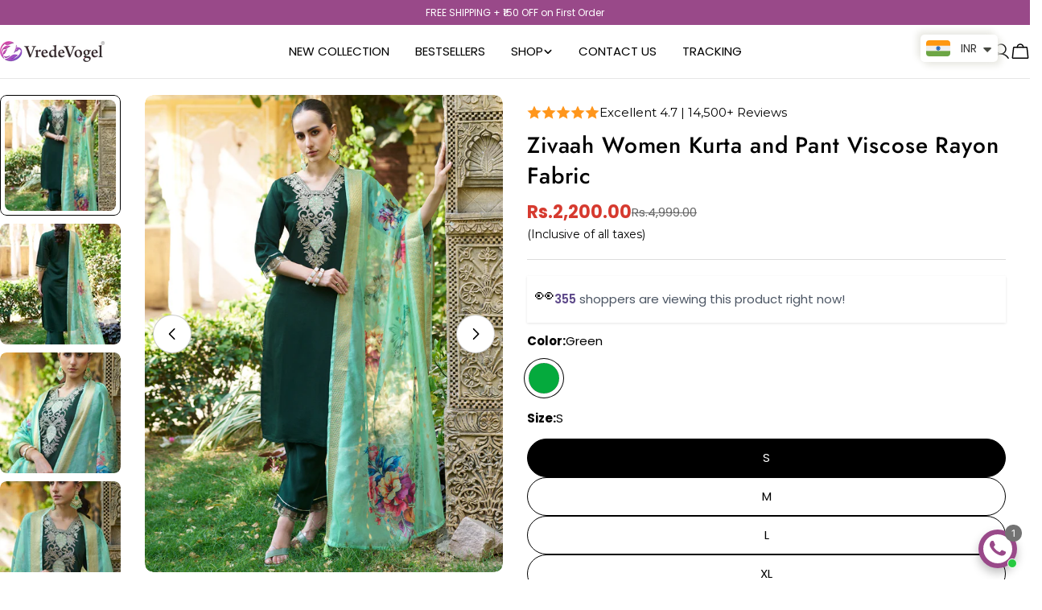

--- FILE ---
content_type: text/html; charset=utf-8
request_url: https://vredevogel.com/products/vredevogel-women-kurta-and-pant-viscose-rayon-fabric-copy
body_size: 73206
content:
<!doctype html>
<html
  class="no-js"
  lang="en"
  
>
  <head>
<meta charset="utf-8">
    <meta http-equiv="X-UA-Compatible" content="IE=edge">
    <meta name="viewport" content="width=device-width,initial-scale=1">
    <meta name="theme-color" content="">
    <link rel="canonical" href="https://vredevogel.com/products/vredevogel-women-kurta-and-pant-viscose-rayon-fabric-copy">
    <link rel="preconnect" href="https://cdn.shopify.com" crossorigin><link rel="icon" type="image/png" href="//vredevogel.com/cdn/shop/files/Favicon.png?crop=center&height=32&v=1765375351&width=32"><link rel="preconnect" href="https://fonts.shopifycdn.com" crossorigin><title>Zivaah Women Kurta and Pant Viscose Rayon Fabric &ndash; VredeVogelStore</title>

    
      <meta name="description" content="The Viscose Rayon Silk Fabric in this attractive Color ready to wear Kurta Set will make sure that the fitting of this beautiful readymade Kurta Set looks elegant on you. Crafted from Viscose Rayon Silk Fabric, it is light in weight and will be soft against your skin. Its unique design and beautiful color will fetch a ">
    


<meta property="og:site_name" content="VredeVogelStore">
<meta property="og:url" content="https://vredevogel.com/products/vredevogel-women-kurta-and-pant-viscose-rayon-fabric-copy">
<meta property="og:title" content="Zivaah Women Kurta and Pant Viscose Rayon Fabric">
<meta property="og:type" content="product">
<meta property="og:description" content="The Viscose Rayon Silk Fabric in this attractive Color ready to wear Kurta Set will make sure that the fitting of this beautiful readymade Kurta Set looks elegant on you. Crafted from Viscose Rayon Silk Fabric, it is light in weight and will be soft against your skin. Its unique design and beautiful color will fetch a "><meta property="og:image" content="http://vredevogel.com/cdn/shop/files/VV-9574-GREEN_1_52d0f7c5-f1e5-475b-8018-6a7976ccf017.jpg?v=1756909760">
  <meta property="og:image:secure_url" content="https://vredevogel.com/cdn/shop/files/VV-9574-GREEN_1_52d0f7c5-f1e5-475b-8018-6a7976ccf017.jpg?v=1756909760">
  <meta property="og:image:width" content="1080">
  <meta property="og:image:height" content="1440"><meta property="og:price:amount" content="2,200.00">
  <meta property="og:price:currency" content="INR"><meta name="twitter:card" content="summary_large_image">
<meta name="twitter:title" content="Zivaah Women Kurta and Pant Viscose Rayon Fabric">
<meta name="twitter:description" content="The Viscose Rayon Silk Fabric in this attractive Color ready to wear Kurta Set will make sure that the fitting of this beautiful readymade Kurta Set looks elegant on you. Crafted from Viscose Rayon Silk Fabric, it is light in weight and will be soft against your skin. Its unique design and beautiful color will fetch a ">

<style data-shopify>
  @font-face {
  font-family: Poppins;
  font-weight: 400;
  font-style: normal;
  font-display: swap;
  src: url("//vredevogel.com/cdn/fonts/poppins/poppins_n4.0ba78fa5af9b0e1a374041b3ceaadf0a43b41362.woff2") format("woff2"),
       url("//vredevogel.com/cdn/fonts/poppins/poppins_n4.214741a72ff2596839fc9760ee7a770386cf16ca.woff") format("woff");
}

  @font-face {
  font-family: Poppins;
  font-weight: 400;
  font-style: italic;
  font-display: swap;
  src: url("//vredevogel.com/cdn/fonts/poppins/poppins_i4.846ad1e22474f856bd6b81ba4585a60799a9f5d2.woff2") format("woff2"),
       url("//vredevogel.com/cdn/fonts/poppins/poppins_i4.56b43284e8b52fc64c1fd271f289a39e8477e9ec.woff") format("woff");
}

  @font-face {
  font-family: Poppins;
  font-weight: 500;
  font-style: normal;
  font-display: swap;
  src: url("//vredevogel.com/cdn/fonts/poppins/poppins_n5.ad5b4b72b59a00358afc706450c864c3c8323842.woff2") format("woff2"),
       url("//vredevogel.com/cdn/fonts/poppins/poppins_n5.33757fdf985af2d24b32fcd84c9a09224d4b2c39.woff") format("woff");
}

  @font-face {
  font-family: Poppins;
  font-weight: 500;
  font-style: italic;
  font-display: swap;
  src: url("//vredevogel.com/cdn/fonts/poppins/poppins_i5.6acfce842c096080e34792078ef3cb7c3aad24d4.woff2") format("woff2"),
       url("//vredevogel.com/cdn/fonts/poppins/poppins_i5.a49113e4fe0ad7fd7716bd237f1602cbec299b3c.woff") format("woff");
}

  @font-face {
  font-family: Poppins;
  font-weight: 700;
  font-style: normal;
  font-display: swap;
  src: url("//vredevogel.com/cdn/fonts/poppins/poppins_n7.56758dcf284489feb014a026f3727f2f20a54626.woff2") format("woff2"),
       url("//vredevogel.com/cdn/fonts/poppins/poppins_n7.f34f55d9b3d3205d2cd6f64955ff4b36f0cfd8da.woff") format("woff");
}

  @font-face {
  font-family: Poppins;
  font-weight: 700;
  font-style: italic;
  font-display: swap;
  src: url("//vredevogel.com/cdn/fonts/poppins/poppins_i7.42fd71da11e9d101e1e6c7932199f925f9eea42d.woff2") format("woff2"),
       url("//vredevogel.com/cdn/fonts/poppins/poppins_i7.ec8499dbd7616004e21155106d13837fff4cf556.woff") format("woff");
}

  @font-face {
  font-family: Poppins;
  font-weight: 500;
  font-style: normal;
  font-display: swap;
  src: url("//vredevogel.com/cdn/fonts/poppins/poppins_n5.ad5b4b72b59a00358afc706450c864c3c8323842.woff2") format("woff2"),
       url("//vredevogel.com/cdn/fonts/poppins/poppins_n5.33757fdf985af2d24b32fcd84c9a09224d4b2c39.woff") format("woff");
}

  @font-face {
  font-family: Jost;
  font-weight: 500;
  font-style: normal;
  font-display: swap;
  src: url("//vredevogel.com/cdn/fonts/jost/jost_n5.7c8497861ffd15f4e1284cd221f14658b0e95d61.woff2") format("woff2"),
       url("//vredevogel.com/cdn/fonts/jost/jost_n5.fb6a06896db583cc2df5ba1b30d9c04383119dd9.woff") format("woff");
}

  @font-face {
  font-family: Jost;
  font-weight: 500;
  font-style: italic;
  font-display: swap;
  src: url("//vredevogel.com/cdn/fonts/jost/jost_i5.a6c7dbde35f2b89f8461eacda9350127566e5d51.woff2") format("woff2"),
       url("//vredevogel.com/cdn/fonts/jost/jost_i5.2b58baee736487eede6bcdb523ca85eea2418357.woff") format("woff");
}

  @font-face {
  font-family: Poppins;
  font-weight: 500;
  font-style: normal;
  font-display: swap;
  src: url("//vredevogel.com/cdn/fonts/poppins/poppins_n5.ad5b4b72b59a00358afc706450c864c3c8323842.woff2") format("woff2"),
       url("//vredevogel.com/cdn/fonts/poppins/poppins_n5.33757fdf985af2d24b32fcd84c9a09224d4b2c39.woff") format("woff");
}
@font-face {
  font-family: Poppins;
  font-weight: 500;
  font-style: normal;
  font-display: swap;
  src: url("//vredevogel.com/cdn/fonts/poppins/poppins_n5.ad5b4b72b59a00358afc706450c864c3c8323842.woff2") format("woff2"),
       url("//vredevogel.com/cdn/fonts/poppins/poppins_n5.33757fdf985af2d24b32fcd84c9a09224d4b2c39.woff") format("woff");
}
@font-face {
  font-family: Jost;
  font-weight: 500;
  font-style: normal;
  font-display: swap;
  src: url("//vredevogel.com/cdn/fonts/jost/jost_n5.7c8497861ffd15f4e1284cd221f14658b0e95d61.woff2") format("woff2"),
       url("//vredevogel.com/cdn/fonts/jost/jost_n5.fb6a06896db583cc2df5ba1b30d9c04383119dd9.woff") format("woff");
}


  
    :root,
.color-scheme-1 {
      --color-background: 255,255,255;
      --color-secondary-background: 247,247,247;
      --color-primary: 214,58,47;
      --color-text-heading: 0,0,0;
      --color-foreground: 0,0,0;
      --color-border: 230,230,230;
      --color-button: 153,73,137;
      --color-button-text: 255,255,255;
      --color-secondary-button: 153,73,137;
      --color-secondary-button-border: 233,233,233;
      --color-secondary-button-text: 255,255,255;
      --color-button-hover-background: 153,73,137;
      --color-button-hover-text: 255,255,255;
      --color-button-before: #c484b7;
      --color-field: 245,245,245;
      --color-field-text: 0,0,0;
      --color-link: 0,0,0;
      --color-link-hover: 0,0,0;
      --color-product-price-sale: 214,58,47;
      --color-foreground-lighten-60: #666666;
      --color-foreground-lighten-19: #cfcfcf;
    }
    @media (min-width: 768px) {
      body .desktop-color-scheme-1 {
        --color-background: 255,255,255;
      --color-secondary-background: 247,247,247;
      --color-primary: 214,58,47;
      --color-text-heading: 0,0,0;
      --color-foreground: 0,0,0;
      --color-border: 230,230,230;
      --color-button: 153,73,137;
      --color-button-text: 255,255,255;
      --color-secondary-button: 153,73,137;
      --color-secondary-button-border: 233,233,233;
      --color-secondary-button-text: 255,255,255;
      --color-button-hover-background: 153,73,137;
      --color-button-hover-text: 255,255,255;
      --color-button-before: #c484b7;
      --color-field: 245,245,245;
      --color-field-text: 0,0,0;
      --color-link: 0,0,0;
      --color-link-hover: 0,0,0;
      --color-product-price-sale: 214,58,47;
      --color-foreground-lighten-60: #666666;
      --color-foreground-lighten-19: #cfcfcf;
        color: rgb(var(--color-foreground));
        background-color: rgb(var(--color-background));
      }
    }
    @media (max-width: 767px) {
      body .mobile-color-scheme-1 {
        --color-background: 255,255,255;
      --color-secondary-background: 247,247,247;
      --color-primary: 214,58,47;
      --color-text-heading: 0,0,0;
      --color-foreground: 0,0,0;
      --color-border: 230,230,230;
      --color-button: 153,73,137;
      --color-button-text: 255,255,255;
      --color-secondary-button: 153,73,137;
      --color-secondary-button-border: 233,233,233;
      --color-secondary-button-text: 255,255,255;
      --color-button-hover-background: 153,73,137;
      --color-button-hover-text: 255,255,255;
      --color-button-before: #c484b7;
      --color-field: 245,245,245;
      --color-field-text: 0,0,0;
      --color-link: 0,0,0;
      --color-link-hover: 0,0,0;
      --color-product-price-sale: 214,58,47;
      --color-foreground-lighten-60: #666666;
      --color-foreground-lighten-19: #cfcfcf;
        color: rgb(var(--color-foreground));
        background-color: rgb(var(--color-background));
      }
    }
  
    
.color-scheme-2 {
      --color-background: 243,238,234;
      --color-secondary-background: 243,238,234;
      --color-primary: 214,58,47;
      --color-text-heading: 0,0,0;
      --color-foreground: 0,0,0;
      --color-border: 198,191,177;
      --color-button: 0,0,0;
      --color-button-text: 255,255,255;
      --color-secondary-button: 255,255,255;
      --color-secondary-button-border: 230,230,230;
      --color-secondary-button-text: 0,0,0;
      --color-button-hover-background: 0,0,0;
      --color-button-hover-text: 255,255,255;
      --color-button-before: #333333;
      --color-field: 255,255,255;
      --color-field-text: 0,0,0;
      --color-link: 0,0,0;
      --color-link-hover: 0,0,0;
      --color-product-price-sale: 214,58,47;
      --color-foreground-lighten-60: #615f5e;
      --color-foreground-lighten-19: #c5c1be;
    }
    @media (min-width: 768px) {
      body .desktop-color-scheme-2 {
        --color-background: 243,238,234;
      --color-secondary-background: 243,238,234;
      --color-primary: 214,58,47;
      --color-text-heading: 0,0,0;
      --color-foreground: 0,0,0;
      --color-border: 198,191,177;
      --color-button: 0,0,0;
      --color-button-text: 255,255,255;
      --color-secondary-button: 255,255,255;
      --color-secondary-button-border: 230,230,230;
      --color-secondary-button-text: 0,0,0;
      --color-button-hover-background: 0,0,0;
      --color-button-hover-text: 255,255,255;
      --color-button-before: #333333;
      --color-field: 255,255,255;
      --color-field-text: 0,0,0;
      --color-link: 0,0,0;
      --color-link-hover: 0,0,0;
      --color-product-price-sale: 214,58,47;
      --color-foreground-lighten-60: #615f5e;
      --color-foreground-lighten-19: #c5c1be;
        color: rgb(var(--color-foreground));
        background-color: rgb(var(--color-background));
      }
    }
    @media (max-width: 767px) {
      body .mobile-color-scheme-2 {
        --color-background: 243,238,234;
      --color-secondary-background: 243,238,234;
      --color-primary: 214,58,47;
      --color-text-heading: 0,0,0;
      --color-foreground: 0,0,0;
      --color-border: 198,191,177;
      --color-button: 0,0,0;
      --color-button-text: 255,255,255;
      --color-secondary-button: 255,255,255;
      --color-secondary-button-border: 230,230,230;
      --color-secondary-button-text: 0,0,0;
      --color-button-hover-background: 0,0,0;
      --color-button-hover-text: 255,255,255;
      --color-button-before: #333333;
      --color-field: 255,255,255;
      --color-field-text: 0,0,0;
      --color-link: 0,0,0;
      --color-link-hover: 0,0,0;
      --color-product-price-sale: 214,58,47;
      --color-foreground-lighten-60: #615f5e;
      --color-foreground-lighten-19: #c5c1be;
        color: rgb(var(--color-foreground));
        background-color: rgb(var(--color-background));
      }
    }
  
    
.color-scheme-3 {
      --color-background: 245,245,245;
      --color-secondary-background: 247,247,247;
      --color-primary: 214,58,47;
      --color-text-heading: 0,0,0;
      --color-foreground: 0,0,0;
      --color-border: 247,247,247;
      --color-button: 233,233,233;
      --color-button-text: 0,0,0;
      --color-secondary-button: 0,0,0;
      --color-secondary-button-border: 0,0,0;
      --color-secondary-button-text: 255,255,255;
      --color-button-hover-background: 0,0,0;
      --color-button-hover-text: 255,255,255;
      --color-button-before: #333333;
      --color-field: 255,255,255;
      --color-field-text: 0,0,0;
      --color-link: 0,0,0;
      --color-link-hover: 0,0,0;
      --color-product-price-sale: 214,58,47;
      --color-foreground-lighten-60: #626262;
      --color-foreground-lighten-19: #c6c6c6;
    }
    @media (min-width: 768px) {
      body .desktop-color-scheme-3 {
        --color-background: 245,245,245;
      --color-secondary-background: 247,247,247;
      --color-primary: 214,58,47;
      --color-text-heading: 0,0,0;
      --color-foreground: 0,0,0;
      --color-border: 247,247,247;
      --color-button: 233,233,233;
      --color-button-text: 0,0,0;
      --color-secondary-button: 0,0,0;
      --color-secondary-button-border: 0,0,0;
      --color-secondary-button-text: 255,255,255;
      --color-button-hover-background: 0,0,0;
      --color-button-hover-text: 255,255,255;
      --color-button-before: #333333;
      --color-field: 255,255,255;
      --color-field-text: 0,0,0;
      --color-link: 0,0,0;
      --color-link-hover: 0,0,0;
      --color-product-price-sale: 214,58,47;
      --color-foreground-lighten-60: #626262;
      --color-foreground-lighten-19: #c6c6c6;
        color: rgb(var(--color-foreground));
        background-color: rgb(var(--color-background));
      }
    }
    @media (max-width: 767px) {
      body .mobile-color-scheme-3 {
        --color-background: 245,245,245;
      --color-secondary-background: 247,247,247;
      --color-primary: 214,58,47;
      --color-text-heading: 0,0,0;
      --color-foreground: 0,0,0;
      --color-border: 247,247,247;
      --color-button: 233,233,233;
      --color-button-text: 0,0,0;
      --color-secondary-button: 0,0,0;
      --color-secondary-button-border: 0,0,0;
      --color-secondary-button-text: 255,255,255;
      --color-button-hover-background: 0,0,0;
      --color-button-hover-text: 255,255,255;
      --color-button-before: #333333;
      --color-field: 255,255,255;
      --color-field-text: 0,0,0;
      --color-link: 0,0,0;
      --color-link-hover: 0,0,0;
      --color-product-price-sale: 214,58,47;
      --color-foreground-lighten-60: #626262;
      --color-foreground-lighten-19: #c6c6c6;
        color: rgb(var(--color-foreground));
        background-color: rgb(var(--color-background));
      }
    }
  
    
.color-scheme-4 {
      --color-background: 119,30,136;
      --color-secondary-background: 247,247,247;
      --color-primary: 214,58,47;
      --color-text-heading: 255,255,255;
      --color-foreground: 255,255,255;
      --color-border: 230,230,230;
      --color-button: 0,0,0;
      --color-button-text: 255,255,255;
      --color-secondary-button: 233,233,233;
      --color-secondary-button-border: 233,233,233;
      --color-secondary-button-text: 0,0,0;
      --color-button-hover-background: 0,0,0;
      --color-button-hover-text: 255,255,255;
      --color-button-before: #333333;
      --color-field: 245,245,245;
      --color-field-text: 0,0,0;
      --color-link: 255,255,255;
      --color-link-hover: 255,255,255;
      --color-product-price-sale: 214,58,47;
      --color-foreground-lighten-60: #c9a5cf;
      --color-foreground-lighten-19: #91499f;
    }
    @media (min-width: 768px) {
      body .desktop-color-scheme-4 {
        --color-background: 119,30,136;
      --color-secondary-background: 247,247,247;
      --color-primary: 214,58,47;
      --color-text-heading: 255,255,255;
      --color-foreground: 255,255,255;
      --color-border: 230,230,230;
      --color-button: 0,0,0;
      --color-button-text: 255,255,255;
      --color-secondary-button: 233,233,233;
      --color-secondary-button-border: 233,233,233;
      --color-secondary-button-text: 0,0,0;
      --color-button-hover-background: 0,0,0;
      --color-button-hover-text: 255,255,255;
      --color-button-before: #333333;
      --color-field: 245,245,245;
      --color-field-text: 0,0,0;
      --color-link: 255,255,255;
      --color-link-hover: 255,255,255;
      --color-product-price-sale: 214,58,47;
      --color-foreground-lighten-60: #c9a5cf;
      --color-foreground-lighten-19: #91499f;
        color: rgb(var(--color-foreground));
        background-color: rgb(var(--color-background));
      }
    }
    @media (max-width: 767px) {
      body .mobile-color-scheme-4 {
        --color-background: 119,30,136;
      --color-secondary-background: 247,247,247;
      --color-primary: 214,58,47;
      --color-text-heading: 255,255,255;
      --color-foreground: 255,255,255;
      --color-border: 230,230,230;
      --color-button: 0,0,0;
      --color-button-text: 255,255,255;
      --color-secondary-button: 233,233,233;
      --color-secondary-button-border: 233,233,233;
      --color-secondary-button-text: 0,0,0;
      --color-button-hover-background: 0,0,0;
      --color-button-hover-text: 255,255,255;
      --color-button-before: #333333;
      --color-field: 245,245,245;
      --color-field-text: 0,0,0;
      --color-link: 255,255,255;
      --color-link-hover: 255,255,255;
      --color-product-price-sale: 214,58,47;
      --color-foreground-lighten-60: #c9a5cf;
      --color-foreground-lighten-19: #91499f;
        color: rgb(var(--color-foreground));
        background-color: rgb(var(--color-background));
      }
    }
  
    
.color-scheme-inverse {
      --color-background: 166,61,216;
      --color-secondary-background: 0,0,0;
      --color-primary: 214,58,47;
      --color-text-heading: 255,255,255;
      --color-foreground: 255,255,255;
      --color-border: 255,255,255;
      --color-button: 255,255,255;
      --color-button-text: 0,0,0;
      --color-secondary-button: 255,255,255;
      --color-secondary-button-border: 230,230,230;
      --color-secondary-button-text: 0,0,0;
      --color-button-hover-background: 0,0,0;
      --color-button-hover-text: 255,255,255;
      --color-button-before: #333333;
      --color-field: 255,255,255;
      --color-field-text: 0,0,0;
      --color-link: 255,255,255;
      --color-link-hover: 255,255,255;
      --color-product-price-sale: 214,58,47;
      --color-foreground-lighten-60: #dbb1ef;
      --color-foreground-lighten-19: #b762df;
    }
    @media (min-width: 768px) {
      body .desktop-color-scheme-inverse {
        --color-background: 166,61,216;
      --color-secondary-background: 0,0,0;
      --color-primary: 214,58,47;
      --color-text-heading: 255,255,255;
      --color-foreground: 255,255,255;
      --color-border: 255,255,255;
      --color-button: 255,255,255;
      --color-button-text: 0,0,0;
      --color-secondary-button: 255,255,255;
      --color-secondary-button-border: 230,230,230;
      --color-secondary-button-text: 0,0,0;
      --color-button-hover-background: 0,0,0;
      --color-button-hover-text: 255,255,255;
      --color-button-before: #333333;
      --color-field: 255,255,255;
      --color-field-text: 0,0,0;
      --color-link: 255,255,255;
      --color-link-hover: 255,255,255;
      --color-product-price-sale: 214,58,47;
      --color-foreground-lighten-60: #dbb1ef;
      --color-foreground-lighten-19: #b762df;
        color: rgb(var(--color-foreground));
        background-color: rgb(var(--color-background));
      }
    }
    @media (max-width: 767px) {
      body .mobile-color-scheme-inverse {
        --color-background: 166,61,216;
      --color-secondary-background: 0,0,0;
      --color-primary: 214,58,47;
      --color-text-heading: 255,255,255;
      --color-foreground: 255,255,255;
      --color-border: 255,255,255;
      --color-button: 255,255,255;
      --color-button-text: 0,0,0;
      --color-secondary-button: 255,255,255;
      --color-secondary-button-border: 230,230,230;
      --color-secondary-button-text: 0,0,0;
      --color-button-hover-background: 0,0,0;
      --color-button-hover-text: 255,255,255;
      --color-button-before: #333333;
      --color-field: 255,255,255;
      --color-field-text: 0,0,0;
      --color-link: 255,255,255;
      --color-link-hover: 255,255,255;
      --color-product-price-sale: 214,58,47;
      --color-foreground-lighten-60: #dbb1ef;
      --color-foreground-lighten-19: #b762df;
        color: rgb(var(--color-foreground));
        background-color: rgb(var(--color-background));
      }
    }
  
    
.color-scheme-6 {
      --color-background: 153,73,137;
      --color-secondary-background: 243,238,234;
      --color-primary: 214,58,47;
      --color-text-heading: 255,255,255;
      --color-foreground: 255,255,255;
      --color-border: 198,191,177;
      --color-button: 0,0,0;
      --color-button-text: 255,255,255;
      --color-secondary-button: 255,255,255;
      --color-secondary-button-border: 230,230,230;
      --color-secondary-button-text: 0,0,0;
      --color-button-hover-background: 0,0,0;
      --color-button-hover-text: 255,255,255;
      --color-button-before: #333333;
      --color-field: 255,255,255;
      --color-field-text: 0,0,0;
      --color-link: 255,255,255;
      --color-link-hover: 255,255,255;
      --color-product-price-sale: 214,58,47;
      --color-foreground-lighten-60: #d6b6d0;
      --color-foreground-lighten-19: #ac6c9f;
    }
    @media (min-width: 768px) {
      body .desktop-color-scheme-6 {
        --color-background: 153,73,137;
      --color-secondary-background: 243,238,234;
      --color-primary: 214,58,47;
      --color-text-heading: 255,255,255;
      --color-foreground: 255,255,255;
      --color-border: 198,191,177;
      --color-button: 0,0,0;
      --color-button-text: 255,255,255;
      --color-secondary-button: 255,255,255;
      --color-secondary-button-border: 230,230,230;
      --color-secondary-button-text: 0,0,0;
      --color-button-hover-background: 0,0,0;
      --color-button-hover-text: 255,255,255;
      --color-button-before: #333333;
      --color-field: 255,255,255;
      --color-field-text: 0,0,0;
      --color-link: 255,255,255;
      --color-link-hover: 255,255,255;
      --color-product-price-sale: 214,58,47;
      --color-foreground-lighten-60: #d6b6d0;
      --color-foreground-lighten-19: #ac6c9f;
        color: rgb(var(--color-foreground));
        background-color: rgb(var(--color-background));
      }
    }
    @media (max-width: 767px) {
      body .mobile-color-scheme-6 {
        --color-background: 153,73,137;
      --color-secondary-background: 243,238,234;
      --color-primary: 214,58,47;
      --color-text-heading: 255,255,255;
      --color-foreground: 255,255,255;
      --color-border: 198,191,177;
      --color-button: 0,0,0;
      --color-button-text: 255,255,255;
      --color-secondary-button: 255,255,255;
      --color-secondary-button-border: 230,230,230;
      --color-secondary-button-text: 0,0,0;
      --color-button-hover-background: 0,0,0;
      --color-button-hover-text: 255,255,255;
      --color-button-before: #333333;
      --color-field: 255,255,255;
      --color-field-text: 0,0,0;
      --color-link: 255,255,255;
      --color-link-hover: 255,255,255;
      --color-product-price-sale: 214,58,47;
      --color-foreground-lighten-60: #d6b6d0;
      --color-foreground-lighten-19: #ac6c9f;
        color: rgb(var(--color-foreground));
        background-color: rgb(var(--color-background));
      }
    }
  
    
.color-scheme-7 {
      --color-background: 255,255,255;
      --color-secondary-background: 233,233,233;
      --color-primary: 214,58,47;
      --color-text-heading: 0,0,0;
      --color-foreground: 0,0,0;
      --color-border: 230,230,230;
      --color-button: 0,0,0;
      --color-button-text: 255,255,255;
      --color-secondary-button: 233,233,233;
      --color-secondary-button-border: 233,233,233;
      --color-secondary-button-text: 0,0,0;
      --color-button-hover-background: 0,0,0;
      --color-button-hover-text: 255,255,255;
      --color-button-before: #333333;
      --color-field: 245,245,245;
      --color-field-text: 0,0,0;
      --color-link: 0,0,0;
      --color-link-hover: 0,0,0;
      --color-product-price-sale: 214,58,47;
      --color-foreground-lighten-60: #666666;
      --color-foreground-lighten-19: #cfcfcf;
    }
    @media (min-width: 768px) {
      body .desktop-color-scheme-7 {
        --color-background: 255,255,255;
      --color-secondary-background: 233,233,233;
      --color-primary: 214,58,47;
      --color-text-heading: 0,0,0;
      --color-foreground: 0,0,0;
      --color-border: 230,230,230;
      --color-button: 0,0,0;
      --color-button-text: 255,255,255;
      --color-secondary-button: 233,233,233;
      --color-secondary-button-border: 233,233,233;
      --color-secondary-button-text: 0,0,0;
      --color-button-hover-background: 0,0,0;
      --color-button-hover-text: 255,255,255;
      --color-button-before: #333333;
      --color-field: 245,245,245;
      --color-field-text: 0,0,0;
      --color-link: 0,0,0;
      --color-link-hover: 0,0,0;
      --color-product-price-sale: 214,58,47;
      --color-foreground-lighten-60: #666666;
      --color-foreground-lighten-19: #cfcfcf;
        color: rgb(var(--color-foreground));
        background-color: rgb(var(--color-background));
      }
    }
    @media (max-width: 767px) {
      body .mobile-color-scheme-7 {
        --color-background: 255,255,255;
      --color-secondary-background: 233,233,233;
      --color-primary: 214,58,47;
      --color-text-heading: 0,0,0;
      --color-foreground: 0,0,0;
      --color-border: 230,230,230;
      --color-button: 0,0,0;
      --color-button-text: 255,255,255;
      --color-secondary-button: 233,233,233;
      --color-secondary-button-border: 233,233,233;
      --color-secondary-button-text: 0,0,0;
      --color-button-hover-background: 0,0,0;
      --color-button-hover-text: 255,255,255;
      --color-button-before: #333333;
      --color-field: 245,245,245;
      --color-field-text: 0,0,0;
      --color-link: 0,0,0;
      --color-link-hover: 0,0,0;
      --color-product-price-sale: 214,58,47;
      --color-foreground-lighten-60: #666666;
      --color-foreground-lighten-19: #cfcfcf;
        color: rgb(var(--color-foreground));
        background-color: rgb(var(--color-background));
      }
    }
  
    
.color-scheme-8 {
      --color-background: 239,222,217;
      --color-secondary-background: 247,247,247;
      --color-primary: 214,58,47;
      --color-text-heading: 0,0,0;
      --color-foreground: 0,0,0;
      --color-border: 230,230,230;
      --color-button: 0,0,0;
      --color-button-text: 255,255,255;
      --color-secondary-button: 233,233,233;
      --color-secondary-button-border: 233,233,233;
      --color-secondary-button-text: 0,0,0;
      --color-button-hover-background: 0,0,0;
      --color-button-hover-text: 255,255,255;
      --color-button-before: #333333;
      --color-field: 245,245,245;
      --color-field-text: 0,0,0;
      --color-link: 0,0,0;
      --color-link-hover: 0,0,0;
      --color-product-price-sale: 214,58,47;
      --color-foreground-lighten-60: #605957;
      --color-foreground-lighten-19: #c2b4b0;
    }
    @media (min-width: 768px) {
      body .desktop-color-scheme-8 {
        --color-background: 239,222,217;
      --color-secondary-background: 247,247,247;
      --color-primary: 214,58,47;
      --color-text-heading: 0,0,0;
      --color-foreground: 0,0,0;
      --color-border: 230,230,230;
      --color-button: 0,0,0;
      --color-button-text: 255,255,255;
      --color-secondary-button: 233,233,233;
      --color-secondary-button-border: 233,233,233;
      --color-secondary-button-text: 0,0,0;
      --color-button-hover-background: 0,0,0;
      --color-button-hover-text: 255,255,255;
      --color-button-before: #333333;
      --color-field: 245,245,245;
      --color-field-text: 0,0,0;
      --color-link: 0,0,0;
      --color-link-hover: 0,0,0;
      --color-product-price-sale: 214,58,47;
      --color-foreground-lighten-60: #605957;
      --color-foreground-lighten-19: #c2b4b0;
        color: rgb(var(--color-foreground));
        background-color: rgb(var(--color-background));
      }
    }
    @media (max-width: 767px) {
      body .mobile-color-scheme-8 {
        --color-background: 239,222,217;
      --color-secondary-background: 247,247,247;
      --color-primary: 214,58,47;
      --color-text-heading: 0,0,0;
      --color-foreground: 0,0,0;
      --color-border: 230,230,230;
      --color-button: 0,0,0;
      --color-button-text: 255,255,255;
      --color-secondary-button: 233,233,233;
      --color-secondary-button-border: 233,233,233;
      --color-secondary-button-text: 0,0,0;
      --color-button-hover-background: 0,0,0;
      --color-button-hover-text: 255,255,255;
      --color-button-before: #333333;
      --color-field: 245,245,245;
      --color-field-text: 0,0,0;
      --color-link: 0,0,0;
      --color-link-hover: 0,0,0;
      --color-product-price-sale: 214,58,47;
      --color-foreground-lighten-60: #605957;
      --color-foreground-lighten-19: #c2b4b0;
        color: rgb(var(--color-foreground));
        background-color: rgb(var(--color-background));
      }
    }
  
    
.color-scheme-9 {
      --color-background: 255,255,255;
      --color-secondary-background: 245,245,245;
      --color-primary: 214,58,47;
      --color-text-heading: 0,0,0;
      --color-foreground: 0,0,0;
      --color-border: 230,230,230;
      --color-button: 0,0,0;
      --color-button-text: 255,255,255;
      --color-secondary-button: 255,255,255;
      --color-secondary-button-border: 204,204,204;
      --color-secondary-button-text: 0,0,0;
      --color-button-hover-background: 0,0,0;
      --color-button-hover-text: 255,255,255;
      --color-button-before: #333333;
      --color-field: 245,245,245;
      --color-field-text: 0,0,0;
      --color-link: 0,0,0;
      --color-link-hover: 0,0,0;
      --color-product-price-sale: 214,58,47;
      --color-foreground-lighten-60: #666666;
      --color-foreground-lighten-19: #cfcfcf;
    }
    @media (min-width: 768px) {
      body .desktop-color-scheme-9 {
        --color-background: 255,255,255;
      --color-secondary-background: 245,245,245;
      --color-primary: 214,58,47;
      --color-text-heading: 0,0,0;
      --color-foreground: 0,0,0;
      --color-border: 230,230,230;
      --color-button: 0,0,0;
      --color-button-text: 255,255,255;
      --color-secondary-button: 255,255,255;
      --color-secondary-button-border: 204,204,204;
      --color-secondary-button-text: 0,0,0;
      --color-button-hover-background: 0,0,0;
      --color-button-hover-text: 255,255,255;
      --color-button-before: #333333;
      --color-field: 245,245,245;
      --color-field-text: 0,0,0;
      --color-link: 0,0,0;
      --color-link-hover: 0,0,0;
      --color-product-price-sale: 214,58,47;
      --color-foreground-lighten-60: #666666;
      --color-foreground-lighten-19: #cfcfcf;
        color: rgb(var(--color-foreground));
        background-color: rgb(var(--color-background));
      }
    }
    @media (max-width: 767px) {
      body .mobile-color-scheme-9 {
        --color-background: 255,255,255;
      --color-secondary-background: 245,245,245;
      --color-primary: 214,58,47;
      --color-text-heading: 0,0,0;
      --color-foreground: 0,0,0;
      --color-border: 230,230,230;
      --color-button: 0,0,0;
      --color-button-text: 255,255,255;
      --color-secondary-button: 255,255,255;
      --color-secondary-button-border: 204,204,204;
      --color-secondary-button-text: 0,0,0;
      --color-button-hover-background: 0,0,0;
      --color-button-hover-text: 255,255,255;
      --color-button-before: #333333;
      --color-field: 245,245,245;
      --color-field-text: 0,0,0;
      --color-link: 0,0,0;
      --color-link-hover: 0,0,0;
      --color-product-price-sale: 214,58,47;
      --color-foreground-lighten-60: #666666;
      --color-foreground-lighten-19: #cfcfcf;
        color: rgb(var(--color-foreground));
        background-color: rgb(var(--color-background));
      }
    }
  
    
.color-scheme-10 {
      --color-background: 246,246,246;
      --color-secondary-background: 247,247,247;
      --color-primary: 214,58,47;
      --color-text-heading: 0,0,0;
      --color-foreground: 0,0,0;
      --color-border: 230,230,230;
      --color-button: 0,0,0;
      --color-button-text: 255,255,255;
      --color-secondary-button: 233,233,233;
      --color-secondary-button-border: 233,233,233;
      --color-secondary-button-text: 0,0,0;
      --color-button-hover-background: 0,0,0;
      --color-button-hover-text: 255,255,255;
      --color-button-before: #333333;
      --color-field: 245,245,245;
      --color-field-text: 0,0,0;
      --color-link: 0,0,0;
      --color-link-hover: 0,0,0;
      --color-product-price-sale: 214,58,47;
      --color-foreground-lighten-60: #626262;
      --color-foreground-lighten-19: #c7c7c7;
    }
    @media (min-width: 768px) {
      body .desktop-color-scheme-10 {
        --color-background: 246,246,246;
      --color-secondary-background: 247,247,247;
      --color-primary: 214,58,47;
      --color-text-heading: 0,0,0;
      --color-foreground: 0,0,0;
      --color-border: 230,230,230;
      --color-button: 0,0,0;
      --color-button-text: 255,255,255;
      --color-secondary-button: 233,233,233;
      --color-secondary-button-border: 233,233,233;
      --color-secondary-button-text: 0,0,0;
      --color-button-hover-background: 0,0,0;
      --color-button-hover-text: 255,255,255;
      --color-button-before: #333333;
      --color-field: 245,245,245;
      --color-field-text: 0,0,0;
      --color-link: 0,0,0;
      --color-link-hover: 0,0,0;
      --color-product-price-sale: 214,58,47;
      --color-foreground-lighten-60: #626262;
      --color-foreground-lighten-19: #c7c7c7;
        color: rgb(var(--color-foreground));
        background-color: rgb(var(--color-background));
      }
    }
    @media (max-width: 767px) {
      body .mobile-color-scheme-10 {
        --color-background: 246,246,246;
      --color-secondary-background: 247,247,247;
      --color-primary: 214,58,47;
      --color-text-heading: 0,0,0;
      --color-foreground: 0,0,0;
      --color-border: 230,230,230;
      --color-button: 0,0,0;
      --color-button-text: 255,255,255;
      --color-secondary-button: 233,233,233;
      --color-secondary-button-border: 233,233,233;
      --color-secondary-button-text: 0,0,0;
      --color-button-hover-background: 0,0,0;
      --color-button-hover-text: 255,255,255;
      --color-button-before: #333333;
      --color-field: 245,245,245;
      --color-field-text: 0,0,0;
      --color-link: 0,0,0;
      --color-link-hover: 0,0,0;
      --color-product-price-sale: 214,58,47;
      --color-foreground-lighten-60: #626262;
      --color-foreground-lighten-19: #c7c7c7;
        color: rgb(var(--color-foreground));
        background-color: rgb(var(--color-background));
      }
    }
  
    
.color-scheme-11 {
      --color-background: 243,238,234;
      --color-secondary-background: 247,247,247;
      --color-primary: 214,58,47;
      --color-text-heading: 0,0,0;
      --color-foreground: 0,0,0;
      --color-border: 255,255,255;
      --color-button: 0,0,0;
      --color-button-text: 255,255,255;
      --color-secondary-button: 233,233,233;
      --color-secondary-button-border: 233,233,233;
      --color-secondary-button-text: 0,0,0;
      --color-button-hover-background: 0,0,0;
      --color-button-hover-text: 255,255,255;
      --color-button-before: #333333;
      --color-field: 255,255,255;
      --color-field-text: 0,0,0;
      --color-link: 0,0,0;
      --color-link-hover: 0,0,0;
      --color-product-price-sale: 214,58,47;
      --color-foreground-lighten-60: #615f5e;
      --color-foreground-lighten-19: #c5c1be;
    }
    @media (min-width: 768px) {
      body .desktop-color-scheme-11 {
        --color-background: 243,238,234;
      --color-secondary-background: 247,247,247;
      --color-primary: 214,58,47;
      --color-text-heading: 0,0,0;
      --color-foreground: 0,0,0;
      --color-border: 255,255,255;
      --color-button: 0,0,0;
      --color-button-text: 255,255,255;
      --color-secondary-button: 233,233,233;
      --color-secondary-button-border: 233,233,233;
      --color-secondary-button-text: 0,0,0;
      --color-button-hover-background: 0,0,0;
      --color-button-hover-text: 255,255,255;
      --color-button-before: #333333;
      --color-field: 255,255,255;
      --color-field-text: 0,0,0;
      --color-link: 0,0,0;
      --color-link-hover: 0,0,0;
      --color-product-price-sale: 214,58,47;
      --color-foreground-lighten-60: #615f5e;
      --color-foreground-lighten-19: #c5c1be;
        color: rgb(var(--color-foreground));
        background-color: rgb(var(--color-background));
      }
    }
    @media (max-width: 767px) {
      body .mobile-color-scheme-11 {
        --color-background: 243,238,234;
      --color-secondary-background: 247,247,247;
      --color-primary: 214,58,47;
      --color-text-heading: 0,0,0;
      --color-foreground: 0,0,0;
      --color-border: 255,255,255;
      --color-button: 0,0,0;
      --color-button-text: 255,255,255;
      --color-secondary-button: 233,233,233;
      --color-secondary-button-border: 233,233,233;
      --color-secondary-button-text: 0,0,0;
      --color-button-hover-background: 0,0,0;
      --color-button-hover-text: 255,255,255;
      --color-button-before: #333333;
      --color-field: 255,255,255;
      --color-field-text: 0,0,0;
      --color-link: 0,0,0;
      --color-link-hover: 0,0,0;
      --color-product-price-sale: 214,58,47;
      --color-foreground-lighten-60: #615f5e;
      --color-foreground-lighten-19: #c5c1be;
        color: rgb(var(--color-foreground));
        background-color: rgb(var(--color-background));
      }
    }
  

  body, .color-scheme-1, .color-scheme-2, .color-scheme-3, .color-scheme-4, .color-scheme-inverse, .color-scheme-6, .color-scheme-7, .color-scheme-8, .color-scheme-9, .color-scheme-10, .color-scheme-11 {
    color: rgb(var(--color-foreground));
    background-color: rgb(var(--color-background));
  }

  :root {
    /* Animation variable */
    --animation-nav: .5s cubic-bezier(.6, 0, .4, 1);
    --animation-default: .5s cubic-bezier(.3, 1, .3, 1);
    --animation-fast: .3s cubic-bezier(.7, 0, .3, 1);
    --transform-origin-start: left;
    --transform-origin-end: right;
    --duration-default: 200ms;
    --duration-image: 1000ms;

    --font-body-family: Poppins, sans-serif;
    --font-body-style: normal;
    --font-body-weight: 400;
    --font-body-weight-bolder: 500;
    --font-body-weight-bold: 700;
    --font-body-size: 1.5rem;
    --font-body-line-height: 1.6;

    --font-heading-family: Jost, sans-serif;
    --font-heading-style: normal;
    --font-heading-weight: 500;
    --font-heading-letter-spacing: 0.03em;
    --font-heading-transform: none;
    --font-heading-scale: 1.0;
    --font-heading-mobile-scale: 0.8;

    --font-hd1-transform:none;

    --font-subheading-family: Poppins, sans-serif;
    --font-subheading-weight: 500;
    --font-subheading-scale: 1.12;
    --font-subheading-transform: capitalize;
    --font-subheading-letter-spacing: 0.0em;

    --font-navigation-family: Poppins, sans-serif;
    --font-navigation-weight: 400;
    --navigation-transform: uppercase;

    --font-button-family: Poppins, sans-serif;
    --font-button-weight: 500;
    --buttons-letter-spacing: 0.01em;
    --buttons-transform: uppercase;
    --buttons-height: 4.8rem;
    --buttons-border-width: 1px;
    --inputs-border-width: 1px;

    --font-pcard-title-family: Jost, sans-serif;
    --font-pcard-title-style: normal;
    --font-pcard-title-weight: 500;
    --font-pcard-title-scale: 1.04;
    --font-pcard-title-transform: none;

    --font-hd1-size: 6.0rem;
    --font-hd2-size: 4.8rem;
    --font-hd3-size: 3.6rem;
    --font-h1-size: calc(var(--font-heading-scale) * 4rem);
    --font-h2-size: calc(var(--font-heading-scale) * 3.2rem);
    --font-h3-size: calc(var(--font-heading-scale) * 2.8rem);
    --font-h4-size: calc(var(--font-heading-scale) * 2.2rem);
    --font-h5-size: calc(var(--font-heading-scale) * 1.8rem);
    --font-h6-size: calc(var(--font-heading-scale) * 1.6rem);
    --font-subheading-size: calc(var(--font-subheading-scale) * var(--font-body-size));
    --font-pcard-title-size: calc(var(--font-pcard-title-scale) * var(--font-body-size));

    --color-badge-sale: #994989;
    --color-badge-sale-text: #FFFFFF;
    --color-badge-soldout: #A5A4AB;
    --color-badge-soldout-text: #FFFFFF;
    --color-badge-hot: #6C69DE;
    --color-badge-hot-text: #FFFFFF;
    --color-badge-new: #559B60;
    --color-badge-new-text: #FFFFFF;
    --color-cart-bubble: #D63A2F;
    --color-keyboard-focus: 11 97 205;

    --buttons-radius: 2.4rem;
    --inputs-radius: 2.4rem;
    --textareas-radius: 1.6rem;
    --blocks-radius: 1.0rem;
    --blocks-radius-mobile: 0.8rem;
    --small-blocks-radius: 0.5rem;
    --medium-blocks-radius: 0.8rem;
    --pcard-radius: 1.0rem;
    --pcard-inner-radius: 0.6rem;
    --badges-radius: 0.0rem;

    --page-width: 1410px;
    --page-width-margin: 0rem;
    --header-padding-bottom: 4rem;
    --header-padding-bottom-mobile: 3.2rem;
    --header-padding-bottom-large: 6rem;
    --header-padding-bottom-large-lg: 4rem;
  }

  *,
  *::before,
  *::after {
    box-sizing: inherit;
  }

  html {
    box-sizing: border-box;
    font-size: 62.5%;
    height: 100%;
  }

  body {
    min-height: 100%;
    margin: 0;
    font-family: var(--font-body-family);
    font-style: var(--font-body-style);
    font-weight: var(--font-body-weight);
    font-size: var(--font-body-size);
    line-height: var(--font-body-line-height);
    -webkit-font-smoothing: antialiased;
    -moz-osx-font-smoothing: grayscale;
    touch-action: manipulation;
    -webkit-text-size-adjust: 100%;
    font-feature-settings: normal;
  }
  @media (min-width: 1485px) {
    .swiper-controls--outside {
      --swiper-navigation-offset-x: calc((var(--swiper-navigation-size) + 2.7rem) * -1);
    }
  }
</style>

  <link rel="preload" as="font" href="//vredevogel.com/cdn/fonts/poppins/poppins_n4.0ba78fa5af9b0e1a374041b3ceaadf0a43b41362.woff2" type="font/woff2" crossorigin>
  

  <link rel="preload" as="font" href="//vredevogel.com/cdn/fonts/jost/jost_n5.7c8497861ffd15f4e1284cd221f14658b0e95d61.woff2" type="font/woff2" crossorigin>
  
<link href="//vredevogel.com/cdn/shop/t/8/assets/vendor.css?v=94183888130352382221747255024" rel="stylesheet" type="text/css" media="all" /><link href="//vredevogel.com/cdn/shop/t/8/assets/theme.css?v=31159168147319550271748669499" rel="stylesheet" type="text/css" media="all" /><script>window.performance && window.performance.mark && window.performance.mark('shopify.content_for_header.start');</script><meta name="google-site-verification" content="sFgOaQgg51G23bdYBUmb51-UMzMVAsHaXkBb7hAriTw">
<meta id="shopify-digital-wallet" name="shopify-digital-wallet" content="/74634723630/digital_wallets/dialog">
<link rel="alternate" type="application/json+oembed" href="https://vredevogel.com/products/vredevogel-women-kurta-and-pant-viscose-rayon-fabric-copy.oembed">
<script async="async" src="/checkouts/internal/preloads.js?locale=en-IN"></script>
<script id="shopify-features" type="application/json">{"accessToken":"d9f67111757c196ce27610f25f42a2c0","betas":["rich-media-storefront-analytics"],"domain":"vredevogel.com","predictiveSearch":true,"shopId":74634723630,"locale":"en"}</script>
<script>var Shopify = Shopify || {};
Shopify.shop = "vredevogelstore.myshopify.com";
Shopify.locale = "en";
Shopify.currency = {"active":"INR","rate":"1.0"};
Shopify.country = "IN";
Shopify.theme = {"name":"sleek-1-8-0-13-march","id":177949114670,"schema_name":"Sleek","schema_version":"1.8.0","theme_store_id":null,"role":"main"};
Shopify.theme.handle = "null";
Shopify.theme.style = {"id":null,"handle":null};
Shopify.cdnHost = "vredevogel.com/cdn";
Shopify.routes = Shopify.routes || {};
Shopify.routes.root = "/";</script>
<script type="module">!function(o){(o.Shopify=o.Shopify||{}).modules=!0}(window);</script>
<script>!function(o){function n(){var o=[];function n(){o.push(Array.prototype.slice.apply(arguments))}return n.q=o,n}var t=o.Shopify=o.Shopify||{};t.loadFeatures=n(),t.autoloadFeatures=n()}(window);</script>
<script id="shop-js-analytics" type="application/json">{"pageType":"product"}</script>
<script defer="defer" async type="module" src="//vredevogel.com/cdn/shopifycloud/shop-js/modules/v2/client.init-shop-cart-sync_BdyHc3Nr.en.esm.js"></script>
<script defer="defer" async type="module" src="//vredevogel.com/cdn/shopifycloud/shop-js/modules/v2/chunk.common_Daul8nwZ.esm.js"></script>
<script type="module">
  await import("//vredevogel.com/cdn/shopifycloud/shop-js/modules/v2/client.init-shop-cart-sync_BdyHc3Nr.en.esm.js");
await import("//vredevogel.com/cdn/shopifycloud/shop-js/modules/v2/chunk.common_Daul8nwZ.esm.js");

  window.Shopify.SignInWithShop?.initShopCartSync?.({"fedCMEnabled":true,"windoidEnabled":true});

</script>
<script>(function() {
  var isLoaded = false;
  function asyncLoad() {
    if (isLoaded) return;
    isLoaded = true;
    var urls = ["https:\/\/cdn.shopify.com\/s\/files\/1\/0597\/3783\/3627\/files\/tptinstall.min.js?v=1718591634\u0026t=tapita-seo-script-tags\u0026shop=vredevogelstore.myshopify.com","https:\/\/tracker.wigzopush.com\/shopify.js?orgtoken=j_IlAN4ERSqacWzWe-NOqw\u0026shop=vredevogelstore.myshopify.com","https:\/\/s3.ap-south-1.amazonaws.com\/media.intelliticks.com\/company\/uzGRxnwMLpWTjicrc_c\/shopify\/qr-tracking.js?shop=vredevogelstore.myshopify.com"];
    for (var i = 0; i < urls.length; i++) {
      var s = document.createElement('script');
      s.type = 'text/javascript';
      s.async = true;
      s.src = urls[i];
      var x = document.getElementsByTagName('script')[0];
      x.parentNode.insertBefore(s, x);
    }
  };
  if(window.attachEvent) {
    window.attachEvent('onload', asyncLoad);
  } else {
    window.addEventListener('load', asyncLoad, false);
  }
})();</script>
<script id="__st">var __st={"a":74634723630,"offset":19800,"reqid":"b6951ff0-d50f-494a-bbfa-aa897e3bc0a6-1768966962","pageurl":"vredevogel.com\/products\/vredevogel-women-kurta-and-pant-viscose-rayon-fabric-copy","u":"132ea422f02e","p":"product","rtyp":"product","rid":9335396630830};</script>
<script>window.ShopifyPaypalV4VisibilityTracking = true;</script>
<script id="captcha-bootstrap">!function(){'use strict';const t='contact',e='account',n='new_comment',o=[[t,t],['blogs',n],['comments',n],[t,'customer']],c=[[e,'customer_login'],[e,'guest_login'],[e,'recover_customer_password'],[e,'create_customer']],r=t=>t.map((([t,e])=>`form[action*='/${t}']:not([data-nocaptcha='true']) input[name='form_type'][value='${e}']`)).join(','),a=t=>()=>t?[...document.querySelectorAll(t)].map((t=>t.form)):[];function s(){const t=[...o],e=r(t);return a(e)}const i='password',u='form_key',d=['recaptcha-v3-token','g-recaptcha-response','h-captcha-response',i],f=()=>{try{return window.sessionStorage}catch{return}},m='__shopify_v',_=t=>t.elements[u];function p(t,e,n=!1){try{const o=window.sessionStorage,c=JSON.parse(o.getItem(e)),{data:r}=function(t){const{data:e,action:n}=t;return t[m]||n?{data:e,action:n}:{data:t,action:n}}(c);for(const[e,n]of Object.entries(r))t.elements[e]&&(t.elements[e].value=n);n&&o.removeItem(e)}catch(o){console.error('form repopulation failed',{error:o})}}const l='form_type',E='cptcha';function T(t){t.dataset[E]=!0}const w=window,h=w.document,L='Shopify',v='ce_forms',y='captcha';let A=!1;((t,e)=>{const n=(g='f06e6c50-85a8-45c8-87d0-21a2b65856fe',I='https://cdn.shopify.com/shopifycloud/storefront-forms-hcaptcha/ce_storefront_forms_captcha_hcaptcha.v1.5.2.iife.js',D={infoText:'Protected by hCaptcha',privacyText:'Privacy',termsText:'Terms'},(t,e,n)=>{const o=w[L][v],c=o.bindForm;if(c)return c(t,g,e,D).then(n);var r;o.q.push([[t,g,e,D],n]),r=I,A||(h.body.append(Object.assign(h.createElement('script'),{id:'captcha-provider',async:!0,src:r})),A=!0)});var g,I,D;w[L]=w[L]||{},w[L][v]=w[L][v]||{},w[L][v].q=[],w[L][y]=w[L][y]||{},w[L][y].protect=function(t,e){n(t,void 0,e),T(t)},Object.freeze(w[L][y]),function(t,e,n,w,h,L){const[v,y,A,g]=function(t,e,n){const i=e?o:[],u=t?c:[],d=[...i,...u],f=r(d),m=r(i),_=r(d.filter((([t,e])=>n.includes(e))));return[a(f),a(m),a(_),s()]}(w,h,L),I=t=>{const e=t.target;return e instanceof HTMLFormElement?e:e&&e.form},D=t=>v().includes(t);t.addEventListener('submit',(t=>{const e=I(t);if(!e)return;const n=D(e)&&!e.dataset.hcaptchaBound&&!e.dataset.recaptchaBound,o=_(e),c=g().includes(e)&&(!o||!o.value);(n||c)&&t.preventDefault(),c&&!n&&(function(t){try{if(!f())return;!function(t){const e=f();if(!e)return;const n=_(t);if(!n)return;const o=n.value;o&&e.removeItem(o)}(t);const e=Array.from(Array(32),(()=>Math.random().toString(36)[2])).join('');!function(t,e){_(t)||t.append(Object.assign(document.createElement('input'),{type:'hidden',name:u})),t.elements[u].value=e}(t,e),function(t,e){const n=f();if(!n)return;const o=[...t.querySelectorAll(`input[type='${i}']`)].map((({name:t})=>t)),c=[...d,...o],r={};for(const[a,s]of new FormData(t).entries())c.includes(a)||(r[a]=s);n.setItem(e,JSON.stringify({[m]:1,action:t.action,data:r}))}(t,e)}catch(e){console.error('failed to persist form',e)}}(e),e.submit())}));const S=(t,e)=>{t&&!t.dataset[E]&&(n(t,e.some((e=>e===t))),T(t))};for(const o of['focusin','change'])t.addEventListener(o,(t=>{const e=I(t);D(e)&&S(e,y())}));const B=e.get('form_key'),M=e.get(l),P=B&&M;t.addEventListener('DOMContentLoaded',(()=>{const t=y();if(P)for(const e of t)e.elements[l].value===M&&p(e,B);[...new Set([...A(),...v().filter((t=>'true'===t.dataset.shopifyCaptcha))])].forEach((e=>S(e,t)))}))}(h,new URLSearchParams(w.location.search),n,t,e,['guest_login'])})(!0,!0)}();</script>
<script integrity="sha256-4kQ18oKyAcykRKYeNunJcIwy7WH5gtpwJnB7kiuLZ1E=" data-source-attribution="shopify.loadfeatures" defer="defer" src="//vredevogel.com/cdn/shopifycloud/storefront/assets/storefront/load_feature-a0a9edcb.js" crossorigin="anonymous"></script>
<script data-source-attribution="shopify.dynamic_checkout.dynamic.init">var Shopify=Shopify||{};Shopify.PaymentButton=Shopify.PaymentButton||{isStorefrontPortableWallets:!0,init:function(){window.Shopify.PaymentButton.init=function(){};var t=document.createElement("script");t.src="https://vredevogel.com/cdn/shopifycloud/portable-wallets/latest/portable-wallets.en.js",t.type="module",document.head.appendChild(t)}};
</script>
<script data-source-attribution="shopify.dynamic_checkout.buyer_consent">
  function portableWalletsHideBuyerConsent(e){var t=document.getElementById("shopify-buyer-consent"),n=document.getElementById("shopify-subscription-policy-button");t&&n&&(t.classList.add("hidden"),t.setAttribute("aria-hidden","true"),n.removeEventListener("click",e))}function portableWalletsShowBuyerConsent(e){var t=document.getElementById("shopify-buyer-consent"),n=document.getElementById("shopify-subscription-policy-button");t&&n&&(t.classList.remove("hidden"),t.removeAttribute("aria-hidden"),n.addEventListener("click",e))}window.Shopify?.PaymentButton&&(window.Shopify.PaymentButton.hideBuyerConsent=portableWalletsHideBuyerConsent,window.Shopify.PaymentButton.showBuyerConsent=portableWalletsShowBuyerConsent);
</script>
<script>
  function portableWalletsCleanup(e){e&&e.src&&console.error("Failed to load portable wallets script "+e.src);var t=document.querySelectorAll("shopify-accelerated-checkout .shopify-payment-button__skeleton, shopify-accelerated-checkout-cart .wallet-cart-button__skeleton"),e=document.getElementById("shopify-buyer-consent");for(let e=0;e<t.length;e++)t[e].remove();e&&e.remove()}function portableWalletsNotLoadedAsModule(e){e instanceof ErrorEvent&&"string"==typeof e.message&&e.message.includes("import.meta")&&"string"==typeof e.filename&&e.filename.includes("portable-wallets")&&(window.removeEventListener("error",portableWalletsNotLoadedAsModule),window.Shopify.PaymentButton.failedToLoad=e,"loading"===document.readyState?document.addEventListener("DOMContentLoaded",window.Shopify.PaymentButton.init):window.Shopify.PaymentButton.init())}window.addEventListener("error",portableWalletsNotLoadedAsModule);
</script>

<script type="module" src="https://vredevogel.com/cdn/shopifycloud/portable-wallets/latest/portable-wallets.en.js" onError="portableWalletsCleanup(this)" crossorigin="anonymous"></script>
<script nomodule>
  document.addEventListener("DOMContentLoaded", portableWalletsCleanup);
</script>

<script id='scb4127' type='text/javascript' async='' src='https://vredevogel.com/cdn/shopifycloud/privacy-banner/storefront-banner.js'></script><link id="shopify-accelerated-checkout-styles" rel="stylesheet" media="screen" href="https://vredevogel.com/cdn/shopifycloud/portable-wallets/latest/accelerated-checkout-backwards-compat.css" crossorigin="anonymous">
<style id="shopify-accelerated-checkout-cart">
        #shopify-buyer-consent {
  margin-top: 1em;
  display: inline-block;
  width: 100%;
}

#shopify-buyer-consent.hidden {
  display: none;
}

#shopify-subscription-policy-button {
  background: none;
  border: none;
  padding: 0;
  text-decoration: underline;
  font-size: inherit;
  cursor: pointer;
}

#shopify-subscription-policy-button::before {
  box-shadow: none;
}

      </style>

<script>window.performance && window.performance.mark && window.performance.mark('shopify.content_for_header.end');</script>

    <script src="//vredevogel.com/cdn/shop/t/8/assets/vendor.js?v=34188195667040093941747255024" defer="defer"></script>
    <script src="//vredevogel.com/cdn/shop/t/8/assets/theme.js?v=131746152175309357021747255024" defer="defer"></script><script>
      if (Shopify.designMode) {
        document.documentElement.classList.add('shopify-design-mode');
      }
    </script>
<script>
  window.FoxTheme = window.FoxTheme || {};
  document.documentElement.classList.replace('no-js', 'js');
  window.shopUrl = 'https://vredevogel.com';
  window.FoxTheme.routes = {
    cart_add_url: '/cart/add',
    cart_change_url: '/cart/change',
    cart_update_url: '/cart/update',
    cart_url: '/cart',
    shop_url: 'https://vredevogel.com',
    predictive_search_url: '/search/suggest',
  };

  FoxTheme.shippingCalculatorStrings = {
    error: "One or more errors occurred while retrieving the shipping rates:",
    notFound: "Sorry, we do not ship to your address.",
    oneResult: "There is one shipping rate for your address:",
    multipleResults: "There are multiple shipping rates for your address:",
  };

  FoxTheme.settings = {
    cartType: "drawer",
    moneyFormat: "\u003cspan class=money\u003eRs.{{amount}}\u003c\/span\u003e",
    themeName: 'Sleek',
    themeVersion: '1.8.0'
  }

  FoxTheme.variantStrings = {
    addToCart: `Add to cart`,
    soldOut: `Sold out`,
    unavailable: `Unavailable`,
    unavailable_with_option: `[value] - Unavailable`,
  };

  FoxTheme.quickOrderListStrings = {
    itemsAdded: "[quantity] items added",
    itemAdded: "[quantity] item added",
    itemsRemoved: "[quantity] items removed",
    itemRemoved: "[quantity] item removed",
    viewCart: "View cart",
    each: "[money]\/ea",
    min_error: "This item has a minimum of [min]",
    max_error: "This item has a maximum of [max]",
    step_error: "You can only add this item in increments of [step]",
  };

  FoxTheme.accessibilityStrings = {
    imageAvailable: `Image [index] is now available in gallery view`,
    shareSuccess: `Copied`,
    pauseSlideshow: `Pause slideshow`,
    playSlideshow: `Play slideshow`,
    recipientFormExpanded: `Gift card recipient form expanded`,
    recipientFormCollapsed: `Gift card recipient form collapsed`,
    countrySelectorSearchCount: `[count] countries/regions found`,
  };
</script>

    
    
  
  <!-- Disable Shopify Best-Sellers Sales Shield code start -->
  
  <!-- Disable Shopify Best-Sellers Sales Shield code End -->

<!-- Clarity Code Starts Here -->
    <script type="text/javascript">
    (function(c,l,a,r,i,t,y){
        c[a]=c[a]||function(){(c[a].q=c[a].q||[]).push(arguments)};
        t=l.createElement(r);t.async=1;t.src="https://www.clarity.ms/tag/"+i;
        y=l.getElementsByTagName(r)[0];y.parentNode.insertBefore(t,y);
    })(window, document, "clarity", "script", "rkfebtgn73");
</script>
<!-- Clarity Code Ends Here -->
    
<link rel="shortcut icon" type="image/png" href="https://cdn.shopify.com/s/files/1/0746/3472/3630/files/Favicon.png?v=1765375351">
<link rel="icon" type="image/png" href="https://cdn.shopify.com/s/files/1/0746/3472/3630/files/Favicon.png?v=1765375351">


  <!-- BEGIN app block: shopify://apps/judge-me-reviews/blocks/judgeme_core/61ccd3b1-a9f2-4160-9fe9-4fec8413e5d8 --><!-- Start of Judge.me Core -->






<link rel="dns-prefetch" href="https://cdnwidget.judge.me">
<link rel="dns-prefetch" href="https://cdn.judge.me">
<link rel="dns-prefetch" href="https://cdn1.judge.me">
<link rel="dns-prefetch" href="https://api.judge.me">

<script data-cfasync='false' class='jdgm-settings-script'>window.jdgmSettings={"pagination":5,"disable_web_reviews":false,"badge_no_review_text":"No reviews","badge_n_reviews_text":"{{ n }} review/reviews","hide_badge_preview_if_no_reviews":true,"badge_hide_text":false,"enforce_center_preview_badge":false,"widget_title":"Customer Reviews","widget_open_form_text":"Write a review","widget_close_form_text":"Cancel review","widget_refresh_page_text":"Refresh page","widget_summary_text":"Based on {{ number_of_reviews }} review/reviews","widget_no_review_text":"Be the first to write a review","widget_name_field_text":"Display name","widget_verified_name_field_text":"Verified Name (public)","widget_name_placeholder_text":"Display name","widget_required_field_error_text":"This field is required.","widget_email_field_text":"Email address","widget_verified_email_field_text":"Verified Email (private, can not be edited)","widget_email_placeholder_text":"Your email address","widget_email_field_error_text":"Please enter a valid email address.","widget_rating_field_text":"Rating","widget_review_title_field_text":"Review Title","widget_review_title_placeholder_text":"Give your review a title","widget_review_body_field_text":"Review content","widget_review_body_placeholder_text":"Start writing here...","widget_pictures_field_text":"Picture/Video (optional)","widget_submit_review_text":"Submit Review","widget_submit_verified_review_text":"Submit Verified Review","widget_submit_success_msg_with_auto_publish":"Thank you! Please refresh the page in a few moments to see your review. You can remove or edit your review by logging into \u003ca href='https://judge.me/login' target='_blank' rel='nofollow noopener'\u003eJudge.me\u003c/a\u003e","widget_submit_success_msg_no_auto_publish":"Thank you! Your review will be published as soon as it is approved by the shop admin. You can remove or edit your review by logging into \u003ca href='https://judge.me/login' target='_blank' rel='nofollow noopener'\u003eJudge.me\u003c/a\u003e","widget_show_default_reviews_out_of_total_text":"Showing {{ n_reviews_shown }} out of {{ n_reviews }} reviews.","widget_show_all_link_text":"Show all","widget_show_less_link_text":"Show less","widget_author_said_text":"{{ reviewer_name }} said:","widget_days_text":"{{ n }} days ago","widget_weeks_text":"{{ n }} week/weeks ago","widget_months_text":"{{ n }} month/months ago","widget_years_text":"{{ n }} year/years ago","widget_yesterday_text":"Yesterday","widget_today_text":"Today","widget_replied_text":"\u003e\u003e {{ shop_name }} replied:","widget_read_more_text":"Read more","widget_reviewer_name_as_initial":"","widget_rating_filter_color":"#fbcd0a","widget_rating_filter_see_all_text":"See all reviews","widget_sorting_most_recent_text":"Most Recent","widget_sorting_highest_rating_text":"Highest Rating","widget_sorting_lowest_rating_text":"Lowest Rating","widget_sorting_with_pictures_text":"Only Pictures","widget_sorting_most_helpful_text":"Most Helpful","widget_open_question_form_text":"Ask a question","widget_reviews_subtab_text":"Reviews","widget_questions_subtab_text":"Questions","widget_question_label_text":"Question","widget_answer_label_text":"Answer","widget_question_placeholder_text":"Write your question here","widget_submit_question_text":"Submit Question","widget_question_submit_success_text":"Thank you for your question! We will notify you once it gets answered.","verified_badge_text":"Verified","verified_badge_bg_color":"","verified_badge_text_color":"","verified_badge_placement":"left-of-reviewer-name","widget_review_max_height":"","widget_hide_border":false,"widget_social_share":false,"widget_thumb":false,"widget_review_location_show":false,"widget_location_format":"","all_reviews_include_out_of_store_products":true,"all_reviews_out_of_store_text":"(out of store)","all_reviews_pagination":100,"all_reviews_product_name_prefix_text":"about","enable_review_pictures":true,"enable_question_anwser":false,"widget_theme":"default","review_date_format":"mm/dd/yyyy","default_sort_method":"most-recent","widget_product_reviews_subtab_text":"Product Reviews","widget_shop_reviews_subtab_text":"Shop Reviews","widget_other_products_reviews_text":"Reviews for other products","widget_store_reviews_subtab_text":"Store reviews","widget_no_store_reviews_text":"This store hasn't received any reviews yet","widget_web_restriction_product_reviews_text":"This product hasn't received any reviews yet","widget_no_items_text":"No items found","widget_show_more_text":"Show more","widget_write_a_store_review_text":"Write a Store Review","widget_other_languages_heading":"Reviews in Other Languages","widget_translate_review_text":"Translate review to {{ language }}","widget_translating_review_text":"Translating...","widget_show_original_translation_text":"Show original ({{ language }})","widget_translate_review_failed_text":"Review couldn't be translated.","widget_translate_review_retry_text":"Retry","widget_translate_review_try_again_later_text":"Try again later","show_product_url_for_grouped_product":false,"widget_sorting_pictures_first_text":"Pictures First","show_pictures_on_all_rev_page_mobile":false,"show_pictures_on_all_rev_page_desktop":false,"floating_tab_hide_mobile_install_preference":false,"floating_tab_button_name":"★ Reviews","floating_tab_title":"Let customers speak for us","floating_tab_button_color":"","floating_tab_button_background_color":"","floating_tab_url":"","floating_tab_url_enabled":false,"floating_tab_tab_style":"text","all_reviews_text_badge_text":"Customers rate us {{ shop.metafields.judgeme.all_reviews_rating | round: 1 }}/5 based on {{ shop.metafields.judgeme.all_reviews_count }} reviews.","all_reviews_text_badge_text_branded_style":"{{ shop.metafields.judgeme.all_reviews_rating | round: 1 }} out of 5 stars based on {{ shop.metafields.judgeme.all_reviews_count }} reviews","is_all_reviews_text_badge_a_link":false,"show_stars_for_all_reviews_text_badge":false,"all_reviews_text_badge_url":"","all_reviews_text_style":"branded","all_reviews_text_color_style":"judgeme_brand_color","all_reviews_text_color":"#108474","all_reviews_text_show_jm_brand":true,"featured_carousel_show_header":true,"featured_carousel_title":"Let customers speak for us","testimonials_carousel_title":"Customers are saying","videos_carousel_title":"Real customer stories","cards_carousel_title":"Customers are saying","featured_carousel_count_text":"from {{ n }} reviews","featured_carousel_add_link_to_all_reviews_page":false,"featured_carousel_url":"","featured_carousel_show_images":false,"featured_carousel_autoslide_interval":5,"featured_carousel_arrows_on_the_sides":false,"featured_carousel_height":250,"featured_carousel_width":80,"featured_carousel_image_size":0,"featured_carousel_image_height":250,"featured_carousel_arrow_color":"#eeeeee","verified_count_badge_style":"branded","verified_count_badge_orientation":"horizontal","verified_count_badge_color_style":"judgeme_brand_color","verified_count_badge_color":"#108474","is_verified_count_badge_a_link":false,"verified_count_badge_url":"","verified_count_badge_show_jm_brand":true,"widget_rating_preset_default":5,"widget_first_sub_tab":"product-reviews","widget_show_histogram":true,"widget_histogram_use_custom_color":false,"widget_pagination_use_custom_color":false,"widget_star_use_custom_color":false,"widget_verified_badge_use_custom_color":false,"widget_write_review_use_custom_color":false,"picture_reminder_submit_button":"Upload Pictures","enable_review_videos":false,"mute_video_by_default":false,"widget_sorting_videos_first_text":"Videos First","widget_review_pending_text":"Pending","featured_carousel_items_for_large_screen":1,"social_share_options_order":"Facebook,Twitter","remove_microdata_snippet":true,"disable_json_ld":false,"enable_json_ld_products":false,"preview_badge_show_question_text":false,"preview_badge_no_question_text":"No questions","preview_badge_n_question_text":"{{ number_of_questions }} question/questions","qa_badge_show_icon":false,"qa_badge_position":"same-row","remove_judgeme_branding":false,"widget_add_search_bar":false,"widget_search_bar_placeholder":"Search","widget_sorting_verified_only_text":"Verified only","featured_carousel_theme":"default","featured_carousel_show_rating":true,"featured_carousel_show_title":true,"featured_carousel_show_body":true,"featured_carousel_show_date":false,"featured_carousel_show_reviewer":true,"featured_carousel_show_product":false,"featured_carousel_header_background_color":"#108474","featured_carousel_header_text_color":"#ffffff","featured_carousel_name_product_separator":"reviewed","featured_carousel_full_star_background":"#108474","featured_carousel_empty_star_background":"#dadada","featured_carousel_vertical_theme_background":"#f9fafb","featured_carousel_verified_badge_enable":true,"featured_carousel_verified_badge_color":"#FFCE0C","featured_carousel_border_style":"round","featured_carousel_review_line_length_limit":3,"featured_carousel_more_reviews_button_text":"Read more reviews","featured_carousel_view_product_button_text":"View product","all_reviews_page_load_reviews_on":"scroll","all_reviews_page_load_more_text":"Load More Reviews","disable_fb_tab_reviews":false,"enable_ajax_cdn_cache":false,"widget_advanced_speed_features":5,"widget_public_name_text":"displayed publicly like","default_reviewer_name":"John Smith","default_reviewer_name_has_non_latin":true,"widget_reviewer_anonymous":"Anonymous","medals_widget_title":"Judge.me Review Medals","medals_widget_background_color":"#f9fafb","medals_widget_position":"footer_all_pages","medals_widget_border_color":"#f9fafb","medals_widget_verified_text_position":"left","medals_widget_use_monochromatic_version":false,"medals_widget_elements_color":"#108474","show_reviewer_avatar":true,"widget_invalid_yt_video_url_error_text":"Not a YouTube video URL","widget_max_length_field_error_text":"Please enter no more than {0} characters.","widget_show_country_flag":false,"widget_show_collected_via_shop_app":true,"widget_verified_by_shop_badge_style":"light","widget_verified_by_shop_text":"Verified by Shop","widget_show_photo_gallery":false,"widget_load_with_code_splitting":true,"widget_ugc_install_preference":false,"widget_ugc_title":"Made by us, Shared by you","widget_ugc_subtitle":"Tag us to see your picture featured in our page","widget_ugc_arrows_color":"#ffffff","widget_ugc_primary_button_text":"Buy Now","widget_ugc_primary_button_background_color":"#108474","widget_ugc_primary_button_text_color":"#ffffff","widget_ugc_primary_button_border_width":"0","widget_ugc_primary_button_border_style":"none","widget_ugc_primary_button_border_color":"#108474","widget_ugc_primary_button_border_radius":"25","widget_ugc_secondary_button_text":"Load More","widget_ugc_secondary_button_background_color":"#ffffff","widget_ugc_secondary_button_text_color":"#108474","widget_ugc_secondary_button_border_width":"2","widget_ugc_secondary_button_border_style":"solid","widget_ugc_secondary_button_border_color":"#108474","widget_ugc_secondary_button_border_radius":"25","widget_ugc_reviews_button_text":"View Reviews","widget_ugc_reviews_button_background_color":"#ffffff","widget_ugc_reviews_button_text_color":"#108474","widget_ugc_reviews_button_border_width":"2","widget_ugc_reviews_button_border_style":"solid","widget_ugc_reviews_button_border_color":"#108474","widget_ugc_reviews_button_border_radius":"25","widget_ugc_reviews_button_link_to":"judgeme-reviews-page","widget_ugc_show_post_date":true,"widget_ugc_max_width":"800","widget_rating_metafield_value_type":true,"widget_primary_color":"#FFA900","widget_enable_secondary_color":false,"widget_secondary_color":"#edf5f5","widget_summary_average_rating_text":"{{ average_rating }} out of 5","widget_media_grid_title":"Customer photos \u0026 videos","widget_media_grid_see_more_text":"See more","widget_round_style":false,"widget_show_product_medals":true,"widget_verified_by_judgeme_text":"Verified by Judge.me","widget_show_store_medals":true,"widget_verified_by_judgeme_text_in_store_medals":"Verified by Judge.me","widget_media_field_exceed_quantity_message":"Sorry, we can only accept {{ max_media }} for one review.","widget_media_field_exceed_limit_message":"{{ file_name }} is too large, please select a {{ media_type }} less than {{ size_limit }}MB.","widget_review_submitted_text":"Review Submitted!","widget_question_submitted_text":"Question Submitted!","widget_close_form_text_question":"Cancel","widget_write_your_answer_here_text":"Write your answer here","widget_enabled_branded_link":true,"widget_show_collected_by_judgeme":true,"widget_reviewer_name_color":"","widget_write_review_text_color":"","widget_write_review_bg_color":"","widget_collected_by_judgeme_text":"collected by Judge.me","widget_pagination_type":"standard","widget_load_more_text":"Load More","widget_load_more_color":"#108474","widget_full_review_text":"Full Review","widget_read_more_reviews_text":"Read More Reviews","widget_read_questions_text":"Read Questions","widget_questions_and_answers_text":"Questions \u0026 Answers","widget_verified_by_text":"Verified by","widget_verified_text":"Verified","widget_number_of_reviews_text":"{{ number_of_reviews }} reviews","widget_back_button_text":"Back","widget_next_button_text":"Next","widget_custom_forms_filter_button":"Filters","custom_forms_style":"horizontal","widget_show_review_information":false,"how_reviews_are_collected":"How reviews are collected?","widget_show_review_keywords":false,"widget_gdpr_statement":"How we use your data: We'll only contact you about the review you left, and only if necessary. By submitting your review, you agree to Judge.me's \u003ca href='https://judge.me/terms' target='_blank' rel='nofollow noopener'\u003eterms\u003c/a\u003e, \u003ca href='https://judge.me/privacy' target='_blank' rel='nofollow noopener'\u003eprivacy\u003c/a\u003e and \u003ca href='https://judge.me/content-policy' target='_blank' rel='nofollow noopener'\u003econtent\u003c/a\u003e policies.","widget_multilingual_sorting_enabled":false,"widget_translate_review_content_enabled":false,"widget_translate_review_content_method":"manual","popup_widget_review_selection":"automatically_with_pictures","popup_widget_round_border_style":true,"popup_widget_show_title":true,"popup_widget_show_body":true,"popup_widget_show_reviewer":false,"popup_widget_show_product":true,"popup_widget_show_pictures":true,"popup_widget_use_review_picture":true,"popup_widget_show_on_home_page":true,"popup_widget_show_on_product_page":true,"popup_widget_show_on_collection_page":true,"popup_widget_show_on_cart_page":true,"popup_widget_position":"bottom_left","popup_widget_first_review_delay":5,"popup_widget_duration":5,"popup_widget_interval":5,"popup_widget_review_count":5,"popup_widget_hide_on_mobile":true,"review_snippet_widget_round_border_style":true,"review_snippet_widget_card_color":"#FFFFFF","review_snippet_widget_slider_arrows_background_color":"#FFFFFF","review_snippet_widget_slider_arrows_color":"#000000","review_snippet_widget_star_color":"#108474","show_product_variant":false,"all_reviews_product_variant_label_text":"Variant: ","widget_show_verified_branding":true,"widget_ai_summary_title":"Customers say","widget_ai_summary_disclaimer":"AI-powered review summary based on recent customer reviews","widget_show_ai_summary":false,"widget_show_ai_summary_bg":false,"widget_show_review_title_input":true,"redirect_reviewers_invited_via_email":"external_form","request_store_review_after_product_review":false,"request_review_other_products_in_order":false,"review_form_color_scheme":"default","review_form_corner_style":"square","review_form_star_color":{},"review_form_text_color":"#333333","review_form_background_color":"#ffffff","review_form_field_background_color":"#fafafa","review_form_button_color":{},"review_form_button_text_color":"#ffffff","review_form_modal_overlay_color":"#000000","review_content_screen_title_text":"How would you rate this product?","review_content_introduction_text":"We would love it if you would share a bit about your experience.","store_review_form_title_text":"How would you rate this store?","store_review_form_introduction_text":"We would love it if you would share a bit about your experience.","show_review_guidance_text":true,"one_star_review_guidance_text":"Poor","five_star_review_guidance_text":"Great","customer_information_screen_title_text":"About you","customer_information_introduction_text":"Please tell us more about you.","custom_questions_screen_title_text":"Your experience in more detail","custom_questions_introduction_text":"Here are a few questions to help us understand more about your experience.","review_submitted_screen_title_text":"Thanks for your review!","review_submitted_screen_thank_you_text":"We are processing it and it will appear on the store soon.","review_submitted_screen_email_verification_text":"Please confirm your email by clicking the link we just sent you. This helps us keep reviews authentic.","review_submitted_request_store_review_text":"Would you like to share your experience of shopping with us?","review_submitted_review_other_products_text":"Would you like to review these products?","store_review_screen_title_text":"Would you like to share your experience of shopping with us?","store_review_introduction_text":"We value your feedback and use it to improve. Please share any thoughts or suggestions you have.","reviewer_media_screen_title_picture_text":"Share a picture","reviewer_media_introduction_picture_text":"Upload a photo to support your review.","reviewer_media_screen_title_video_text":"Share a video","reviewer_media_introduction_video_text":"Upload a video to support your review.","reviewer_media_screen_title_picture_or_video_text":"Share a picture or video","reviewer_media_introduction_picture_or_video_text":"Upload a photo or video to support your review.","reviewer_media_youtube_url_text":"Paste your Youtube URL here","advanced_settings_next_step_button_text":"Next","advanced_settings_close_review_button_text":"Close","modal_write_review_flow":false,"write_review_flow_required_text":"Required","write_review_flow_privacy_message_text":"We respect your privacy.","write_review_flow_anonymous_text":"Post review as anonymous","write_review_flow_visibility_text":"This won't be visible to other customers.","write_review_flow_multiple_selection_help_text":"Select as many as you like","write_review_flow_single_selection_help_text":"Select one option","write_review_flow_required_field_error_text":"This field is required","write_review_flow_invalid_email_error_text":"Please enter a valid email address","write_review_flow_max_length_error_text":"Max. {{ max_length }} characters.","write_review_flow_media_upload_text":"\u003cb\u003eClick to upload\u003c/b\u003e or drag and drop","write_review_flow_gdpr_statement":"We'll only contact you about your review if necessary. By submitting your review, you agree to our \u003ca href='https://judge.me/terms' target='_blank' rel='nofollow noopener'\u003eterms and conditions\u003c/a\u003e and \u003ca href='https://judge.me/privacy' target='_blank' rel='nofollow noopener'\u003eprivacy policy\u003c/a\u003e.","rating_only_reviews_enabled":false,"show_negative_reviews_help_screen":false,"new_review_flow_help_screen_rating_threshold":3,"negative_review_resolution_screen_title_text":"Tell us more","negative_review_resolution_text":"Your experience matters to us. If there were issues with your purchase, we're here to help. Feel free to reach out to us, we'd love the opportunity to make things right.","negative_review_resolution_button_text":"Contact us","negative_review_resolution_proceed_with_review_text":"Leave a review","negative_review_resolution_subject":"Issue with purchase from {{ shop_name }}.{{ order_name }}","preview_badge_collection_page_install_status":false,"widget_review_custom_css":"","preview_badge_custom_css":"","preview_badge_stars_count":"5-stars","featured_carousel_custom_css":"","floating_tab_custom_css":"","all_reviews_widget_custom_css":"","medals_widget_custom_css":"","verified_badge_custom_css":"","all_reviews_text_custom_css":"","transparency_badges_collected_via_store_invite":false,"transparency_badges_from_another_provider":false,"transparency_badges_collected_from_store_visitor":false,"transparency_badges_collected_by_verified_review_provider":false,"transparency_badges_earned_reward":false,"transparency_badges_collected_via_store_invite_text":"Review collected via store invitation","transparency_badges_from_another_provider_text":"Review collected from another provider","transparency_badges_collected_from_store_visitor_text":"Review collected from a store visitor","transparency_badges_written_in_google_text":"Review written in Google","transparency_badges_written_in_etsy_text":"Review written in Etsy","transparency_badges_written_in_shop_app_text":"Review written in Shop App","transparency_badges_earned_reward_text":"Review earned a reward for future purchase","product_review_widget_per_page":10,"widget_store_review_label_text":"Review about the store","checkout_comment_extension_title_on_product_page":"Customer Comments","checkout_comment_extension_num_latest_comment_show":5,"checkout_comment_extension_format":"name_and_timestamp","checkout_comment_customer_name":"last_initial","checkout_comment_comment_notification":true,"preview_badge_collection_page_install_preference":false,"preview_badge_home_page_install_preference":false,"preview_badge_product_page_install_preference":false,"review_widget_install_preference":"","review_carousel_install_preference":false,"floating_reviews_tab_install_preference":"none","verified_reviews_count_badge_install_preference":false,"all_reviews_text_install_preference":false,"review_widget_best_location":false,"judgeme_medals_install_preference":false,"review_widget_revamp_enabled":false,"review_widget_qna_enabled":false,"review_widget_header_theme":"minimal","review_widget_widget_title_enabled":true,"review_widget_header_text_size":"medium","review_widget_header_text_weight":"regular","review_widget_average_rating_style":"compact","review_widget_bar_chart_enabled":true,"review_widget_bar_chart_type":"numbers","review_widget_bar_chart_style":"standard","review_widget_expanded_media_gallery_enabled":false,"review_widget_reviews_section_theme":"standard","review_widget_image_style":"thumbnails","review_widget_review_image_ratio":"square","review_widget_stars_size":"medium","review_widget_verified_badge":"standard_text","review_widget_review_title_text_size":"medium","review_widget_review_text_size":"medium","review_widget_review_text_length":"medium","review_widget_number_of_columns_desktop":3,"review_widget_carousel_transition_speed":5,"review_widget_custom_questions_answers_display":"always","review_widget_button_text_color":"#FFFFFF","review_widget_text_color":"#000000","review_widget_lighter_text_color":"#7B7B7B","review_widget_corner_styling":"soft","review_widget_review_word_singular":"review","review_widget_review_word_plural":"reviews","review_widget_voting_label":"Helpful?","review_widget_shop_reply_label":"Reply from {{ shop_name }}:","review_widget_filters_title":"Filters","qna_widget_question_word_singular":"Question","qna_widget_question_word_plural":"Questions","qna_widget_answer_reply_label":"Answer from {{ answerer_name }}:","qna_content_screen_title_text":"Ask a question about this product","qna_widget_question_required_field_error_text":"Please enter your question.","qna_widget_flow_gdpr_statement":"We'll only contact you about your question if necessary. By submitting your question, you agree to our \u003ca href='https://judge.me/terms' target='_blank' rel='nofollow noopener'\u003eterms and conditions\u003c/a\u003e and \u003ca href='https://judge.me/privacy' target='_blank' rel='nofollow noopener'\u003eprivacy policy\u003c/a\u003e.","qna_widget_question_submitted_text":"Thanks for your question!","qna_widget_close_form_text_question":"Close","qna_widget_question_submit_success_text":"We’ll notify you by email when your question is answered.","all_reviews_widget_v2025_enabled":false,"all_reviews_widget_v2025_header_theme":"default","all_reviews_widget_v2025_widget_title_enabled":true,"all_reviews_widget_v2025_header_text_size":"medium","all_reviews_widget_v2025_header_text_weight":"regular","all_reviews_widget_v2025_average_rating_style":"compact","all_reviews_widget_v2025_bar_chart_enabled":true,"all_reviews_widget_v2025_bar_chart_type":"numbers","all_reviews_widget_v2025_bar_chart_style":"standard","all_reviews_widget_v2025_expanded_media_gallery_enabled":false,"all_reviews_widget_v2025_show_store_medals":true,"all_reviews_widget_v2025_show_photo_gallery":true,"all_reviews_widget_v2025_show_review_keywords":false,"all_reviews_widget_v2025_show_ai_summary":false,"all_reviews_widget_v2025_show_ai_summary_bg":false,"all_reviews_widget_v2025_add_search_bar":false,"all_reviews_widget_v2025_default_sort_method":"most-recent","all_reviews_widget_v2025_reviews_per_page":10,"all_reviews_widget_v2025_reviews_section_theme":"default","all_reviews_widget_v2025_image_style":"thumbnails","all_reviews_widget_v2025_review_image_ratio":"square","all_reviews_widget_v2025_stars_size":"medium","all_reviews_widget_v2025_verified_badge":"bold_badge","all_reviews_widget_v2025_review_title_text_size":"medium","all_reviews_widget_v2025_review_text_size":"medium","all_reviews_widget_v2025_review_text_length":"medium","all_reviews_widget_v2025_number_of_columns_desktop":3,"all_reviews_widget_v2025_carousel_transition_speed":5,"all_reviews_widget_v2025_custom_questions_answers_display":"always","all_reviews_widget_v2025_show_product_variant":false,"all_reviews_widget_v2025_show_reviewer_avatar":true,"all_reviews_widget_v2025_reviewer_name_as_initial":"","all_reviews_widget_v2025_review_location_show":false,"all_reviews_widget_v2025_location_format":"","all_reviews_widget_v2025_show_country_flag":false,"all_reviews_widget_v2025_verified_by_shop_badge_style":"light","all_reviews_widget_v2025_social_share":false,"all_reviews_widget_v2025_social_share_options_order":"Facebook,Twitter,LinkedIn,Pinterest","all_reviews_widget_v2025_pagination_type":"standard","all_reviews_widget_v2025_button_text_color":"#FFFFFF","all_reviews_widget_v2025_text_color":"#000000","all_reviews_widget_v2025_lighter_text_color":"#7B7B7B","all_reviews_widget_v2025_corner_styling":"soft","all_reviews_widget_v2025_title":"Customer reviews","all_reviews_widget_v2025_ai_summary_title":"Customers say about this store","all_reviews_widget_v2025_no_review_text":"Be the first to write a review","platform":"shopify","branding_url":"https://app.judge.me/reviews","branding_text":"Powered by Judge.me","locale":"en","reply_name":"VredeVogelStore","widget_version":"3.0","footer":true,"autopublish":false,"review_dates":true,"enable_custom_form":false,"shop_locale":"en","enable_multi_locales_translations":true,"show_review_title_input":true,"review_verification_email_status":"always","can_be_branded":false,"reply_name_text":"VredeVogelStore"};</script> <style class='jdgm-settings-style'>.jdgm-xx{left:0}:root{--jdgm-primary-color: #FFA900;--jdgm-secondary-color: rgba(255,169,0,0.1);--jdgm-star-color: #FFA900;--jdgm-write-review-text-color: white;--jdgm-write-review-bg-color: #FFA900;--jdgm-paginate-color: #FFA900;--jdgm-border-radius: 0;--jdgm-reviewer-name-color: #FFA900}.jdgm-histogram__bar-content{background-color:#FFA900}.jdgm-rev[data-verified-buyer=true] .jdgm-rev__icon.jdgm-rev__icon:after,.jdgm-rev__buyer-badge.jdgm-rev__buyer-badge{color:white;background-color:#FFA900}.jdgm-review-widget--small .jdgm-gallery.jdgm-gallery .jdgm-gallery__thumbnail-link:nth-child(8) .jdgm-gallery__thumbnail-wrapper.jdgm-gallery__thumbnail-wrapper:before{content:"See more"}@media only screen and (min-width: 768px){.jdgm-gallery.jdgm-gallery .jdgm-gallery__thumbnail-link:nth-child(8) .jdgm-gallery__thumbnail-wrapper.jdgm-gallery__thumbnail-wrapper:before{content:"See more"}}.jdgm-prev-badge[data-average-rating='0.00']{display:none !important}.jdgm-author-all-initials{display:none !important}.jdgm-author-last-initial{display:none !important}.jdgm-rev-widg__title{visibility:hidden}.jdgm-rev-widg__summary-text{visibility:hidden}.jdgm-prev-badge__text{visibility:hidden}.jdgm-rev__prod-link-prefix:before{content:'about'}.jdgm-rev__variant-label:before{content:'Variant: '}.jdgm-rev__out-of-store-text:before{content:'(out of store)'}@media only screen and (min-width: 768px){.jdgm-rev__pics .jdgm-rev_all-rev-page-picture-separator,.jdgm-rev__pics .jdgm-rev__product-picture{display:none}}@media only screen and (max-width: 768px){.jdgm-rev__pics .jdgm-rev_all-rev-page-picture-separator,.jdgm-rev__pics .jdgm-rev__product-picture{display:none}}.jdgm-preview-badge[data-template="product"]{display:none !important}.jdgm-preview-badge[data-template="collection"]{display:none !important}.jdgm-preview-badge[data-template="index"]{display:none !important}.jdgm-review-widget[data-from-snippet="true"]{display:none !important}.jdgm-verified-count-badget[data-from-snippet="true"]{display:none !important}.jdgm-carousel-wrapper[data-from-snippet="true"]{display:none !important}.jdgm-all-reviews-text[data-from-snippet="true"]{display:none !important}.jdgm-medals-section[data-from-snippet="true"]{display:none !important}.jdgm-ugc-media-wrapper[data-from-snippet="true"]{display:none !important}.jdgm-rev__transparency-badge[data-badge-type="review_collected_via_store_invitation"]{display:none !important}.jdgm-rev__transparency-badge[data-badge-type="review_collected_from_another_provider"]{display:none !important}.jdgm-rev__transparency-badge[data-badge-type="review_collected_from_store_visitor"]{display:none !important}.jdgm-rev__transparency-badge[data-badge-type="review_written_in_etsy"]{display:none !important}.jdgm-rev__transparency-badge[data-badge-type="review_written_in_google_business"]{display:none !important}.jdgm-rev__transparency-badge[data-badge-type="review_written_in_shop_app"]{display:none !important}.jdgm-rev__transparency-badge[data-badge-type="review_earned_for_future_purchase"]{display:none !important}.jdgm-review-snippet-widget .jdgm-rev-snippet-widget__cards-container .jdgm-rev-snippet-card{border-radius:8px;background:#fff}.jdgm-review-snippet-widget .jdgm-rev-snippet-widget__cards-container .jdgm-rev-snippet-card__rev-rating .jdgm-star{color:#108474}.jdgm-review-snippet-widget .jdgm-rev-snippet-widget__prev-btn,.jdgm-review-snippet-widget .jdgm-rev-snippet-widget__next-btn{border-radius:50%;background:#fff}.jdgm-review-snippet-widget .jdgm-rev-snippet-widget__prev-btn>svg,.jdgm-review-snippet-widget .jdgm-rev-snippet-widget__next-btn>svg{fill:#000}.jdgm-full-rev-modal.rev-snippet-widget .jm-mfp-container .jm-mfp-content,.jdgm-full-rev-modal.rev-snippet-widget .jm-mfp-container .jdgm-full-rev__icon,.jdgm-full-rev-modal.rev-snippet-widget .jm-mfp-container .jdgm-full-rev__pic-img,.jdgm-full-rev-modal.rev-snippet-widget .jm-mfp-container .jdgm-full-rev__reply{border-radius:8px}.jdgm-full-rev-modal.rev-snippet-widget .jm-mfp-container .jdgm-full-rev[data-verified-buyer="true"] .jdgm-full-rev__icon::after{border-radius:8px}.jdgm-full-rev-modal.rev-snippet-widget .jm-mfp-container .jdgm-full-rev .jdgm-rev__buyer-badge{border-radius:calc( 8px / 2 )}.jdgm-full-rev-modal.rev-snippet-widget .jm-mfp-container .jdgm-full-rev .jdgm-full-rev__replier::before{content:'VredeVogelStore'}.jdgm-full-rev-modal.rev-snippet-widget .jm-mfp-container .jdgm-full-rev .jdgm-full-rev__product-button{border-radius:calc( 8px * 6 )}
</style> <style class='jdgm-settings-style'></style>

  
  
  
  <style class='jdgm-miracle-styles'>
  @-webkit-keyframes jdgm-spin{0%{-webkit-transform:rotate(0deg);-ms-transform:rotate(0deg);transform:rotate(0deg)}100%{-webkit-transform:rotate(359deg);-ms-transform:rotate(359deg);transform:rotate(359deg)}}@keyframes jdgm-spin{0%{-webkit-transform:rotate(0deg);-ms-transform:rotate(0deg);transform:rotate(0deg)}100%{-webkit-transform:rotate(359deg);-ms-transform:rotate(359deg);transform:rotate(359deg)}}@font-face{font-family:'JudgemeStar';src:url("[data-uri]") format("woff");font-weight:normal;font-style:normal}.jdgm-star{font-family:'JudgemeStar';display:inline !important;text-decoration:none !important;padding:0 4px 0 0 !important;margin:0 !important;font-weight:bold;opacity:1;-webkit-font-smoothing:antialiased;-moz-osx-font-smoothing:grayscale}.jdgm-star:hover{opacity:1}.jdgm-star:last-of-type{padding:0 !important}.jdgm-star.jdgm--on:before{content:"\e000"}.jdgm-star.jdgm--off:before{content:"\e001"}.jdgm-star.jdgm--half:before{content:"\e002"}.jdgm-widget *{margin:0;line-height:1.4;-webkit-box-sizing:border-box;-moz-box-sizing:border-box;box-sizing:border-box;-webkit-overflow-scrolling:touch}.jdgm-hidden{display:none !important;visibility:hidden !important}.jdgm-temp-hidden{display:none}.jdgm-spinner{width:40px;height:40px;margin:auto;border-radius:50%;border-top:2px solid #eee;border-right:2px solid #eee;border-bottom:2px solid #eee;border-left:2px solid #ccc;-webkit-animation:jdgm-spin 0.8s infinite linear;animation:jdgm-spin 0.8s infinite linear}.jdgm-prev-badge{display:block !important}

</style>


  
  
   


<script data-cfasync='false' class='jdgm-script'>
!function(e){window.jdgm=window.jdgm||{},jdgm.CDN_HOST="https://cdnwidget.judge.me/",jdgm.CDN_HOST_ALT="https://cdn2.judge.me/cdn/widget_frontend/",jdgm.API_HOST="https://api.judge.me/",jdgm.CDN_BASE_URL="https://cdn.shopify.com/extensions/019bdc9e-9889-75cc-9a3d-a887384f20d4/judgeme-extensions-301/assets/",
jdgm.docReady=function(d){(e.attachEvent?"complete"===e.readyState:"loading"!==e.readyState)?
setTimeout(d,0):e.addEventListener("DOMContentLoaded",d)},jdgm.loadCSS=function(d,t,o,a){
!o&&jdgm.loadCSS.requestedUrls.indexOf(d)>=0||(jdgm.loadCSS.requestedUrls.push(d),
(a=e.createElement("link")).rel="stylesheet",a.class="jdgm-stylesheet",a.media="nope!",
a.href=d,a.onload=function(){this.media="all",t&&setTimeout(t)},e.body.appendChild(a))},
jdgm.loadCSS.requestedUrls=[],jdgm.loadJS=function(e,d){var t=new XMLHttpRequest;
t.onreadystatechange=function(){4===t.readyState&&(Function(t.response)(),d&&d(t.response))},
t.open("GET",e),t.onerror=function(){if(e.indexOf(jdgm.CDN_HOST)===0&&jdgm.CDN_HOST_ALT!==jdgm.CDN_HOST){var f=e.replace(jdgm.CDN_HOST,jdgm.CDN_HOST_ALT);jdgm.loadJS(f,d)}},t.send()},jdgm.docReady((function(){(window.jdgmLoadCSS||e.querySelectorAll(
".jdgm-widget, .jdgm-all-reviews-page").length>0)&&(jdgmSettings.widget_load_with_code_splitting?
parseFloat(jdgmSettings.widget_version)>=3?jdgm.loadCSS(jdgm.CDN_HOST+"widget_v3/base.css"):
jdgm.loadCSS(jdgm.CDN_HOST+"widget/base.css"):jdgm.loadCSS(jdgm.CDN_HOST+"shopify_v2.css"),
jdgm.loadJS(jdgm.CDN_HOST+"loa"+"der.js"))}))}(document);
</script>
<noscript><link rel="stylesheet" type="text/css" media="all" href="https://cdnwidget.judge.me/shopify_v2.css"></noscript>

<!-- BEGIN app snippet: theme_fix_tags --><script>
  (function() {
    var jdgmThemeFixes = null;
    if (!jdgmThemeFixes) return;
    var thisThemeFix = jdgmThemeFixes[Shopify.theme.id];
    if (!thisThemeFix) return;

    if (thisThemeFix.html) {
      document.addEventListener("DOMContentLoaded", function() {
        var htmlDiv = document.createElement('div');
        htmlDiv.classList.add('jdgm-theme-fix-html');
        htmlDiv.innerHTML = thisThemeFix.html;
        document.body.append(htmlDiv);
      });
    };

    if (thisThemeFix.css) {
      var styleTag = document.createElement('style');
      styleTag.classList.add('jdgm-theme-fix-style');
      styleTag.innerHTML = thisThemeFix.css;
      document.head.append(styleTag);
    };

    if (thisThemeFix.js) {
      var scriptTag = document.createElement('script');
      scriptTag.classList.add('jdgm-theme-fix-script');
      scriptTag.innerHTML = thisThemeFix.js;
      document.head.append(scriptTag);
    };
  })();
</script>
<!-- END app snippet -->
<!-- End of Judge.me Core -->



<!-- END app block --><!-- BEGIN app block: shopify://apps/reelup-shoppable-videos-reels/blocks/reelup/a8ec9e4d-d192-44f7-9c23-595f9ee7dd5b --><style>
  [id*='reelup'].shopify-app-block {
    width: 100%;
  }
</style><style id='reelUp_customCSS'>
    
  </style><script>
    eval(``);
  </script><script src='https://cdn-v2.reelup.io/global.js.gz?v=1768966962' defer></script><script>
  console.log("%cVideo commerce powered by ReelUp.", 'font-size: 18px; font-weight: 600; color: #000;background: #a3f234; padding: 10px 20px; border-radius: 5px; width: 100%');
  console.log("🚀 Enhanced Product Discovery.\n" +
  "📈 Increased Conversion Rates.\n" +
  "🤩 Elevated Visitor Engagements.\n\n" +
  "Learn more at: https://apps.shopify.com/reelup/");

  window.shopFormat = "\u003cspan class=money\u003eRs.{{amount}}\u003c\/span\u003e";
  window.shopCurrency = "INR";
  window.REELUP = {
     files: {
        carousel: {
            css: "https://cdn.shopify.com/extensions/019a961d-0cdf-72c1-aed3-524c2b6dbde8/ig-reels-124/assets/reels_carousel.css",
        },
        stacked: {
            css: "https://cdn.shopify.com/extensions/019a961d-0cdf-72c1-aed3-524c2b6dbde8/ig-reels-124/assets/reels_carousel_stacked.css",
        },
        grid: {
            css: "https://cdn.shopify.com/extensions/019a961d-0cdf-72c1-aed3-524c2b6dbde8/ig-reels-124/assets/reels_grid.css",
        },
        stories: {
            css: "https://cdn.shopify.com/extensions/019a961d-0cdf-72c1-aed3-524c2b6dbde8/ig-reels-124/assets/reels_stories.css",
        },
    },
    shopLocale: "IN"
  };window.reelUp_productJSON = {"id":9335396630830,"title":"Zivaah Women Kurta and Pant Viscose Rayon Fabric","handle":"vredevogel-women-kurta-and-pant-viscose-rayon-fabric-copy","description":"\u003cp\u003e\u003cstrong\u003eThe Viscose Rayon Silk Fabric in this attractive Color ready to wear Kurta Set will make sure that the fitting of this beautiful readymade Kurta Set looks elegant on you. Crafted from Viscose Rayon Silk Fabric, it is light in weight and will be soft against your skin. Its unique design and beautiful color will fetch a lot of second glances as you club it with contrast colored pumps and flashy accessory. \u003c\/strong\u003e\u003c\/p\u003e\n\u003cp\u003eOur Products are Made and stitched using high grade fabrics and yarns under the strict surveillance of our well-versed Executives. It is capable of making you look gorgeous. Wear it and put your step in the world of fashion. It looks stunning every time you match it with accessories.\u003c\/p\u003e\n\u003cp\u003e\u003cstrong\u003eDress Information\u003c\/strong\u003e\u003cbr\u003e\u003cstrong\u003e\u003c\/strong\u003e\u003c\/p\u003e\n\u003cul\u003e\n\u003cli\u003e\n\u003cstrong\u003eKurta Fabric: \u003c\/strong\u003eViscose Rayon\u003cbr\u003e\u003cstrong\u003e\u003c\/strong\u003e\n\u003c\/li\u003e\n\u003cli\u003e\n\u003cstrong\u003eBottom Wear Fabric:\u003c\/strong\u003e Viscose Rayon\u003cbr\u003e\u003cstrong\u003e\u003c\/strong\u003e\n\u003c\/li\u003e\n\u003cli\u003e\n\u003cstrong\u003eDupatta Fabric:\u003c\/strong\u003e Organza with Jacquard border \u003cbr\u003e\u003cstrong\u003e\u003c\/strong\u003e\n\u003c\/li\u003e\n\u003cli\u003e\n\u003cstrong\u003eSleeve Length:\u003c\/strong\u003e Three-Quarter Sleeves \u003cbr\u003e\u003cstrong\u003e\u003c\/strong\u003e\n\u003c\/li\u003e\n\u003cli\u003e\n\u003cstrong\u003eTop Length:\u003c\/strong\u003e 44 to 45 inch Approx\u003cbr\u003e\u003cstrong\u003e\u003c\/strong\u003e\n\u003c\/li\u003e\n\u003cli\u003e\n\u003cstrong\u003eBottom Length:\u003c\/strong\u003e 37inch\u003cbr\u003e\u003cstrong\u003e\u003c\/strong\u003e\n\u003c\/li\u003e\n\u003cli\u003e\n\u003cstrong\u003eDupatta Length:\u003c\/strong\u003e 2.10mtr Approx\u003c\/li\u003e\n\u003c\/ul\u003e\n\u003cp\u003e\u003cstrong\u003eProduct Information\u003c\/strong\u003e\u003cbr\u003e\u003cstrong\u003e\u003c\/strong\u003e\u003c\/p\u003e\n\u003cul\u003e\n\u003cli\u003e\n\u003cstrong\u003eSet Type:\u003c\/strong\u003e Kurta With Bottom Wear \u0026amp; Dupatta\u003cbr\u003e\u003cstrong\u003e\u003c\/strong\u003e\n\u003c\/li\u003e\n\u003cli\u003e\n\u003cstrong\u003eBottom Type: \u003c\/strong\u003ePants\u003cbr\u003e\u003cstrong\u003e\u003c\/strong\u003e\n\u003c\/li\u003e\n\u003cli\u003e\n\u003cstrong\u003ePattern:\u003c\/strong\u003e Embroidered\u003cbr\u003e\u003cstrong\u003e\u003c\/strong\u003e\n\u003c\/li\u003e\n\u003cli\u003e\n\u003cstrong\u003eMultipack:\u003c\/strong\u003e 1 Kurta, 1 Pant, 1 Dupatta\u003cbr\u003e\u003cstrong\u003e\u003c\/strong\u003e\n\u003c\/li\u003e\n\u003cli\u003e\n\u003cstrong\u003eCountry of Origin:\u003c\/strong\u003e India\u003cbr\u003e\n\u003c\/li\u003e\n\u003c\/ul\u003e","published_at":"2024-05-13T17:12:45+05:30","created_at":"2024-05-13T17:01:24+05:30","vendor":"VredeVogelStore","type":"Kurta Set","tags":["Above 1000","All","Embroidered","Ethnic Wear","Festive collection","Jacquard Kurta Set","Kurta Pant \u0026 Dupatta Sets","Kurta Set","Rayon","Viscose Rayon"],"price":220000,"price_min":220000,"price_max":220000,"available":true,"price_varies":false,"compare_at_price":499900,"compare_at_price_min":499900,"compare_at_price_max":499900,"compare_at_price_varies":false,"variants":[{"id":48755443335470,"title":"Green \/ S","option1":"Green","option2":"S","option3":null,"sku":"VV-9574-GREEN-S","requires_shipping":true,"taxable":true,"featured_image":{"id":45951317672238,"product_id":9335396630830,"position":1,"created_at":"2024-06-08T17:04:06+05:30","updated_at":"2025-09-03T19:59:20+05:30","alt":null,"width":1080,"height":1440,"src":"\/\/vredevogel.com\/cdn\/shop\/files\/VV-9574-GREEN_1_52d0f7c5-f1e5-475b-8018-6a7976ccf017.jpg?v=1756909760","variant_ids":[48755443335470,48755443368238,48755443401006,48755443433774,48755443466542]},"available":true,"name":"Zivaah Women Kurta and Pant Viscose Rayon Fabric - Green \/ S","public_title":"Green \/ S","options":["Green","S"],"price":220000,"weight":600,"compare_at_price":499900,"inventory_management":"shopify","barcode":null,"featured_media":{"alt":null,"id":38644730724654,"position":1,"preview_image":{"aspect_ratio":0.75,"height":1440,"width":1080,"src":"\/\/vredevogel.com\/cdn\/shop\/files\/VV-9574-GREEN_1_52d0f7c5-f1e5-475b-8018-6a7976ccf017.jpg?v=1756909760"}},"requires_selling_plan":false,"selling_plan_allocations":[]},{"id":48755443368238,"title":"Green \/ M","option1":"Green","option2":"M","option3":null,"sku":"VV-9574-GREEN-M","requires_shipping":true,"taxable":true,"featured_image":{"id":45951317672238,"product_id":9335396630830,"position":1,"created_at":"2024-06-08T17:04:06+05:30","updated_at":"2025-09-03T19:59:20+05:30","alt":null,"width":1080,"height":1440,"src":"\/\/vredevogel.com\/cdn\/shop\/files\/VV-9574-GREEN_1_52d0f7c5-f1e5-475b-8018-6a7976ccf017.jpg?v=1756909760","variant_ids":[48755443335470,48755443368238,48755443401006,48755443433774,48755443466542]},"available":true,"name":"Zivaah Women Kurta and Pant Viscose Rayon Fabric - Green \/ M","public_title":"Green \/ M","options":["Green","M"],"price":220000,"weight":600,"compare_at_price":499900,"inventory_management":"shopify","barcode":null,"featured_media":{"alt":null,"id":38644730724654,"position":1,"preview_image":{"aspect_ratio":0.75,"height":1440,"width":1080,"src":"\/\/vredevogel.com\/cdn\/shop\/files\/VV-9574-GREEN_1_52d0f7c5-f1e5-475b-8018-6a7976ccf017.jpg?v=1756909760"}},"requires_selling_plan":false,"selling_plan_allocations":[]},{"id":48755443401006,"title":"Green \/ L","option1":"Green","option2":"L","option3":null,"sku":"VV-9574-GREEN-L","requires_shipping":true,"taxable":true,"featured_image":{"id":45951317672238,"product_id":9335396630830,"position":1,"created_at":"2024-06-08T17:04:06+05:30","updated_at":"2025-09-03T19:59:20+05:30","alt":null,"width":1080,"height":1440,"src":"\/\/vredevogel.com\/cdn\/shop\/files\/VV-9574-GREEN_1_52d0f7c5-f1e5-475b-8018-6a7976ccf017.jpg?v=1756909760","variant_ids":[48755443335470,48755443368238,48755443401006,48755443433774,48755443466542]},"available":true,"name":"Zivaah Women Kurta and Pant Viscose Rayon Fabric - Green \/ L","public_title":"Green \/ L","options":["Green","L"],"price":220000,"weight":600,"compare_at_price":499900,"inventory_management":"shopify","barcode":null,"featured_media":{"alt":null,"id":38644730724654,"position":1,"preview_image":{"aspect_ratio":0.75,"height":1440,"width":1080,"src":"\/\/vredevogel.com\/cdn\/shop\/files\/VV-9574-GREEN_1_52d0f7c5-f1e5-475b-8018-6a7976ccf017.jpg?v=1756909760"}},"requires_selling_plan":false,"selling_plan_allocations":[]},{"id":48755443433774,"title":"Green \/ XL","option1":"Green","option2":"XL","option3":null,"sku":"VV-9574-GREEN-XL","requires_shipping":true,"taxable":true,"featured_image":{"id":45951317672238,"product_id":9335396630830,"position":1,"created_at":"2024-06-08T17:04:06+05:30","updated_at":"2025-09-03T19:59:20+05:30","alt":null,"width":1080,"height":1440,"src":"\/\/vredevogel.com\/cdn\/shop\/files\/VV-9574-GREEN_1_52d0f7c5-f1e5-475b-8018-6a7976ccf017.jpg?v=1756909760","variant_ids":[48755443335470,48755443368238,48755443401006,48755443433774,48755443466542]},"available":true,"name":"Zivaah Women Kurta and Pant Viscose Rayon Fabric - Green \/ XL","public_title":"Green \/ XL","options":["Green","XL"],"price":220000,"weight":600,"compare_at_price":499900,"inventory_management":"shopify","barcode":null,"featured_media":{"alt":null,"id":38644730724654,"position":1,"preview_image":{"aspect_ratio":0.75,"height":1440,"width":1080,"src":"\/\/vredevogel.com\/cdn\/shop\/files\/VV-9574-GREEN_1_52d0f7c5-f1e5-475b-8018-6a7976ccf017.jpg?v=1756909760"}},"requires_selling_plan":false,"selling_plan_allocations":[]},{"id":48755443466542,"title":"Green \/ 2XL","option1":"Green","option2":"2XL","option3":null,"sku":"VV-9574-GREEN-2XL","requires_shipping":true,"taxable":true,"featured_image":{"id":45951317672238,"product_id":9335396630830,"position":1,"created_at":"2024-06-08T17:04:06+05:30","updated_at":"2025-09-03T19:59:20+05:30","alt":null,"width":1080,"height":1440,"src":"\/\/vredevogel.com\/cdn\/shop\/files\/VV-9574-GREEN_1_52d0f7c5-f1e5-475b-8018-6a7976ccf017.jpg?v=1756909760","variant_ids":[48755443335470,48755443368238,48755443401006,48755443433774,48755443466542]},"available":true,"name":"Zivaah Women Kurta and Pant Viscose Rayon Fabric - Green \/ 2XL","public_title":"Green \/ 2XL","options":["Green","2XL"],"price":220000,"weight":600,"compare_at_price":499900,"inventory_management":"shopify","barcode":null,"featured_media":{"alt":null,"id":38644730724654,"position":1,"preview_image":{"aspect_ratio":0.75,"height":1440,"width":1080,"src":"\/\/vredevogel.com\/cdn\/shop\/files\/VV-9574-GREEN_1_52d0f7c5-f1e5-475b-8018-6a7976ccf017.jpg?v=1756909760"}},"requires_selling_plan":false,"selling_plan_allocations":[]}],"images":["\/\/vredevogel.com\/cdn\/shop\/files\/VV-9574-GREEN_1_52d0f7c5-f1e5-475b-8018-6a7976ccf017.jpg?v=1756909760","\/\/vredevogel.com\/cdn\/shop\/files\/VV-9574-GREEN_9.jpg?v=1756909760","\/\/vredevogel.com\/cdn\/shop\/files\/VV-9574-GREEN_3.jpg?v=1756909760","\/\/vredevogel.com\/cdn\/shop\/files\/VV-9574-GREEN_5.jpg?v=1756909760","\/\/vredevogel.com\/cdn\/shop\/files\/VV-9574-GREEN_7.jpg?v=1756909760","\/\/vredevogel.com\/cdn\/shop\/files\/VV-9574-GREEN_8.jpg?v=1756909760"],"featured_image":"\/\/vredevogel.com\/cdn\/shop\/files\/VV-9574-GREEN_1_52d0f7c5-f1e5-475b-8018-6a7976ccf017.jpg?v=1756909760","options":["Color","Size"],"media":[{"alt":null,"id":38644730724654,"position":1,"preview_image":{"aspect_ratio":0.75,"height":1440,"width":1080,"src":"\/\/vredevogel.com\/cdn\/shop\/files\/VV-9574-GREEN_1_52d0f7c5-f1e5-475b-8018-6a7976ccf017.jpg?v=1756909760"},"aspect_ratio":0.75,"height":1440,"media_type":"image","src":"\/\/vredevogel.com\/cdn\/shop\/files\/VV-9574-GREEN_1_52d0f7c5-f1e5-475b-8018-6a7976ccf017.jpg?v=1756909760","width":1080},{"alt":null,"id":38235868397870,"position":2,"preview_image":{"aspect_ratio":0.667,"height":2700,"width":1800,"src":"\/\/vredevogel.com\/cdn\/shop\/files\/VV-9574-GREEN_9.jpg?v=1756909760"},"aspect_ratio":0.667,"height":2700,"media_type":"image","src":"\/\/vredevogel.com\/cdn\/shop\/files\/VV-9574-GREEN_9.jpg?v=1756909760","width":1800},{"alt":null,"id":38235868266798,"position":3,"preview_image":{"aspect_ratio":0.667,"height":2700,"width":1800,"src":"\/\/vredevogel.com\/cdn\/shop\/files\/VV-9574-GREEN_3.jpg?v=1756909760"},"aspect_ratio":0.667,"height":2700,"media_type":"image","src":"\/\/vredevogel.com\/cdn\/shop\/files\/VV-9574-GREEN_3.jpg?v=1756909760","width":1800},{"alt":null,"id":38235868299566,"position":4,"preview_image":{"aspect_ratio":0.667,"height":2700,"width":1800,"src":"\/\/vredevogel.com\/cdn\/shop\/files\/VV-9574-GREEN_5.jpg?v=1756909760"},"aspect_ratio":0.667,"height":2700,"media_type":"image","src":"\/\/vredevogel.com\/cdn\/shop\/files\/VV-9574-GREEN_5.jpg?v=1756909760","width":1800},{"alt":null,"id":38235868332334,"position":5,"preview_image":{"aspect_ratio":0.667,"height":2700,"width":1800,"src":"\/\/vredevogel.com\/cdn\/shop\/files\/VV-9574-GREEN_7.jpg?v=1756909760"},"aspect_ratio":0.667,"height":2700,"media_type":"image","src":"\/\/vredevogel.com\/cdn\/shop\/files\/VV-9574-GREEN_7.jpg?v=1756909760","width":1800},{"alt":null,"id":38235868365102,"position":6,"preview_image":{"aspect_ratio":0.667,"height":2700,"width":1800,"src":"\/\/vredevogel.com\/cdn\/shop\/files\/VV-9574-GREEN_8.jpg?v=1756909760"},"aspect_ratio":0.667,"height":2700,"media_type":"image","src":"\/\/vredevogel.com\/cdn\/shop\/files\/VV-9574-GREEN_8.jpg?v=1756909760","width":1800}],"requires_selling_plan":false,"selling_plan_groups":[],"content":"\u003cp\u003e\u003cstrong\u003eThe Viscose Rayon Silk Fabric in this attractive Color ready to wear Kurta Set will make sure that the fitting of this beautiful readymade Kurta Set looks elegant on you. Crafted from Viscose Rayon Silk Fabric, it is light in weight and will be soft against your skin. Its unique design and beautiful color will fetch a lot of second glances as you club it with contrast colored pumps and flashy accessory. \u003c\/strong\u003e\u003c\/p\u003e\n\u003cp\u003eOur Products are Made and stitched using high grade fabrics and yarns under the strict surveillance of our well-versed Executives. It is capable of making you look gorgeous. Wear it and put your step in the world of fashion. It looks stunning every time you match it with accessories.\u003c\/p\u003e\n\u003cp\u003e\u003cstrong\u003eDress Information\u003c\/strong\u003e\u003cbr\u003e\u003cstrong\u003e\u003c\/strong\u003e\u003c\/p\u003e\n\u003cul\u003e\n\u003cli\u003e\n\u003cstrong\u003eKurta Fabric: \u003c\/strong\u003eViscose Rayon\u003cbr\u003e\u003cstrong\u003e\u003c\/strong\u003e\n\u003c\/li\u003e\n\u003cli\u003e\n\u003cstrong\u003eBottom Wear Fabric:\u003c\/strong\u003e Viscose Rayon\u003cbr\u003e\u003cstrong\u003e\u003c\/strong\u003e\n\u003c\/li\u003e\n\u003cli\u003e\n\u003cstrong\u003eDupatta Fabric:\u003c\/strong\u003e Organza with Jacquard border \u003cbr\u003e\u003cstrong\u003e\u003c\/strong\u003e\n\u003c\/li\u003e\n\u003cli\u003e\n\u003cstrong\u003eSleeve Length:\u003c\/strong\u003e Three-Quarter Sleeves \u003cbr\u003e\u003cstrong\u003e\u003c\/strong\u003e\n\u003c\/li\u003e\n\u003cli\u003e\n\u003cstrong\u003eTop Length:\u003c\/strong\u003e 44 to 45 inch Approx\u003cbr\u003e\u003cstrong\u003e\u003c\/strong\u003e\n\u003c\/li\u003e\n\u003cli\u003e\n\u003cstrong\u003eBottom Length:\u003c\/strong\u003e 37inch\u003cbr\u003e\u003cstrong\u003e\u003c\/strong\u003e\n\u003c\/li\u003e\n\u003cli\u003e\n\u003cstrong\u003eDupatta Length:\u003c\/strong\u003e 2.10mtr Approx\u003c\/li\u003e\n\u003c\/ul\u003e\n\u003cp\u003e\u003cstrong\u003eProduct Information\u003c\/strong\u003e\u003cbr\u003e\u003cstrong\u003e\u003c\/strong\u003e\u003c\/p\u003e\n\u003cul\u003e\n\u003cli\u003e\n\u003cstrong\u003eSet Type:\u003c\/strong\u003e Kurta With Bottom Wear \u0026amp; Dupatta\u003cbr\u003e\u003cstrong\u003e\u003c\/strong\u003e\n\u003c\/li\u003e\n\u003cli\u003e\n\u003cstrong\u003eBottom Type: \u003c\/strong\u003ePants\u003cbr\u003e\u003cstrong\u003e\u003c\/strong\u003e\n\u003c\/li\u003e\n\u003cli\u003e\n\u003cstrong\u003ePattern:\u003c\/strong\u003e Embroidered\u003cbr\u003e\u003cstrong\u003e\u003c\/strong\u003e\n\u003c\/li\u003e\n\u003cli\u003e\n\u003cstrong\u003eMultipack:\u003c\/strong\u003e 1 Kurta, 1 Pant, 1 Dupatta\u003cbr\u003e\u003cstrong\u003e\u003c\/strong\u003e\n\u003c\/li\u003e\n\u003cli\u003e\n\u003cstrong\u003eCountry of Origin:\u003c\/strong\u003e India\u003cbr\u003e\n\u003c\/li\u003e\n\u003c\/ul\u003e"};;

      window.reelUp_productJSON.collectionIds = [524233343278,441687310638,521314074926,524188483886,441865339182,524301566254,524243697966,524232229166,441865306414,524245664046,524187664686];console.log("Reelup Product Page Reels Widget is disabled.");const settingsData = {"translations":{"description_label":"Description","quantity":"Quantity","add_cart_error_message":"An error has occurred","add_cart_success_message":"Added to cart successfully!","single_product":"Product","multiple_products":"Products","sold_out_button_text":"Sold out","off":"OFF","view_cart":"View cart","credit":"Credits","recommended_products":"You may like","unmute_btn":"Tap to unmute","swipe_to_next":"Swipe up to see more!","copied":"Copied","empty_cart":"Your cart is empty","cart_popup_heading":"Your cart","no_product_found":"No product found","share_popup_heading":"Share video","video_url":"Video URL","copy_link":"Copy link","product":"Product","price":"Price","subtotal":"Subtotal","checkout_button":"Checkout","reviews_label":"Customer Reviews","total_reviews":"Based on {{raters}} Reviews","load_more_reviews":"Load more reviews","cart_limit_error":"You have reached the limit to add product into cart","share_label":"Share","likes_label":"Likes","views_label":"Views","add_to_cart_button":"Add to Cart","shop_now_button":"Shop Now","more_info_button":"More Info","multiple_products_heading":"Products seen in the video"},"integrations":{"reviews":{"reviews_provider":null,"reviews_api_key":null}},"devtool":{"custom_css":null,"custom_js":null,"load_on_interaction":0,"playlist_addtocart_js":null,"popup_cart_button_js":null,"popup_addtocart_button_js":null,"soldout_js":null,"scale_video":1,"api_key":"9cb9de5d492a4982a5c2386156d69983"},"socialpixel":{"facebook_pixel":null,"tiktok_pixel":null,"google_pixel":null,"snapchat_pixel":null}};
      const global_settings = {"reel_views":0,"reel_likes":1,"reel_share":1,"brand_logo":"","powered_by_reelup":0,"overlay_icon":"reelup_icon","icon_color":"rgba(0, 0, 0, 1)","primary_button_background_color":"rgba(0, 0, 0, 1)","primary_button_text_color":"rgb(255,255,255)","secondary_button_background_color":"rgba(255,255,255,1)","secondary_button_text_color":"rgba(34, 34, 34, 1)","secondary_button_border_color":"rgba(34, 34, 34, 1)","sale_badge_background_color":"rgba(179, 0, 0, 1)","sale_badge_text_color":"rgba(255, 255, 255, 1)","regular_price_color":"rgba(114, 114, 114, 1)","sale_price_color":"rgba(179, 0, 0, 1)","modal_logo_width":50,"quantity_allowed_per_item":5,"items_to_purchase_allowed":25,"show_decimal":1,"is_order_tag":1,"reels_sorting":0,"reels_sorting_option":"views","smart_inventory_sync":0,"smart_inventory_sync_option":"move_reel_to_last","full_video_quality":"medium","short_video_quality":"short"};
      const retargeting_settings = [];
      window.REELUP.products = [];
      window.REELUP.customProducts = null;
      window.REELUP.videos = [{"id":80531,"title":"Anjali bharadwaj","short_video":"https:\/\/cdn.shopify.com\/s\/files\/1\/0746\/3472\/3630\/files\/reelUp_kfavzsut6rg1723221801875_short.mp4?v=1723221842","thumbnail":"https:\/\/cdn.shopify.com\/s\/files\/1\/0746\/3472\/3630\/files\/reelUp_kfavzsut6rg1723221801875_thumbnail.jpg?v=1723221849","cta":"none","recommended_products_ai":"shopify_recommendation_ai","recommended_products":[],"badge_text":null,"upload_date":"2024-08-09 16:43:22","seo_meta_title":null,"seo_meta_description":null,"meta_data":null,"cta_external_link":0,"custom_button_text":null,"custom_button_link":null,"custom_button_heading":null,"custom_button_subheading":null,"credit":null,"creditor_link":null,"creator_image":null,"full_video":"https:\/\/cdn.shopify.com\/s\/files\/1\/0746\/3472\/3630\/files\/reelUp_kfavzsut6rg1723221801875_medium.mp4?v=1723222186","quiz":[],"products":[]},{"id":80532,"title":"VredeVogel","short_video":"https:\/\/cdn.shopify.com\/s\/files\/1\/0746\/3472\/3630\/files\/reelUp_fgszaaafaio1723221898751_short.mp4?v=1723221923","thumbnail":"https:\/\/cdn.shopify.com\/s\/files\/1\/0746\/3472\/3630\/files\/reelUp_fgszaaafaio1723221898751_thumbnail.jpg?v=1723221910","cta":"none","recommended_products_ai":"shopify_recommendation_ai","recommended_products":[],"badge_text":null,"upload_date":"2024-08-09 16:44:59","seo_meta_title":null,"seo_meta_description":null,"meta_data":null,"cta_external_link":0,"custom_button_text":null,"custom_button_link":null,"custom_button_heading":null,"custom_button_subheading":null,"credit":null,"creditor_link":null,"creator_image":null,"full_video":"https:\/\/cdn.shopify.com\/s\/files\/1\/0746\/3472\/3630\/files\/reelUp_fgszaaafaio1723221898751_medium.mp4?v=1723221971","quiz":[],"products":[]},{"id":80533,"title":"Anjali bharadwaj","short_video":"https:\/\/cdn.shopify.com\/s\/files\/1\/0746\/3472\/3630\/files\/reelUp_vsid4j61ter1723222024600_short.mp4?v=1723222046","thumbnail":"https:\/\/cdn.shopify.com\/s\/files\/1\/0746\/3472\/3630\/files\/reelUp_vsid4j61ter1723222024600_thumbnail.jpg?v=1723222035","cta":"none","recommended_products_ai":"shopify_recommendation_ai","recommended_products":[],"badge_text":null,"upload_date":"2024-08-09 16:47:04","seo_meta_title":null,"seo_meta_description":null,"meta_data":null,"cta_external_link":0,"custom_button_text":null,"custom_button_link":null,"custom_button_heading":null,"custom_button_subheading":null,"credit":null,"creditor_link":null,"creator_image":null,"full_video":"https:\/\/cdn.shopify.com\/s\/files\/1\/0746\/3472\/3630\/files\/reelUp_vsid4j61ter1723222024600_medium.mp4?v=1723222178","quiz":[],"products":[]},{"id":80534,"title":"VredeVogel","short_video":"https:\/\/cdn.shopify.com\/s\/files\/1\/0746\/3472\/3630\/files\/reelUp_v1yceu15z0j1723222079133_short.mp4?v=1723222096","thumbnail":"https:\/\/cdn.shopify.com\/s\/files\/1\/0746\/3472\/3630\/files\/reelUp_v1yceu15z0j1723222079133_thumbnail.jpg?v=1723222087","cta":"none","recommended_products_ai":"shopify_recommendation_ai","recommended_products":[],"badge_text":null,"upload_date":"2024-08-09 16:47:59","seo_meta_title":null,"seo_meta_description":null,"meta_data":null,"cta_external_link":0,"custom_button_text":null,"custom_button_link":null,"custom_button_heading":null,"custom_button_subheading":null,"credit":null,"creditor_link":null,"creator_image":null,"full_video":"https:\/\/cdn.shopify.com\/s\/files\/1\/0746\/3472\/3630\/files\/reelUp_v1yceu15z0j1723222079133_medium.mp4?v=1723222501","quiz":[],"products":[]},{"id":84247,"title":"VredeVogel","short_video":"https:\/\/cdn.shopify.com\/s\/files\/1\/0746\/3472\/3630\/files\/reelUp_hztsprjxr3l1724442034734_short.mp4?v=1724442084","thumbnail":"https:\/\/cdn.shopify.com\/s\/files\/1\/0746\/3472\/3630\/files\/reelUp_hztsprjxr3l1724442034734_thumbnail.jpg?v=1724442081","cta":"none","recommended_products_ai":"shopify_recommendation_ai","recommended_products":[],"badge_text":null,"upload_date":"2024-08-23 19:40:34","seo_meta_title":null,"seo_meta_description":null,"meta_data":null,"cta_external_link":0,"custom_button_text":null,"custom_button_link":null,"custom_button_heading":null,"custom_button_subheading":null,"credit":null,"creditor_link":null,"creator_image":null,"full_video":"https:\/\/cdn.shopify.com\/s\/files\/1\/0746\/3472\/3630\/files\/reelUp_hztsprjxr3l1724442034734_medium.mp4?v=1724442085","quiz":[],"products":[]},{"id":84248,"title":"Sumi Roy","short_video":"https:\/\/cdn.shopify.com\/s\/files\/1\/0746\/3472\/3630\/files\/reelUp_qjqg3r7cwo1724442146813_short.mp4?v=1724442155","thumbnail":"https:\/\/cdn.shopify.com\/s\/files\/1\/0746\/3472\/3630\/files\/reelUp_qjqg3r7cwo1724442146813_thumbnail.jpg?v=1724442153","cta":"none","recommended_products_ai":"shopify_recommendation_ai","recommended_products":[],"badge_text":null,"upload_date":"2024-08-23 19:42:26","seo_meta_title":null,"seo_meta_description":null,"meta_data":null,"cta_external_link":0,"custom_button_text":null,"custom_button_link":null,"custom_button_heading":null,"custom_button_subheading":null,"credit":null,"creditor_link":null,"creator_image":null,"full_video":"https:\/\/cdn.shopify.com\/s\/files\/1\/0746\/3472\/3630\/files\/reelUp_qjqg3r7cwo1724442146813_medium.mp4?v=1724442176","quiz":[],"products":[]},{"id":84249,"title":"Tisha Ghosh","short_video":"https:\/\/cdn.shopify.com\/s\/files\/1\/0746\/3472\/3630\/files\/reelUp_ah41uvccbt1724442289905_short.mp4?v=1724442299","thumbnail":"https:\/\/cdn.shopify.com\/s\/files\/1\/0746\/3472\/3630\/files\/reelUp_ah41uvccbt1724442289905_thumbnail.jpg?v=1724442298","cta":"none","recommended_products_ai":"shopify_recommendation_ai","recommended_products":[],"badge_text":null,"upload_date":"2024-08-23 19:44:51","seo_meta_title":null,"seo_meta_description":null,"meta_data":null,"cta_external_link":0,"custom_button_text":null,"custom_button_link":null,"custom_button_heading":null,"custom_button_subheading":null,"credit":null,"creditor_link":null,"creator_image":null,"full_video":"https:\/\/cdn.shopify.com\/s\/files\/1\/0746\/3472\/3630\/files\/reelUp_ah41uvccbt1724442289905_medium.mp4?v=1724442305","quiz":[],"products":[]},{"id":84250,"title":"VredeVogel","short_video":"https:\/\/cdn.shopify.com\/s\/files\/1\/0746\/3472\/3630\/files\/reelUp_2jez5hhhqfz1724442348374_short.mp4?v=1724442358","thumbnail":"https:\/\/cdn.shopify.com\/s\/files\/1\/0746\/3472\/3630\/files\/reelUp_2jez5hhhqfz1724442348374_thumbnail.jpg?v=1724442355","cta":"none","recommended_products_ai":"shopify_recommendation_ai","recommended_products":[],"badge_text":null,"upload_date":"2024-08-23 19:45:48","seo_meta_title":null,"seo_meta_description":null,"meta_data":null,"cta_external_link":0,"custom_button_text":null,"custom_button_link":null,"custom_button_heading":null,"custom_button_subheading":null,"credit":null,"creditor_link":null,"creator_image":null,"full_video":"https:\/\/cdn.shopify.com\/s\/files\/1\/0746\/3472\/3630\/files\/reelUp_2jez5hhhqfz1724442348374_medium.mp4?v=1724442367","quiz":[],"products":[]}];try {
        const reelupInteractions = [{"reel_id":"80532","metrics":{"likes":0,"shares":0}},{"reel_id":"80531","metrics":{"likes":0,"shares":0}},{"reel_id":"84247","metrics":{"likes":0,"shares":0}},{"reel_id":"80534","metrics":{"likes":0,"shares":0}},{"reel_id":"84250","metrics":{"likes":0,"shares":0}},{"reel_id":"84249","metrics":{"likes":0,"shares":0}},{"reel_id":"84248","metrics":{"likes":0,"shares":0}}];
        const videosWithMetrics = window.REELUP.videos.map((video) => {
          const matching = reelupInteractions.find((interaction) => interaction.reel_id == video.id);
          return {
            ...video,
            metrics: matching ? matching.metrics : null
          };
        });
        window.REELUP.videos = videosWithMetrics;
      } catch (err) {
        console.log("Error merging ReelUp videos with interactions", err);
      }window.REELUP.pops = null;
      window.REELUP.playlists = [{"id":7728,"type":"carousel","title":"VredeVogel’s latest Women Wear","status":1,"priority":1,"visibility":"[\"home_page\",\"collection_page\"]","custom_page_url":null,"targetProductsType":"all_products","target_collection_pages":"all_collections","widget_template":"classic","video_player_layout":"default_view","specific_markets":null,"device_visibility":"both","reels":[84247,80534,80533,80532,80531,84250,84249,84248],"shopify_markets":"ALL","selections":[],"specific_collection_pages":[]}];
      window.REELUP.designData2 = {
        playlist_widget_design: {"show_playlist_heading":1,"playlist_heading_font_size":24,"playlist_heading_font_weight":500,"playlist_heading_color":"rgba(15, 15, 15, 1)","playlist_product_title_font_size":15,"playlist_product_title_font_weight":500,"playlist_product_title_color":"rgba(15, 15, 15, 1)","playlist_wrapper_width":1500,"playlist_card_width_desktop":250,"playlist_card_width_mobile":200,"stack_width_desktop":300,"stack_width_mobile":180,"playlist_play_video":"autoplay","playlist_mobile_play_video":"autoplay","playlist_reels_gap":15,"wrapper_width":"full_width","rating_color":"rgba(255, 217, 0 , 1)","discount_badge":1,"playlist_button":0,"playlist_button_text":"Add to cart","playlist_heading_alignment":"center","show_navigators":0,"addtocart_button_action":"cartpage","addtocart_custom_js":null},
        playlist_grid_widget_design: {"show_playlist_heading":1,"playlist_heading_font_size":24,"playlist_heading_font_weight":500,"playlist_heading_color":"rgba(15, 15, 15, 1)","playlist_product_title_font_size":15,"playlist_product_title_font_weight":500,"playlist_product_title_color":"rgba(15, 15, 15, 1)","playlist_wrapper_width":1500,"playlist_mobile_play_video":"autoplay","wrapper_width":"full_width","rating_color":"rgba(255, 217, 0 , 1)","discount_badge":1,"playlist_button":0,"playlist_button_text":"Add to Cart","playlist_heading_alignment":"center","grid_reels_gap":20,"grid_rows_desktop":5,"grid_rows_mobile":2,"addtocart_button_action":"cartpage","addtocart_custom_js":null},
        story_widget_design: {"story_highlight_color":"rgba(255, 205, 21, 1)","story_card_width_desktop":90,"story_card_width_mobile":70,"story_card_gap":12,"story_card_button_text":"Shop now !!","story_card_button_text_color":"rgba(255, 255, 255, 1)","story_card_button_background_color":"rgba(0, 156, 255, 1)","story_move_card_to_end":1,"show_story_title":0,"stories_visibilty":"both"},
        pops_widget_design: {"pops_card_width_desktop":150,"pops_card_width_mobile":110,"pops_position":"right","pops_margin_horizontal":40,"pops_margin_vertical":30,"pops_initial_delay":2,"pops_display_time":8,"pops_loop":0,"pops_delay_between_pops":2,"show_pops_title":1,"pops_title_font_size":13,"pops_title_font_weight":500,"pops_title_color":"rgba(255, 255, 255, 1)","pops_video_type":"short","display_pops":"on_load","scroll_position_desktop":0,"scroll_position_mobile":0,"display_cta_button":0,"cta_button_text":"Buy now","enable_permanently_loop":0,"pops_icon_style":"mute_text_icon"},
        ppr_widget_design: {"show_cart_heading":1,"cart_heading":"Tagged with Reels","cart_heading_font_size":18,"cart_heading_font_weight":400,"cart_heading_color":"rgba(15, 15, 15, 1)","cart_card_width_desktop":150,"cart_card_width_mobile":120,"cart_reels_gap":15,"cart_video_action":"autoplay","cart_mobile_video_action":"autoplay","show_product_reel_title":0,"cart_title_font_size":14,"cart_title_font_weight":500,"cart_title_color":"rgb(29, 29, 29, 1)","show_pops_in_product_reels":1,"pops_style":"card","pops_position":"right","pops_margin_horizontal":40,"pops_margin_vertical":30,"status":0,"widget_template":"classic","video_player_layout":"default_view","ppr_heading_alignment":"center","show_navigators":0,"product_highlight_color":"rgb(191 247 117)"},
        video_player: {"image_ratio":"1-1","modal_product_title_font_size":24,"modal_product_title_font_weight":500,"modal_product_title_color":"rgba(0,0,0)","modal_template":"grid","modal_message_text":"Item added to cart successfully. {view_cart}","modal_button_action":"cartpage","custom_button_heading_size":22,"custom_button_heading_weight":500,"custom_button_subheading_size":16,"custom_button_subheading_weight":400,"quiz_title_font_size":22,"quiz_title_font_weight":500,"quiz_title_color":"rgba(255, 255, 255, 1)","quiz_description_font_size":16,"quiz_description_font_weight":400,"quiz_description_color":"rgba(214, 214, 214, 1)","quiz_answer_background_color":"#FFFFFF","quiz_answer_text_color":"rgba(238, 238, 238, 1)","modal_variant_style":"square_boxes","shop_now_button":1,"more_info_button":1,"show_recommended_products":1,"modal_video_mute":1,"is_reviews_accordion_open":1,"is_accordion_open":1,"recommended_products_ai":"shopify_recommendation_ai","quantity_selector":0,"show_quantity_label":1,"show_mobile_navigators":0,"more_info_external_link":0,"popup_addtocart_button_action":"cartpage","popup_addtocart_button_js":null,"minicart_button_action":"mini_cart","carticon_custom_js":null}
      };

      settingsData.globalSettings = global_settings;
      settingsData.retargetingSettings = retargeting_settings;
      window.REELUP.settings = settingsData;
      window.REELUP.stories = null;
      window.REELUP.advancedAnalytics = null;</script>
  <div style='position:absolute; width:1px; height:1px; margin:-1px; overflow:hidden; clip:rect(0 0 0 0);'>
    <img
      src='https://cdn-v2.reelup.io/track.png?sId=74634723630&pageType=product&productId=9335396630830'
      alt='ReelUp tracking pixel'
      width='1'
      height='1'
      loading='lazy'
    >
    <a href='https://reelup.io/pages/privacy-policy'>Read the Privacy Policy</a>
  </div>
  <script>
    // GDPR Notice (basic example, enhance as needed)
    if (
      navigator.language.startsWith('en') ||
      navigator.language.startsWith('fr') ||
      navigator.language.startsWith('de')
    ) {
      console.log(
        'ReelUp tracking is active on this page. Read the Privacy Policy at https://reelup.io/pages/privacy-policy'
      );
    }
  </script>



<!-- END app block --><script src="https://cdn.shopify.com/extensions/019bdc9e-9889-75cc-9a3d-a887384f20d4/judgeme-extensions-301/assets/loader.js" type="text/javascript" defer="defer"></script>
<script src="https://cdn.shopify.com/extensions/019bb19b-97cd-7cb8-a12e-d866b0ee3716/avada-app-147/assets/chatty.js" type="text/javascript" defer="defer"></script>
<script src="https://cdn.shopify.com/extensions/019bb69a-8929-71ef-a1b9-6aa33fb140b4/cod-king-payment-js-302/assets/script.js" type="text/javascript" defer="defer"></script>
<link href="https://cdn.shopify.com/extensions/019bb69a-8929-71ef-a1b9-6aa33fb140b4/cod-king-payment-js-302/assets/style.css" rel="stylesheet" type="text/css" media="all">
<script src="https://cdn.shopify.com/extensions/a9a32278-85fd-435d-a2e4-15afbc801656/nova-multi-currency-converter-1/assets/nova-cur-app-embed.js" type="text/javascript" defer="defer"></script>
<link href="https://cdn.shopify.com/extensions/a9a32278-85fd-435d-a2e4-15afbc801656/nova-multi-currency-converter-1/assets/nova-cur.css" rel="stylesheet" type="text/css" media="all">
<link href="https://monorail-edge.shopifysvc.com" rel="dns-prefetch">
<script>(function(){if ("sendBeacon" in navigator && "performance" in window) {try {var session_token_from_headers = performance.getEntriesByType('navigation')[0].serverTiming.find(x => x.name == '_s').description;} catch {var session_token_from_headers = undefined;}var session_cookie_matches = document.cookie.match(/_shopify_s=([^;]*)/);var session_token_from_cookie = session_cookie_matches && session_cookie_matches.length === 2 ? session_cookie_matches[1] : "";var session_token = session_token_from_headers || session_token_from_cookie || "";function handle_abandonment_event(e) {var entries = performance.getEntries().filter(function(entry) {return /monorail-edge.shopifysvc.com/.test(entry.name);});if (!window.abandonment_tracked && entries.length === 0) {window.abandonment_tracked = true;var currentMs = Date.now();var navigation_start = performance.timing.navigationStart;var payload = {shop_id: 74634723630,url: window.location.href,navigation_start,duration: currentMs - navigation_start,session_token,page_type: "product"};window.navigator.sendBeacon("https://monorail-edge.shopifysvc.com/v1/produce", JSON.stringify({schema_id: "online_store_buyer_site_abandonment/1.1",payload: payload,metadata: {event_created_at_ms: currentMs,event_sent_at_ms: currentMs}}));}}window.addEventListener('pagehide', handle_abandonment_event);}}());</script>
<script id="web-pixels-manager-setup">(function e(e,d,r,n,o){if(void 0===o&&(o={}),!Boolean(null===(a=null===(i=window.Shopify)||void 0===i?void 0:i.analytics)||void 0===a?void 0:a.replayQueue)){var i,a;window.Shopify=window.Shopify||{};var t=window.Shopify;t.analytics=t.analytics||{};var s=t.analytics;s.replayQueue=[],s.publish=function(e,d,r){return s.replayQueue.push([e,d,r]),!0};try{self.performance.mark("wpm:start")}catch(e){}var l=function(){var e={modern:/Edge?\/(1{2}[4-9]|1[2-9]\d|[2-9]\d{2}|\d{4,})\.\d+(\.\d+|)|Firefox\/(1{2}[4-9]|1[2-9]\d|[2-9]\d{2}|\d{4,})\.\d+(\.\d+|)|Chrom(ium|e)\/(9{2}|\d{3,})\.\d+(\.\d+|)|(Maci|X1{2}).+ Version\/(15\.\d+|(1[6-9]|[2-9]\d|\d{3,})\.\d+)([,.]\d+|)( \(\w+\)|)( Mobile\/\w+|) Safari\/|Chrome.+OPR\/(9{2}|\d{3,})\.\d+\.\d+|(CPU[ +]OS|iPhone[ +]OS|CPU[ +]iPhone|CPU IPhone OS|CPU iPad OS)[ +]+(15[._]\d+|(1[6-9]|[2-9]\d|\d{3,})[._]\d+)([._]\d+|)|Android:?[ /-](13[3-9]|1[4-9]\d|[2-9]\d{2}|\d{4,})(\.\d+|)(\.\d+|)|Android.+Firefox\/(13[5-9]|1[4-9]\d|[2-9]\d{2}|\d{4,})\.\d+(\.\d+|)|Android.+Chrom(ium|e)\/(13[3-9]|1[4-9]\d|[2-9]\d{2}|\d{4,})\.\d+(\.\d+|)|SamsungBrowser\/([2-9]\d|\d{3,})\.\d+/,legacy:/Edge?\/(1[6-9]|[2-9]\d|\d{3,})\.\d+(\.\d+|)|Firefox\/(5[4-9]|[6-9]\d|\d{3,})\.\d+(\.\d+|)|Chrom(ium|e)\/(5[1-9]|[6-9]\d|\d{3,})\.\d+(\.\d+|)([\d.]+$|.*Safari\/(?![\d.]+ Edge\/[\d.]+$))|(Maci|X1{2}).+ Version\/(10\.\d+|(1[1-9]|[2-9]\d|\d{3,})\.\d+)([,.]\d+|)( \(\w+\)|)( Mobile\/\w+|) Safari\/|Chrome.+OPR\/(3[89]|[4-9]\d|\d{3,})\.\d+\.\d+|(CPU[ +]OS|iPhone[ +]OS|CPU[ +]iPhone|CPU IPhone OS|CPU iPad OS)[ +]+(10[._]\d+|(1[1-9]|[2-9]\d|\d{3,})[._]\d+)([._]\d+|)|Android:?[ /-](13[3-9]|1[4-9]\d|[2-9]\d{2}|\d{4,})(\.\d+|)(\.\d+|)|Mobile Safari.+OPR\/([89]\d|\d{3,})\.\d+\.\d+|Android.+Firefox\/(13[5-9]|1[4-9]\d|[2-9]\d{2}|\d{4,})\.\d+(\.\d+|)|Android.+Chrom(ium|e)\/(13[3-9]|1[4-9]\d|[2-9]\d{2}|\d{4,})\.\d+(\.\d+|)|Android.+(UC? ?Browser|UCWEB|U3)[ /]?(15\.([5-9]|\d{2,})|(1[6-9]|[2-9]\d|\d{3,})\.\d+)\.\d+|SamsungBrowser\/(5\.\d+|([6-9]|\d{2,})\.\d+)|Android.+MQ{2}Browser\/(14(\.(9|\d{2,})|)|(1[5-9]|[2-9]\d|\d{3,})(\.\d+|))(\.\d+|)|K[Aa][Ii]OS\/(3\.\d+|([4-9]|\d{2,})\.\d+)(\.\d+|)/},d=e.modern,r=e.legacy,n=navigator.userAgent;return n.match(d)?"modern":n.match(r)?"legacy":"unknown"}(),u="modern"===l?"modern":"legacy",c=(null!=n?n:{modern:"",legacy:""})[u],f=function(e){return[e.baseUrl,"/wpm","/b",e.hashVersion,"modern"===e.buildTarget?"m":"l",".js"].join("")}({baseUrl:d,hashVersion:r,buildTarget:u}),m=function(e){var d=e.version,r=e.bundleTarget,n=e.surface,o=e.pageUrl,i=e.monorailEndpoint;return{emit:function(e){var a=e.status,t=e.errorMsg,s=(new Date).getTime(),l=JSON.stringify({metadata:{event_sent_at_ms:s},events:[{schema_id:"web_pixels_manager_load/3.1",payload:{version:d,bundle_target:r,page_url:o,status:a,surface:n,error_msg:t},metadata:{event_created_at_ms:s}}]});if(!i)return console&&console.warn&&console.warn("[Web Pixels Manager] No Monorail endpoint provided, skipping logging."),!1;try{return self.navigator.sendBeacon.bind(self.navigator)(i,l)}catch(e){}var u=new XMLHttpRequest;try{return u.open("POST",i,!0),u.setRequestHeader("Content-Type","text/plain"),u.send(l),!0}catch(e){return console&&console.warn&&console.warn("[Web Pixels Manager] Got an unhandled error while logging to Monorail."),!1}}}}({version:r,bundleTarget:l,surface:e.surface,pageUrl:self.location.href,monorailEndpoint:e.monorailEndpoint});try{o.browserTarget=l,function(e){var d=e.src,r=e.async,n=void 0===r||r,o=e.onload,i=e.onerror,a=e.sri,t=e.scriptDataAttributes,s=void 0===t?{}:t,l=document.createElement("script"),u=document.querySelector("head"),c=document.querySelector("body");if(l.async=n,l.src=d,a&&(l.integrity=a,l.crossOrigin="anonymous"),s)for(var f in s)if(Object.prototype.hasOwnProperty.call(s,f))try{l.dataset[f]=s[f]}catch(e){}if(o&&l.addEventListener("load",o),i&&l.addEventListener("error",i),u)u.appendChild(l);else{if(!c)throw new Error("Did not find a head or body element to append the script");c.appendChild(l)}}({src:f,async:!0,onload:function(){if(!function(){var e,d;return Boolean(null===(d=null===(e=window.Shopify)||void 0===e?void 0:e.analytics)||void 0===d?void 0:d.initialized)}()){var d=window.webPixelsManager.init(e)||void 0;if(d){var r=window.Shopify.analytics;r.replayQueue.forEach((function(e){var r=e[0],n=e[1],o=e[2];d.publishCustomEvent(r,n,o)})),r.replayQueue=[],r.publish=d.publishCustomEvent,r.visitor=d.visitor,r.initialized=!0}}},onerror:function(){return m.emit({status:"failed",errorMsg:"".concat(f," has failed to load")})},sri:function(e){var d=/^sha384-[A-Za-z0-9+/=]+$/;return"string"==typeof e&&d.test(e)}(c)?c:"",scriptDataAttributes:o}),m.emit({status:"loading"})}catch(e){m.emit({status:"failed",errorMsg:(null==e?void 0:e.message)||"Unknown error"})}}})({shopId: 74634723630,storefrontBaseUrl: "https://vredevogel.com",extensionsBaseUrl: "https://extensions.shopifycdn.com/cdn/shopifycloud/web-pixels-manager",monorailEndpoint: "https://monorail-edge.shopifysvc.com/unstable/produce_batch",surface: "storefront-renderer",enabledBetaFlags: ["2dca8a86"],webPixelsConfigList: [{"id":"1769996590","configuration":"{\"accountID\":\"123\"}","eventPayloadVersion":"v1","runtimeContext":"STRICT","scriptVersion":"f904008f7ab930b842981e65e338fce1","type":"APP","apiClientId":158988271617,"privacyPurposes":["SALE_OF_DATA"],"dataSharingAdjustments":{"protectedCustomerApprovalScopes":["read_customer_personal_data"]}},{"id":"1504543022","configuration":"{\"config\":\"{\\\"google_tag_ids\\\":[\\\"G-44JK2MK676\\\",\\\"GT-NBPNCHZT\\\",\\\"GT-P8VK4X7G\\\"],\\\"target_country\\\":\\\"ZZ\\\",\\\"gtag_events\\\":[{\\\"type\\\":\\\"search\\\",\\\"action_label\\\":[\\\"AW-11195308411\\\/lLlDCJfAuO4aEPuyq9op\\\",\\\"MC-XPYJ4HDS72\\\",\\\"G-44JK2MK676\\\",\\\"AW-11195308411\\\"]},{\\\"type\\\":\\\"begin_checkout\\\",\\\"action_label\\\":[\\\"AW-11195308411\\\/eEgeCIvAuO4aEPuyq9op\\\",\\\"AW-11195308411\\\/uStgCP6WzNAaEPuyq9op\\\",\\\"MC-XPYJ4HDS72\\\",\\\"G-44JK2MK676\\\",\\\"AW-11195308411\\\"]},{\\\"type\\\":\\\"view_item\\\",\\\"action_label\\\":[\\\"AW-11195308411\\\/gv_PCJTAuO4aEPuyq9op\\\",\\\"MC-SM9428W3FE\\\",\\\"AW-11195308411\\\/oO_iCKuhqr4ZEPuyq9op\\\",\\\"MC-XPYJ4HDS72\\\",\\\"G-44JK2MK676\\\",\\\"AW-11195308411\\\"]},{\\\"type\\\":\\\"purchase\\\",\\\"action_label\\\":[\\\"AW-11195308411\\\/DdKsCK-Lq-4aEPuyq9op\\\",\\\"MC-SM9428W3FE\\\",\\\"AW-11195308411\\\/dZXDCPiWzNAaEPuyq9op\\\",\\\"AW-11195308411\\\/snjFCN-sqNUaEPuyq9op\\\",\\\"MC-XPYJ4HDS72\\\",\\\"G-44JK2MK676\\\",\\\"AW-11195308411\\\"]},{\\\"type\\\":\\\"page_view\\\",\\\"action_label\\\":[\\\"AW-11195308411\\\/BtEfCJHAuO4aEPuyq9op\\\",\\\"MC-SM9428W3FE\\\",\\\"MC-XPYJ4HDS72\\\",\\\"G-44JK2MK676\\\",\\\"AW-11195308411\\\"]},{\\\"type\\\":\\\"add_payment_info\\\",\\\"action_label\\\":[\\\"AW-11195308411\\\/6HjhCJrAuO4aEPuyq9op\\\",\\\"MC-XPYJ4HDS72\\\",\\\"G-44JK2MK676\\\",\\\"AW-11195308411\\\"]},{\\\"type\\\":\\\"add_to_cart\\\",\\\"action_label\\\":[\\\"AW-11195308411\\\/J0AzCI7AuO4aEPuyq9op\\\",\\\"AW-11195308411\\\/IuNMCPuWzNAaEPuyq9op\\\",\\\"MC-XPYJ4HDS72\\\",\\\"G-44JK2MK676\\\",\\\"AW-11195308411\\\"]}],\\\"enable_monitoring_mode\\\":false}\"}","eventPayloadVersion":"v1","runtimeContext":"OPEN","scriptVersion":"b2a88bafab3e21179ed38636efcd8a93","type":"APP","apiClientId":1780363,"privacyPurposes":[],"dataSharingAdjustments":{"protectedCustomerApprovalScopes":["read_customer_address","read_customer_email","read_customer_name","read_customer_personal_data","read_customer_phone"]}},{"id":"1504510254","configuration":"{\"accountID\":\"1449\"}","eventPayloadVersion":"v1","runtimeContext":"STRICT","scriptVersion":"03b732b1a2db60e097bc15699e397cfd","type":"APP","apiClientId":5009031,"privacyPurposes":["ANALYTICS","MARKETING","SALE_OF_DATA"],"dataSharingAdjustments":{"protectedCustomerApprovalScopes":[]}},{"id":"1412071726","configuration":"{\"webPixelName\":\"Judge.me\"}","eventPayloadVersion":"v1","runtimeContext":"STRICT","scriptVersion":"34ad157958823915625854214640f0bf","type":"APP","apiClientId":683015,"privacyPurposes":["ANALYTICS"],"dataSharingAdjustments":{"protectedCustomerApprovalScopes":["read_customer_email","read_customer_name","read_customer_personal_data","read_customer_phone"]}},{"id":"1234862382","configuration":"{\"shopId\":\"IRTLlWLo1H6kou2Sy6iB\",\"description\":\"Chatty conversion tracking pixel\"}","eventPayloadVersion":"v1","runtimeContext":"STRICT","scriptVersion":"13ac37025cff8583d58d6f1e51d29e4b","type":"APP","apiClientId":6641085,"privacyPurposes":["ANALYTICS"],"dataSharingAdjustments":{"protectedCustomerApprovalScopes":["read_customer_address","read_customer_email","read_customer_name","read_customer_personal_data","read_customer_phone"]}},{"id":"477626670","configuration":"{\"accountID\":\"11398\"}","eventPayloadVersion":"v1","runtimeContext":"STRICT","scriptVersion":"dbdae92512ba254e6811a0e51467ea28","type":"APP","apiClientId":7991459841,"privacyPurposes":["ANALYTICS","MARKETING","SALE_OF_DATA"],"dataSharingAdjustments":{"protectedCustomerApprovalScopes":["read_customer_email","read_customer_personal_data"]}},{"id":"375587118","configuration":"{\"pixel_id\":\"470295971222546\",\"pixel_type\":\"facebook_pixel\"}","eventPayloadVersion":"v1","runtimeContext":"OPEN","scriptVersion":"ca16bc87fe92b6042fbaa3acc2fbdaa6","type":"APP","apiClientId":2329312,"privacyPurposes":["ANALYTICS","MARKETING","SALE_OF_DATA"],"dataSharingAdjustments":{"protectedCustomerApprovalScopes":["read_customer_address","read_customer_email","read_customer_name","read_customer_personal_data","read_customer_phone"]}},{"id":"195494190","eventPayloadVersion":"1","runtimeContext":"LAX","scriptVersion":"5","type":"CUSTOM","privacyPurposes":["ANALYTICS","MARKETING"],"name":"Google Tag Manager"},{"id":"shopify-app-pixel","configuration":"{}","eventPayloadVersion":"v1","runtimeContext":"STRICT","scriptVersion":"0450","apiClientId":"shopify-pixel","type":"APP","privacyPurposes":["ANALYTICS","MARKETING"]},{"id":"shopify-custom-pixel","eventPayloadVersion":"v1","runtimeContext":"LAX","scriptVersion":"0450","apiClientId":"shopify-pixel","type":"CUSTOM","privacyPurposes":["ANALYTICS","MARKETING"]}],isMerchantRequest: false,initData: {"shop":{"name":"VredeVogelStore","paymentSettings":{"currencyCode":"INR"},"myshopifyDomain":"vredevogelstore.myshopify.com","countryCode":"IN","storefrontUrl":"https:\/\/vredevogel.com"},"customer":null,"cart":null,"checkout":null,"productVariants":[{"price":{"amount":2200.0,"currencyCode":"INR"},"product":{"title":"Zivaah Women Kurta and Pant Viscose Rayon Fabric","vendor":"VredeVogelStore","id":"9335396630830","untranslatedTitle":"Zivaah Women Kurta and Pant Viscose Rayon Fabric","url":"\/products\/vredevogel-women-kurta-and-pant-viscose-rayon-fabric-copy","type":"Kurta Set"},"id":"48755443335470","image":{"src":"\/\/vredevogel.com\/cdn\/shop\/files\/VV-9574-GREEN_1_52d0f7c5-f1e5-475b-8018-6a7976ccf017.jpg?v=1756909760"},"sku":"VV-9574-GREEN-S","title":"Green \/ S","untranslatedTitle":"Green \/ S"},{"price":{"amount":2200.0,"currencyCode":"INR"},"product":{"title":"Zivaah Women Kurta and Pant Viscose Rayon Fabric","vendor":"VredeVogelStore","id":"9335396630830","untranslatedTitle":"Zivaah Women Kurta and Pant Viscose Rayon Fabric","url":"\/products\/vredevogel-women-kurta-and-pant-viscose-rayon-fabric-copy","type":"Kurta Set"},"id":"48755443368238","image":{"src":"\/\/vredevogel.com\/cdn\/shop\/files\/VV-9574-GREEN_1_52d0f7c5-f1e5-475b-8018-6a7976ccf017.jpg?v=1756909760"},"sku":"VV-9574-GREEN-M","title":"Green \/ M","untranslatedTitle":"Green \/ M"},{"price":{"amount":2200.0,"currencyCode":"INR"},"product":{"title":"Zivaah Women Kurta and Pant Viscose Rayon Fabric","vendor":"VredeVogelStore","id":"9335396630830","untranslatedTitle":"Zivaah Women Kurta and Pant Viscose Rayon Fabric","url":"\/products\/vredevogel-women-kurta-and-pant-viscose-rayon-fabric-copy","type":"Kurta Set"},"id":"48755443401006","image":{"src":"\/\/vredevogel.com\/cdn\/shop\/files\/VV-9574-GREEN_1_52d0f7c5-f1e5-475b-8018-6a7976ccf017.jpg?v=1756909760"},"sku":"VV-9574-GREEN-L","title":"Green \/ L","untranslatedTitle":"Green \/ L"},{"price":{"amount":2200.0,"currencyCode":"INR"},"product":{"title":"Zivaah Women Kurta and Pant Viscose Rayon Fabric","vendor":"VredeVogelStore","id":"9335396630830","untranslatedTitle":"Zivaah Women Kurta and Pant Viscose Rayon Fabric","url":"\/products\/vredevogel-women-kurta-and-pant-viscose-rayon-fabric-copy","type":"Kurta Set"},"id":"48755443433774","image":{"src":"\/\/vredevogel.com\/cdn\/shop\/files\/VV-9574-GREEN_1_52d0f7c5-f1e5-475b-8018-6a7976ccf017.jpg?v=1756909760"},"sku":"VV-9574-GREEN-XL","title":"Green \/ XL","untranslatedTitle":"Green \/ XL"},{"price":{"amount":2200.0,"currencyCode":"INR"},"product":{"title":"Zivaah Women Kurta and Pant Viscose Rayon Fabric","vendor":"VredeVogelStore","id":"9335396630830","untranslatedTitle":"Zivaah Women Kurta and Pant Viscose Rayon Fabric","url":"\/products\/vredevogel-women-kurta-and-pant-viscose-rayon-fabric-copy","type":"Kurta Set"},"id":"48755443466542","image":{"src":"\/\/vredevogel.com\/cdn\/shop\/files\/VV-9574-GREEN_1_52d0f7c5-f1e5-475b-8018-6a7976ccf017.jpg?v=1756909760"},"sku":"VV-9574-GREEN-2XL","title":"Green \/ 2XL","untranslatedTitle":"Green \/ 2XL"}],"purchasingCompany":null},},"https://vredevogel.com/cdn","fcfee988w5aeb613cpc8e4bc33m6693e112",{"modern":"","legacy":""},{"shopId":"74634723630","storefrontBaseUrl":"https:\/\/vredevogel.com","extensionBaseUrl":"https:\/\/extensions.shopifycdn.com\/cdn\/shopifycloud\/web-pixels-manager","surface":"storefront-renderer","enabledBetaFlags":"[\"2dca8a86\"]","isMerchantRequest":"false","hashVersion":"fcfee988w5aeb613cpc8e4bc33m6693e112","publish":"custom","events":"[[\"page_viewed\",{}],[\"product_viewed\",{\"productVariant\":{\"price\":{\"amount\":2200.0,\"currencyCode\":\"INR\"},\"product\":{\"title\":\"Zivaah Women Kurta and Pant Viscose Rayon Fabric\",\"vendor\":\"VredeVogelStore\",\"id\":\"9335396630830\",\"untranslatedTitle\":\"Zivaah Women Kurta and Pant Viscose Rayon Fabric\",\"url\":\"\/products\/vredevogel-women-kurta-and-pant-viscose-rayon-fabric-copy\",\"type\":\"Kurta Set\"},\"id\":\"48755443335470\",\"image\":{\"src\":\"\/\/vredevogel.com\/cdn\/shop\/files\/VV-9574-GREEN_1_52d0f7c5-f1e5-475b-8018-6a7976ccf017.jpg?v=1756909760\"},\"sku\":\"VV-9574-GREEN-S\",\"title\":\"Green \/ S\",\"untranslatedTitle\":\"Green \/ S\"}}]]"});</script><script>
  window.ShopifyAnalytics = window.ShopifyAnalytics || {};
  window.ShopifyAnalytics.meta = window.ShopifyAnalytics.meta || {};
  window.ShopifyAnalytics.meta.currency = 'INR';
  var meta = {"product":{"id":9335396630830,"gid":"gid:\/\/shopify\/Product\/9335396630830","vendor":"VredeVogelStore","type":"Kurta Set","handle":"vredevogel-women-kurta-and-pant-viscose-rayon-fabric-copy","variants":[{"id":48755443335470,"price":220000,"name":"Zivaah Women Kurta and Pant Viscose Rayon Fabric - Green \/ S","public_title":"Green \/ S","sku":"VV-9574-GREEN-S"},{"id":48755443368238,"price":220000,"name":"Zivaah Women Kurta and Pant Viscose Rayon Fabric - Green \/ M","public_title":"Green \/ M","sku":"VV-9574-GREEN-M"},{"id":48755443401006,"price":220000,"name":"Zivaah Women Kurta and Pant Viscose Rayon Fabric - Green \/ L","public_title":"Green \/ L","sku":"VV-9574-GREEN-L"},{"id":48755443433774,"price":220000,"name":"Zivaah Women Kurta and Pant Viscose Rayon Fabric - Green \/ XL","public_title":"Green \/ XL","sku":"VV-9574-GREEN-XL"},{"id":48755443466542,"price":220000,"name":"Zivaah Women Kurta and Pant Viscose Rayon Fabric - Green \/ 2XL","public_title":"Green \/ 2XL","sku":"VV-9574-GREEN-2XL"}],"remote":false},"page":{"pageType":"product","resourceType":"product","resourceId":9335396630830,"requestId":"b6951ff0-d50f-494a-bbfa-aa897e3bc0a6-1768966962"}};
  for (var attr in meta) {
    window.ShopifyAnalytics.meta[attr] = meta[attr];
  }
</script>
<script class="analytics">
  (function () {
    var customDocumentWrite = function(content) {
      var jquery = null;

      if (window.jQuery) {
        jquery = window.jQuery;
      } else if (window.Checkout && window.Checkout.$) {
        jquery = window.Checkout.$;
      }

      if (jquery) {
        jquery('body').append(content);
      }
    };

    var hasLoggedConversion = function(token) {
      if (token) {
        return document.cookie.indexOf('loggedConversion=' + token) !== -1;
      }
      return false;
    }

    var setCookieIfConversion = function(token) {
      if (token) {
        var twoMonthsFromNow = new Date(Date.now());
        twoMonthsFromNow.setMonth(twoMonthsFromNow.getMonth() + 2);

        document.cookie = 'loggedConversion=' + token + '; expires=' + twoMonthsFromNow;
      }
    }

    var trekkie = window.ShopifyAnalytics.lib = window.trekkie = window.trekkie || [];
    if (trekkie.integrations) {
      return;
    }
    trekkie.methods = [
      'identify',
      'page',
      'ready',
      'track',
      'trackForm',
      'trackLink'
    ];
    trekkie.factory = function(method) {
      return function() {
        var args = Array.prototype.slice.call(arguments);
        args.unshift(method);
        trekkie.push(args);
        return trekkie;
      };
    };
    for (var i = 0; i < trekkie.methods.length; i++) {
      var key = trekkie.methods[i];
      trekkie[key] = trekkie.factory(key);
    }
    trekkie.load = function(config) {
      trekkie.config = config || {};
      trekkie.config.initialDocumentCookie = document.cookie;
      var first = document.getElementsByTagName('script')[0];
      var script = document.createElement('script');
      script.type = 'text/javascript';
      script.onerror = function(e) {
        var scriptFallback = document.createElement('script');
        scriptFallback.type = 'text/javascript';
        scriptFallback.onerror = function(error) {
                var Monorail = {
      produce: function produce(monorailDomain, schemaId, payload) {
        var currentMs = new Date().getTime();
        var event = {
          schema_id: schemaId,
          payload: payload,
          metadata: {
            event_created_at_ms: currentMs,
            event_sent_at_ms: currentMs
          }
        };
        return Monorail.sendRequest("https://" + monorailDomain + "/v1/produce", JSON.stringify(event));
      },
      sendRequest: function sendRequest(endpointUrl, payload) {
        // Try the sendBeacon API
        if (window && window.navigator && typeof window.navigator.sendBeacon === 'function' && typeof window.Blob === 'function' && !Monorail.isIos12()) {
          var blobData = new window.Blob([payload], {
            type: 'text/plain'
          });

          if (window.navigator.sendBeacon(endpointUrl, blobData)) {
            return true;
          } // sendBeacon was not successful

        } // XHR beacon

        var xhr = new XMLHttpRequest();

        try {
          xhr.open('POST', endpointUrl);
          xhr.setRequestHeader('Content-Type', 'text/plain');
          xhr.send(payload);
        } catch (e) {
          console.log(e);
        }

        return false;
      },
      isIos12: function isIos12() {
        return window.navigator.userAgent.lastIndexOf('iPhone; CPU iPhone OS 12_') !== -1 || window.navigator.userAgent.lastIndexOf('iPad; CPU OS 12_') !== -1;
      }
    };
    Monorail.produce('monorail-edge.shopifysvc.com',
      'trekkie_storefront_load_errors/1.1',
      {shop_id: 74634723630,
      theme_id: 177949114670,
      app_name: "storefront",
      context_url: window.location.href,
      source_url: "//vredevogel.com/cdn/s/trekkie.storefront.cd680fe47e6c39ca5d5df5f0a32d569bc48c0f27.min.js"});

        };
        scriptFallback.async = true;
        scriptFallback.src = '//vredevogel.com/cdn/s/trekkie.storefront.cd680fe47e6c39ca5d5df5f0a32d569bc48c0f27.min.js';
        first.parentNode.insertBefore(scriptFallback, first);
      };
      script.async = true;
      script.src = '//vredevogel.com/cdn/s/trekkie.storefront.cd680fe47e6c39ca5d5df5f0a32d569bc48c0f27.min.js';
      first.parentNode.insertBefore(script, first);
    };
    trekkie.load(
      {"Trekkie":{"appName":"storefront","development":false,"defaultAttributes":{"shopId":74634723630,"isMerchantRequest":null,"themeId":177949114670,"themeCityHash":"1724531238117595901","contentLanguage":"en","currency":"INR","eventMetadataId":"bc5a9bd0-71fa-4ac8-b6d5-d1c47b4d256b"},"isServerSideCookieWritingEnabled":true,"monorailRegion":"shop_domain","enabledBetaFlags":["65f19447"]},"Session Attribution":{},"S2S":{"facebookCapiEnabled":true,"source":"trekkie-storefront-renderer","apiClientId":580111}}
    );

    var loaded = false;
    trekkie.ready(function() {
      if (loaded) return;
      loaded = true;

      window.ShopifyAnalytics.lib = window.trekkie;

      var originalDocumentWrite = document.write;
      document.write = customDocumentWrite;
      try { window.ShopifyAnalytics.merchantGoogleAnalytics.call(this); } catch(error) {};
      document.write = originalDocumentWrite;

      window.ShopifyAnalytics.lib.page(null,{"pageType":"product","resourceType":"product","resourceId":9335396630830,"requestId":"b6951ff0-d50f-494a-bbfa-aa897e3bc0a6-1768966962","shopifyEmitted":true});

      var match = window.location.pathname.match(/checkouts\/(.+)\/(thank_you|post_purchase)/)
      var token = match? match[1]: undefined;
      if (!hasLoggedConversion(token)) {
        setCookieIfConversion(token);
        window.ShopifyAnalytics.lib.track("Viewed Product",{"currency":"INR","variantId":48755443335470,"productId":9335396630830,"productGid":"gid:\/\/shopify\/Product\/9335396630830","name":"Zivaah Women Kurta and Pant Viscose Rayon Fabric - Green \/ S","price":"2200.00","sku":"VV-9574-GREEN-S","brand":"VredeVogelStore","variant":"Green \/ S","category":"Kurta Set","nonInteraction":true,"remote":false},undefined,undefined,{"shopifyEmitted":true});
      window.ShopifyAnalytics.lib.track("monorail:\/\/trekkie_storefront_viewed_product\/1.1",{"currency":"INR","variantId":48755443335470,"productId":9335396630830,"productGid":"gid:\/\/shopify\/Product\/9335396630830","name":"Zivaah Women Kurta and Pant Viscose Rayon Fabric - Green \/ S","price":"2200.00","sku":"VV-9574-GREEN-S","brand":"VredeVogelStore","variant":"Green \/ S","category":"Kurta Set","nonInteraction":true,"remote":false,"referer":"https:\/\/vredevogel.com\/products\/vredevogel-women-kurta-and-pant-viscose-rayon-fabric-copy"});
      }
    });


        var eventsListenerScript = document.createElement('script');
        eventsListenerScript.async = true;
        eventsListenerScript.src = "//vredevogel.com/cdn/shopifycloud/storefront/assets/shop_events_listener-3da45d37.js";
        document.getElementsByTagName('head')[0].appendChild(eventsListenerScript);

})();</script>
  <script>
  if (!window.ga || (window.ga && typeof window.ga !== 'function')) {
    window.ga = function ga() {
      (window.ga.q = window.ga.q || []).push(arguments);
      if (window.Shopify && window.Shopify.analytics && typeof window.Shopify.analytics.publish === 'function') {
        window.Shopify.analytics.publish("ga_stub_called", {}, {sendTo: "google_osp_migration"});
      }
      console.error("Shopify's Google Analytics stub called with:", Array.from(arguments), "\nSee https://help.shopify.com/manual/promoting-marketing/pixels/pixel-migration#google for more information.");
    };
    if (window.Shopify && window.Shopify.analytics && typeof window.Shopify.analytics.publish === 'function') {
      window.Shopify.analytics.publish("ga_stub_initialized", {}, {sendTo: "google_osp_migration"});
    }
  }
</script>
<script
  defer
  src="https://vredevogel.com/cdn/shopifycloud/perf-kit/shopify-perf-kit-3.0.4.min.js"
  data-application="storefront-renderer"
  data-shop-id="74634723630"
  data-render-region="gcp-us-central1"
  data-page-type="product"
  data-theme-instance-id="177949114670"
  data-theme-name="Sleek"
  data-theme-version="1.8.0"
  data-monorail-region="shop_domain"
  data-resource-timing-sampling-rate="10"
  data-shs="true"
  data-shs-beacon="true"
  data-shs-export-with-fetch="true"
  data-shs-logs-sample-rate="1"
  data-shs-beacon-endpoint="https://vredevogel.com/api/collect"
></script>
</head>

  <body
    class="product-template  blocks-corner--slightly"
    data-initializing
  >

  

    <a class="skip-to-content-link button visually-hidden" href="#MainContent">
      Skip to content
    </a><page-transition class="loading-bar"> </page-transition>
<div class="site-wrapper min-height-screen">
      <!-- BEGIN sections: header-group -->
<div id="shopify-section-sections--24502390161710__announcement_bar_iKpk9y" class="shopify-section shopify-section-group-header-group announcement-bar-section"><div
  data-section-index="1"
  class="announcement-bar color-scheme-6 page-width section--padding"
  style="--section-padding-top: 6px;--section-padding-bottom: 6px;"
>
  <announcement-bar
    class="swiper announcement-bar__wrapper block"
    
      autoplay autoplay-speed="5"
    
    style="--content-width: 30%;"
  >
    <div class="swiper-wrapper items-center"><div class="swiper-slide" ><div class="announcement-bar__content rte text-center"><p class="announcement-bar__text">FREE SHIPPING + ₹150 OFF on First Order</p></div></div></div></announcement-bar>
</div>

<style> #shopify-section-sections--24502390161710__announcement_bar_iKpk9y {font-size: 12px;} </style></div><div id="shopify-section-sections--24502390161710__header" class="shopify-section shopify-section-group-header-group header-section"><link
  rel="stylesheet"
  href="//vredevogel.com/cdn/shop/t/8/assets/component-custom-card.css?v=68178963558480365221747255023"
  media="print"
  fetchpriority="low"
  onload="this.media='all'"
>
<script src="//vredevogel.com/cdn/shop/t/8/assets/header.js?v=66152140337227491141747255023" defer="defer"></script><style data-shopify>
  #shopify-section-sections--24502390161710__header {
    --section-padding-top: 20px;
    --section-padding-bottom: 20px;
    --logo-width: 130px;
    --logo-width-mobile: 110px;
    --color-transparent: 255,255,255;
  }
</style>

<header
  data-section-id="sections--24502390161710__header"
  class="header section--padding grid items-center header--left-center color-scheme-1 header-mobile--center page-width header--show-sperator-line"
  
  
    is="sticky-header" data-sticky-type="always"
  
><div class="header__icons header__icons--left lg:justify-start z-1 lg:hidden">
      <div class="header__buttons flex items-center">
        <button
          class="menu-drawer-button btn btn--inherit flex items-center justify-center lg:hidden"
          aria-controls="MenuDrawer"
          aria-label="Toggle menu"
        ><svg
  class="icon icon-hamburger icon--large"
  viewBox="0 0 21 20"
  fill="none"
  xmlns="http://www.w3.org/2000/svg"
>
  <path d="M3.76807 10.0078L17.5181 10.007" stroke="currentColor" stroke-width="1.5" stroke-linecap="round" stroke-linejoin="round"/>
  <path d="M3.76807 5.00781L17.5181 5.00699" stroke="currentColor" stroke-width="1.5" stroke-linecap="round" stroke-linejoin="round"/>
  <path d="M3.76855 15.0078L17.5186 15.007" stroke="currentColor" stroke-width="1.5" stroke-linecap="round" stroke-linejoin="round"/>
</svg>
</button>
      </div>
    </div><div class="header__logo flex justify-center z-1"><a
    href="/"
    class="h3 relative flex header__logo--image"
  ><img
          srcset="//vredevogel.com/cdn/shop/files/logo_vrede_vogel.webp?v=1748436780&width=110 1x, //vredevogel.com/cdn/shop/files/logo_vrede_vogel.webp?v=1748436780&width=220 2x"
          src="//vredevogel.com/cdn/shop/files/logo_vrede_vogel.webp?v=1748436780&width=110"
          loading="eager"
          width="1406"
          height="278"
          alt="VredeVogelStore"
          class="logo header__logo--mobile md:hidden"
        ><img
        srcset="//vredevogel.com/cdn/shop/files/logo_vrede_vogel.webp?v=1748436780&width=130 1x, //vredevogel.com/cdn/shop/files/logo_vrede_vogel.webp?v=1748436780&width=260 2x"
        src="//vredevogel.com/cdn/shop/files/logo_vrede_vogel.webp?v=1748436780&width=130"
        loading="eager"
        width="1406"
        height="278"
        alt="VredeVogelStore"
        class="logo header__logo--desktop md:block hidden"
      ></a></div><div class="header__navigation hidden lg:flex">
        <nav class="header__menu flex" role="navigation" aria-label="Primary">
  <ul class="flex flex-wrap"><li><a href="/collections/new-collection" class="menu__item flex relative z-2 font-navigation">
              <span class="reversed-link">New Collection</span>
            </a></li><li><a href="/collections/bestsellers" class="menu__item flex relative z-2 font-navigation">
              <span class="reversed-link">Bestsellers</span>
            </a></li><li><details
              is="details-dropdown"
              level="top"
              trigger="click"
              
            >
              <summary data-link="/search" class="z-2">
                <span class="menu__item flex items-center relative">
                  <span class="reversed-link flex items-center font-navigation">Shop<svg width="12" height="12" viewBox="0 0 12 12" fill="none" xmlns="http://www.w3.org/2000/svg">
                      <path d="M9.75 4.5L6 8.25L2.25 4.5" stroke="currentColor" stroke-width="1.5" stroke-linecap="round" stroke-linejoin="round"/>
                    </svg>
                  </span>
                </span>
              </summary>
              <div class="dropdown">
                <div class="dropdown__container blocks-radius-bottom-left-right">
                  <ul class="dropdown__nav" role="list"><li class="relative">
                          <details level="child" trigger="hover" is="details-dropdown">
                            <summary data-link="/collections" class="flex items-center justify-between gap-x-1">
                              <a href="/collections" class="reversed-link" tabindex="-1">Collection</a>
                              <svg
                                width="12"
                                height="12"
                                viewBox="0 0 12 12"
                                fill="none"
                                xmlns="http://www.w3.org/2000/svg"
                                class="-rotate-90"
                              >
                                <path d="M9.75 4.5L6 8.25L2.25 4.5" stroke="currentColor" stroke-width="1.5" stroke-linecap="round" stroke-linejoin="round"/>
                              </svg>
                            </summary>
                            <div class="dropdown">
                              <div class="dropdown__container blocks-radius">
                                <ul class="dropdown__nav" role="list"><li>
                                      <p>
                                        <a class="reversed-link" href="/collections/festive-collection">Festive Collection</a>
                                      </p>
                                    </li><li>
                                      <p>
                                        <a class="reversed-link" href="/collections/wedding-collection">Wedding Collection</a>
                                      </p>
                                    </li></ul>
                              </div>
                            </div>
                          </details>
                        </li><li class="relative">
                          <details level="child" trigger="hover" is="details-dropdown">
                            <summary data-link="/collections/all" class="flex items-center justify-between gap-x-1">
                              <a href="/collections/all" class="reversed-link" tabindex="-1">Category</a>
                              <svg
                                width="12"
                                height="12"
                                viewBox="0 0 12 12"
                                fill="none"
                                xmlns="http://www.w3.org/2000/svg"
                                class="-rotate-90"
                              >
                                <path d="M9.75 4.5L6 8.25L2.25 4.5" stroke="currentColor" stroke-width="1.5" stroke-linecap="round" stroke-linejoin="round"/>
                              </svg>
                            </summary>
                            <div class="dropdown">
                              <div class="dropdown__container blocks-radius">
                                <ul class="dropdown__nav" role="list"><li>
                                      <p>
                                        <a class="reversed-link" href="/collections/kurta-pant-dupatta-sets">Kurta Set</a>
                                      </p>
                                    </li><li>
                                      <p>
                                        <a class="reversed-link" href="/collections/kurtas">Kurtis</a>
                                      </p>
                                    </li><li>
                                      <p>
                                        <a class="reversed-link" href="/collections/anarkali-1">Anarkali</a>
                                      </p>
                                    </li><li>
                                      <p>
                                        <a class="reversed-link" href="/collections/co-ord-set">Co-Ord Set</a>
                                      </p>
                                    </li><li>
                                      <p>
                                        <a class="reversed-link" href="/collections/jacquard-kurta-set-1">Jacquard Kurta Set</a>
                                      </p>
                                    </li></ul>
                              </div>
                            </div>
                          </details>
                        </li></ul>
                </div>
              </div>
            </details></li><li><a href="/pages/contact" class="menu__item flex relative z-2 font-navigation">
              <span class="reversed-link">Contact us</span>
            </a></li><li><a href="https://vredevogel.com/#chatty-tracking" class="menu__item flex relative z-2 font-navigation">
              <span class="reversed-link">Tracking</span>
            </a></li></ul>
</nav>

      </div><div class="header__icons header__icons--right flex justify-end z-1">
    <div class="header__buttons flex items-center justify-center">
      <a
        href="/search"
        class="search-drawer-button flex items-center justify-center"
        aria-controls="SearchDrawer"
        aria-label="Search"
      ><svg
  xmlns="http://www.w3.org/2000/svg"
  class="icon icon-search icon--large"
  viewBox="0 0 24 24"
  fill="none"
>
  <path d="M10.875 18.75C15.2242 18.75 18.75 15.2242 18.75 10.875C18.75 6.52576 15.2242 3 10.875 3C6.52576 3 3 6.52576 3 10.875C3 15.2242 6.52576 18.75 10.875 18.75Z" stroke="currentColor" stroke-width="1.5" stroke-linecap="round" stroke-linejoin="round"/>
  <path d="M16.4434 16.4453L20.9997 21.0016" stroke="currentColor" stroke-width="1.5" stroke-linecap="round" stroke-linejoin="round"/>
</svg>
</a><a
          href="https://shopify.com/74634723630/account?locale=en&region_country=IN"
          class="account-button hidden lg:flex items-center justify-center"
        ><svg
  class="icon icon-account icon--large"
  viewBox="0 0 24 24"
  fill="none"
  xmlns="http://www.w3.org/2000/svg"
>
  <path d="M12 15C15.3137 15 18 12.3137 18 9C18 5.68629 15.3137 3 12 3C8.68629 3 6 5.68629 6 9C6 12.3137 8.68629 15 12 15Z" stroke="currentColor" stroke-width="1.5" stroke-linecap="round" stroke-linejoin="round"/>
  <path d="M2.90625 20.2508C3.82775 18.6544 5.15328 17.3287 6.74958 16.407C8.34588 15.4853 10.1567 15 12 15C13.8433 15 15.6541 15.4853 17.2504 16.407C18.8467 17.3287 20.1722 18.6544 21.0938 20.2508" stroke="currentColor" stroke-width="1.5" stroke-linecap="round" stroke-linejoin="round"/>
</svg>
<span class="visually-hidden">Log in</span>
        </a><a
        href="/cart"
        class="cart-drawer-button flex items-center justify-center relative"
        aria-controls="CartDrawer"
      ><svg
    viewBox="0 0 24 24"
    fill="none"
    stroke="currentColor"
    stroke-width="1.5"
    stroke-linecap="round"
    stroke-linejoin="round"
    class="icon icon-shopping-bag icon--large"
    xmlns="http://www.w3.org/2000/svg"
  >
    <path d="M19.575 6.75H4.425C4.24045 6.75087 4.06254 6.81891 3.92451 6.94141C3.78648 7.06391 3.69778 7.23249 3.675 7.41562L2.34375 19.4156C2.33191 19.5202 2.34221 19.6261 2.37396 19.7264C2.40572 19.8267 2.45823 19.9192 2.52808 19.9979C2.59794 20.0766 2.68357 20.1397 2.77941 20.1831C2.87525 20.2266 2.97916 20.2494 3.08438 20.25H20.9156C21.0209 20.2494 21.1248 20.2266 21.2206 20.1831C21.3164 20.1397 21.4021 20.0766 21.4719 19.9979C21.5418 19.9192 21.5943 19.8267 21.626 19.7264C21.6578 19.6261 21.6681 19.5202 21.6563 19.4156L20.325 7.41562C20.3022 7.23249 20.2135 7.06391 20.0755 6.94141C19.9375 6.81891 19.7596 6.75087 19.575 6.75V6.75Z"/>
    <path d="M8.25 6.75C8.25 5.75544 8.64509 4.80161 9.34835 4.09835C10.0516 3.39509 11.0054 3 12 3C12.9946 3 13.9484 3.39509 14.6517 4.09835C15.3549 4.80161 15.75 5.75544 15.75 6.75"/>
  </svg><span class="visually-hidden">Cart</span>
        <cart-count
          class="cart-count cart-count--absolute font-body-bolder"
          aria-label="0 items"
          
            hidden
          
        >0</cart-count>
      </a><button
          class="menu-drawer-button btn btn--inherit flex items-center justify-center lg:hidden hidden"
          aria-controls="MenuDrawer"
          aria-expanded="false"
        ><svg
  class="icon icon-hamburger icon--large"
  viewBox="0 0 21 20"
  fill="none"
  xmlns="http://www.w3.org/2000/svg"
>
  <path d="M3.76807 10.0078L17.5181 10.007" stroke="currentColor" stroke-width="1.5" stroke-linecap="round" stroke-linejoin="round"/>
  <path d="M3.76807 5.00781L17.5181 5.00699" stroke="currentColor" stroke-width="1.5" stroke-linecap="round" stroke-linejoin="round"/>
  <path d="M3.76855 15.0078L17.5186 15.007" stroke="currentColor" stroke-width="1.5" stroke-linecap="round" stroke-linejoin="round"/>
</svg>
</button></div>
  </div>
</header>
<div class="fixed-overlay z-10"></div><style data-shopify>
  #MenuDrawer {
    --logo-width: 130px;
    --logo-width-mobile: 110px;
  }
</style>
<menu-drawer id="MenuDrawer" class="menu-drawer drawer drawer--left" hidden>
  <div class="fixed-overlay" aria-controls="MenuDrawer"></div>
  <div class="drawer__inner flex flex-col w-full h-full overflow-hidden">
    <div class="drawer__header menu-drawer__header flex items-center justify-between">
      <a
        href="/"
        class="h3 relative flex header__logo--image"
      ><img
            srcset="//vredevogel.com/cdn/shop/files/logo_vrede_vogel.webp?v=1748436780&width=110 1x, //vredevogel.com/cdn/shop/files/logo_vrede_vogel.webp?v=1748436780&width=220 2x"
            src="//vredevogel.com/cdn/shop/files/logo_vrede_vogel.webp?v=1748436780&width=110"
            loading="eager"
            width="1406"
            height="278"
            alt="VredeVogelStore"
          ></a>
      <button class="drawer__close btn btn--inherit" aria-controls="MenuDrawer"><svg
  xmlns="http://www.w3.org/2000/svg"
  aria-hidden="true"
  focusable="false"
  class="icon icon-close icon--large"
  fill="none"
  viewBox="0 0 24 24"
>
  <path d="M18.75 5.13496L5.25 18.8544" stroke="currentColor" stroke-width="1.5" stroke-linecap="round" stroke-linejoin="round"/>
  <path d="M18.75 18.8544L5.25 5.13496" stroke="currentColor" stroke-width="1.5" stroke-linecap="round" stroke-linejoin="round"/>
</svg>
</button>
    </div>
    <div class="drawer__content menu-drawer__content flex-grow flex flex-col h-full w-full">
      <nav class="overflow-hidden flex-grow" role="navigation">
        <ul class="menu-drawer__menus v-scrollable relative w-full h-full" data-parent><li class="menu-drawer__item"><a href="/collections/new-collection" class="menu-drawer__item-link flex items-center justify-between">New Collection</a></li><li class="menu-drawer__item"><a href="/collections/bestsellers" class="menu-drawer__item-link flex items-center justify-between">Bestsellers</a></li><li class="menu-drawer__item"><details is="menu-drawer-details" level="top">
  <summary class="menu-drawer__item-link flex items-center justify-between">
    <span>Shop</span><svg
  class="icon icon-arrow icon--medium"
  viewBox="0 0 20 20"
  fill="none"
  xmlns="http://www.w3.org/2000/svg"
>
  <path d="M7.5 3.74121L13.75 9.99121L7.5 16.2412" stroke="currentColor" stroke-width="1.5" stroke-linecap="round" stroke-linejoin="round"/>
</svg>
</summary>
  <div class="menu-drawer__submenu absolute z-1 flex flex-col w-full h-full" data-parent>
    <button type="button" class="menu-drawer__item-back-link font-navigation flex items-center gap-2 w-full"><svg
  class="icon icon-arrow icon--small"
  viewBox="0 0 20 20"
  fill="none"
  xmlns="http://www.w3.org/2000/svg"
>
  <path d="M7.5 3.74121L13.75 9.99121L7.5 16.2412" stroke="currentColor" stroke-width="1.5" stroke-linecap="round" stroke-linejoin="round"/>
</svg>
Shop
    </button>
    <ul class="flex flex-col h-full v-scrollable" data-parent role="list"><li class="menu-drawer__item" level="child"><details is="menu-drawer-details">
              <summary class="menu-drawer__item-link flex items-center justify-between">
                <span>Collection</span><svg
  class="icon icon-arrow icon--medium"
  viewBox="0 0 20 20"
  fill="none"
  xmlns="http://www.w3.org/2000/svg"
>
  <path d="M7.5 3.74121L13.75 9.99121L7.5 16.2412" stroke="currentColor" stroke-width="1.5" stroke-linecap="round" stroke-linejoin="round"/>
</svg>
</summary>
              <div class="menu-drawer__submenu absolute z-1 flex flex-col w-full h-full" data-parent>
                <button
                  type="button"
                  class="menu-drawer__item-back-link font-navigation flex items-center gap-2 w-full"
                ><svg
  class="icon icon-arrow icon--small"
  viewBox="0 0 20 20"
  fill="none"
  xmlns="http://www.w3.org/2000/svg"
>
  <path d="M7.5 3.74121L13.75 9.99121L7.5 16.2412" stroke="currentColor" stroke-width="1.5" stroke-linecap="round" stroke-linejoin="round"/>
</svg>
Collection
                </button>
                <ul class="v-scrollable h-full w-full ss"><li class="menu-drawer__item">
                      <a
                        href="/collections/festive-collection"
                        class="menu-drawer__item-link flex items-center justify-between"
                      >Festive Collection</a>
                    </li><li class="menu-drawer__item">
                      <a
                        href="/collections/wedding-collection"
                        class="menu-drawer__item-link flex items-center justify-between"
                      >Wedding Collection</a>
                    </li></ul>
              </div>
            </details></li><li class="menu-drawer__item" level="child"><details is="menu-drawer-details">
              <summary class="menu-drawer__item-link flex items-center justify-between">
                <span>Category</span><svg
  class="icon icon-arrow icon--medium"
  viewBox="0 0 20 20"
  fill="none"
  xmlns="http://www.w3.org/2000/svg"
>
  <path d="M7.5 3.74121L13.75 9.99121L7.5 16.2412" stroke="currentColor" stroke-width="1.5" stroke-linecap="round" stroke-linejoin="round"/>
</svg>
</summary>
              <div class="menu-drawer__submenu absolute z-1 flex flex-col w-full h-full" data-parent>
                <button
                  type="button"
                  class="menu-drawer__item-back-link font-navigation flex items-center gap-2 w-full"
                ><svg
  class="icon icon-arrow icon--small"
  viewBox="0 0 20 20"
  fill="none"
  xmlns="http://www.w3.org/2000/svg"
>
  <path d="M7.5 3.74121L13.75 9.99121L7.5 16.2412" stroke="currentColor" stroke-width="1.5" stroke-linecap="round" stroke-linejoin="round"/>
</svg>
Category
                </button>
                <ul class="v-scrollable h-full w-full ss"><li class="menu-drawer__item">
                      <a
                        href="/collections/kurta-pant-dupatta-sets"
                        class="menu-drawer__item-link flex items-center justify-between"
                      >Kurta Set</a>
                    </li><li class="menu-drawer__item">
                      <a
                        href="/collections/kurtas"
                        class="menu-drawer__item-link flex items-center justify-between"
                      >Kurtis</a>
                    </li><li class="menu-drawer__item">
                      <a
                        href="/collections/anarkali-1"
                        class="menu-drawer__item-link flex items-center justify-between"
                      >Anarkali</a>
                    </li><li class="menu-drawer__item">
                      <a
                        href="/collections/co-ord-set"
                        class="menu-drawer__item-link flex items-center justify-between"
                      >Co-Ord Set</a>
                    </li><li class="menu-drawer__item">
                      <a
                        href="/collections/jacquard-kurta-set-1"
                        class="menu-drawer__item-link flex items-center justify-between"
                      >Jacquard Kurta Set</a>
                    </li></ul>
              </div>
            </details></li></ul>
  </div>
</details>
</li><li class="menu-drawer__item"><a href="/pages/contact" class="menu-drawer__item-link flex items-center justify-between">Contact us</a></li><li class="menu-drawer__item"><a href="https://vredevogel.com/#chatty-tracking" class="menu-drawer__item-link flex items-center justify-between">Tracking</a></li></ul>
      </nav>
      <div class="drawer__footer menu-drawer__footer flex justify-center flex-col gap-y-5">
        <div class="grid gap-3"><div class="menu-drawer__localization-form flex justify-center flex-wrap gap-x-6 gap-y-4"><link rel="stylesheet" href="//vredevogel.com/cdn/shop/t/8/assets/component-country-flag.css?v=34440972015563471671747255023" media="print" onload="this.media='all'">

  
  <div class="country-switcher " style="--f-max-width: 220px">
    <noscript><form method="post" action="/localization" id="country-30_NoScript" accept-charset="UTF-8" class="selectors-form" enctype="multipart/form-data"><input type="hidden" name="form_type" value="localization" /><input type="hidden" name="utf8" value="✓" /><input type="hidden" name="_method" value="put" /><input type="hidden" name="return_to" value="/products/vredevogel-women-kurta-and-pant-viscose-rayon-fabric-copy" /><h2 class="visually-hidden" id="CountryLabelNoScript-country-30">Country/region</h2>
        <div class="form-group">
          <select
            class="localization-selector form-control"
            name="country_code"
            aria-labelledby="CountryLabelNoScript-country-30"
          ><option
                value="IN"
                
                  selected
                
              >
                India (INR
                ₹)
              </option><option
                value="GB"
                
              >
                United Kingdom (INR
                ₹)
              </option></select>
          <button class="btn btn--with-icon btn--square" aria-label="Update country/region">
            <svg
  class="icon icon-arrow icon--small"
  viewBox="0 0 20 20"
  fill="none"
  xmlns="http://www.w3.org/2000/svg"
>
  <path d="M7.5 3.74121L13.75 9.99121L7.5 16.2412" stroke="currentColor" stroke-width="1.5" stroke-linecap="round" stroke-linejoin="round"/>
</svg>

            <span class="visually-hidden">Update country/region</span>
          </button>
        </div></form></noscript>

    <localization-form
      class="disclosure no-js-hidden disclosure--up"
      data-disclosure-country
    ><form method="post" action="/localization" id="country-30" accept-charset="UTF-8" class="selectors-form" enctype="multipart/form-data" data-disclosure-form=""><input type="hidden" name="form_type" value="localization" /><input type="hidden" name="utf8" value="✓" /><input type="hidden" name="_method" value="put" /><input type="hidden" name="return_to" value="/products/vredevogel-women-kurta-and-pant-viscose-rayon-fabric-copy" /><h2 class="visually-hidden" id="CountryLabel-country-30">Country/region</h2>
        <button
          type="button"
          class="disclosure__toggle text-normal font-body"
          aria-expanded="false"
          aria-controls="country-list"
          aria-describedby="CountryLabel-country-30"
          data-disclosure-toggle
        >
          <span class="f-country-flags f-country-flags--IN"></span>
          India (INR
          ₹)
          <svg
  class="icon icon-arrow icon--small"
  viewBox="0 0 20 20"
  fill="none"
  xmlns="http://www.w3.org/2000/svg"
>
  <path d="M7.5 3.74121L13.75 9.99121L7.5 16.2412" stroke="currentColor" stroke-width="1.5" stroke-linecap="round" stroke-linejoin="round"/>
</svg>

        </button>
        <ul class="disclosure-list v-scrollable text-left"><li class="disclosure-list__item disclosure-list__item--current">
              <a
                class="disclosure-list__option"
                href="#"
                
                  aria-current="true"
                
                data-value="IN"
                data-disclosure-option
              >
                <span class="f-country-flags f-country-flags--IN"></span>India<span class="localization-form__currency"
                  >(INR
                  ₹)</span
                >
              </a>
            </li><li class="disclosure-list__item">
              <a
                class="disclosure-list__option"
                href="#"
                
                data-value="GB"
                data-disclosure-option
              >
                <span class="f-country-flags f-country-flags--GB"></span>United Kingdom<span class="localization-form__currency"
                  >(INR
                  ₹)</span
                >
              </a>
            </li></ul>
        <input type="hidden" name="country_code" value="IN" data-disclosure-input></form></localization-form>
  </div>

</div><a
              href="https://shopify.com/74634723630/account?locale=en&region_country=IN"
              class="account-button btn btn--primary"
            >
              <span>Log in</span>
            </a></div><div class="menu-drawer__social-icons">
            
<ul class="list-unstyled flex gap-x-4 gap-y-2 items-center socials justify-center" role="list"><li class="social__item inline-flex">
      <a href="https://www.facebook.com/VredeVogel/" class="social__link inline-flex"><svg
  aria-hidden="true"
  focusable="false"
  role="presentation"
  class="icon icon-facebook icon--large"
  viewBox="0 0 24 24"
  xmlns="http://www.w3.org/2000/svg"
>
  <path fill-rule="evenodd" clip-rule="evenodd" d="M4 12.4972C4 16.6986 7.06844 20.1919 11.081 20.9L11.1284 20.8621C11.1126 20.8591 11.0968 20.856 11.081 20.8528V14.8575H8.9567V12.4972H11.081V10.6089C11.081 8.48464 12.45 7.30447 14.3855 7.30447C14.9992 7.30447 15.6601 7.39888 16.2737 7.4933V9.6648H15.188C14.1494 9.6648 13.9134 10.1841 13.9134 10.845V12.4972H16.1793L15.8017 14.8575H13.9134V20.8528C13.8976 20.856 13.8818 20.8591 13.866 20.8621L13.9134 20.9C17.926 20.1919 20.9944 16.6986 20.9944 12.4972C20.9944 7.82374 17.1707 4 12.4972 4C7.82374 4 4 7.82374 4 12.4972Z" fill="currentColor"/>
</svg>
<span class="visually-hidden">Facebook</span>
      </a>
    </li><li class="social__item inline-flex">
      <a href="https://www.instagram.com/vredevogel/" class="social__link inline-flex"><svg
  aria-hidden="true"
  focusable="false"
  role="presentation"
  class="icon icon-instagram icon--large"
  viewBox="0 0 24 24"
  xmlns="http://www.w3.org/2000/svg"
>
  <path d="M11.7255 3C9.35597 3 9.0586 3.01036 8.12796 3.05271C7.19914 3.09525 6.56515 3.2423 6.0104 3.45806C5.43656 3.68091 4.9498 3.97902 4.46485 4.46416C3.97953 4.94913 3.68144 5.43591 3.45787 6.00958C3.24157 6.56453 3.09434 7.19872 3.05253 8.12721C3.01091 9.05788 3 9.35544 3 11.725C3 14.0946 3.01054 14.391 3.05271 15.3217C3.09543 16.2506 3.24248 16.8846 3.45805 17.4393C3.68107 18.0132 3.97917 18.5 4.4643 18.9849C4.94907 19.4703 5.43584 19.7691 6.00931 19.9919C6.56442 20.2077 7.1986 20.3548 8.12724 20.3973C9.05787 20.4396 9.35506 20.45 11.7244 20.45C14.094 20.45 14.3905 20.4396 15.3211 20.3973C16.25 20.3548 16.8847 20.2077 17.4398 19.9919C18.0135 19.7691 18.4995 19.4703 18.9843 18.9849C19.4696 18.5 19.7677 18.0132 19.9912 17.4395C20.2057 16.8846 20.353 16.2504 20.3966 15.3219C20.4384 14.3912 20.4493 14.0946 20.4493 11.725C20.4493 9.35544 20.4384 9.05806 20.3966 8.12739C20.353 7.19854 20.2057 6.56453 19.9912 6.00976C19.7677 5.43591 19.4696 4.94913 18.9843 4.46416C18.4989 3.97884 18.0136 3.68073 17.4393 3.45806C16.8831 3.2423 16.2487 3.09525 15.3199 3.05271C14.3892 3.01036 14.093 3 11.7227 3H11.7255ZM10.9428 4.57232C11.1751 4.57195 11.4343 4.57232 11.7255 4.57232C14.055 4.57232 14.3311 4.58068 15.251 4.62249C16.1016 4.66139 16.5633 4.80353 16.8709 4.92295C17.278 5.08109 17.5683 5.27014 17.8735 5.57551C18.1789 5.88089 18.3679 6.17172 18.5264 6.57889C18.6458 6.88608 18.7881 7.34778 18.8269 8.19846C18.8687 9.11822 18.8777 9.39452 18.8777 11.723C18.8777 14.0515 18.8687 14.3278 18.8269 15.2475C18.788 16.0982 18.6458 16.5599 18.5264 16.8671C18.3683 17.2743 18.1789 17.5642 17.8735 17.8694C17.5681 18.1748 17.2782 18.3638 16.8709 18.522C16.5637 18.6419 16.1016 18.7837 15.251 18.8226C14.3313 18.8644 14.055 18.8735 11.7255 18.8735C9.39578 18.8735 9.11968 18.8644 8.19994 18.8226C7.34928 18.7833 6.8876 18.6412 6.57987 18.5218C6.17271 18.3636 5.88189 18.1746 5.57652 17.8692C5.27116 17.5638 5.08212 17.2737 4.92362 16.8664C4.8042 16.5592 4.66188 16.0975 4.62316 15.2468C4.58136 14.3271 4.573 14.0508 4.573 11.7208C4.573 9.39088 4.58136 9.11604 4.62316 8.19628C4.66206 7.3456 4.8042 6.8839 4.92362 6.57634C5.08176 6.16917 5.27116 5.87834 5.57652 5.57297C5.88189 5.26759 6.17271 5.07855 6.57987 4.92005C6.88741 4.80008 7.34928 4.6583 8.19994 4.61921C9.0048 4.58286 9.31671 4.57195 10.9428 4.57014V4.57232ZM16.3827 6.02103C15.8046 6.02103 15.3357 6.48945 15.3357 7.06767C15.3357 7.6457 15.8046 8.11467 16.3827 8.11467C16.9607 8.11467 17.4296 7.6457 17.4296 7.06767C17.4296 6.48964 16.9607 6.02067 16.3827 6.02067V6.02103ZM11.7255 7.24435C9.25109 7.24435 7.24495 9.25055 7.24495 11.725C7.24495 14.1994 9.25109 16.2047 11.7255 16.2047C14.1998 16.2047 16.2053 14.1994 16.2053 11.725C16.2053 9.25055 14.1997 7.24435 11.7253 7.24435H11.7255ZM11.7255 8.81667C13.3315 8.81667 14.6337 10.1187 14.6337 11.725C14.6337 13.3311 13.3315 14.6333 11.7255 14.6333C10.1192 14.6333 8.81722 13.3311 8.81722 11.725C8.81722 10.1187 10.1192 8.81667 11.7255 8.81667Z" fill="currentColor"/>
</svg>
<span class="visually-hidden">Instagram</span>
      </a>
    </li><li class="social__item inline-flex">
      <a href="https://www.youtube.com/@VredeVogel" class="social__link inline-flex"><svg
  aria-hidden="true"
  focusable="false"
  role="presentation"
  class="icon icon-youtube icon--large"
  viewBox="0 0 24 24"
  xmlns="http://www.w3.org/2000/svg"
>
  <path fill-rule="evenodd" clip-rule="evenodd" d="M19.8212 5.42824C20.6776 5.65882 21.3529 6.33412 21.5835 7.19059C22.0118 8.75529 21.9953 12.0165 21.9953 12.0165C21.9953 12.0165 21.9953 15.2612 21.5835 16.8259C21.3529 17.6824 20.6776 18.3576 19.8212 18.5882C18.2565 19 11.9976 19 11.9976 19C11.9976 19 5.75529 19 4.17412 18.5718C3.31765 18.3412 2.64235 17.6659 2.41176 16.8094C2 15.2612 2 12 2 12C2 12 2 8.75529 2.41176 7.19059C2.64235 6.33412 3.33412 5.64235 4.17412 5.41176C5.73882 5 11.9976 5 11.9976 5C11.9976 5 18.2565 5 19.8212 5.42824ZM15.2091 11.8857L10.0044 14.8834V8.88807L15.2091 11.8857Z" fill="currentColor"/>
</svg>
<span class="visually-hidden">YouTube</span>
      </a>
    </li></ul>

          </div></div>
    </div>
  </div>
</menu-drawer>
<script type="application/ld+json">
  {
    "@context": "http://schema.org",
    "@type": "Organization",
    "name": "VredeVogelStore",
    
      "logo": "https:\/\/vredevogel.com\/cdn\/shop\/files\/logo_vrede_vogel.webp?v=1748436780\u0026width=500",
    
    "sameAs": [
      "",
      "https:\/\/www.facebook.com\/VredeVogel\/",
      "",
      "https:\/\/www.instagram.com\/vredevogel\/",
      "",
      "",
      "",
      "https:\/\/www.youtube.com\/@VredeVogel",
      ""
    ],
    "url": "https:\/\/vredevogel.com"
  }
</script>
</div>
<!-- END sections: header-group -->

      <main id="MainContent" class="main-content content-for-layout focus-none" role="main" tabindex="-1">
        <div id="shopify-section-template--24502390030638__main" class="shopify-section"><product-info
  id="MainProduct-template--24502390030638__main"
  data-section="template--24502390030638__main"
  data-product-id="9335396630830"
  data-update-url="true"
  data-url="/products/vredevogel-women-kurta-and-pant-viscose-rayon-fabric-copy"
  class="section block section-template--24502390030638__main section--padding page-width color-scheme-1"
  style="--section-padding-top: 20px;--section-padding-bottom: 20px;"
>
  <link href="//vredevogel.com/cdn/shop/t/8/assets/section-main-product.css?v=183573652020297499671747255024" rel="stylesheet" type="text/css" media="all" />
  <link href="//vredevogel.com/cdn/shop/t/8/assets/component-deferred-media.css?v=73225175381633074481747255023" rel="stylesheet" type="text/css" media="all" />
  
    <link href="//vredevogel.com/cdn/shop/t/8/assets/component-product-variant-picker.css?v=89321108021358187141747255023" rel="stylesheet" type="text/css" media="all" />
  
<script src="//vredevogel.com/cdn/shop/t/8/assets/product-info.js?v=118294279314704399231747255023" defer="defer"></script>

  
  <div class="product flex flex-wrap product--medium product--vertical-carousel product--media-has-6 product--media-has-many"><motion-element data-motion="fade-up" data-motion-delay="50" class="product__media-wrapper w-full relative">
        
<media-gallery
  id="MediaGallery-template--24502390030638__main"
  role="region"
  class="block product__media-gallery sticky-element"
  aria-label="Gallery Viewer"
  data-media-layout="vertical-carousel"
  data-only-image="false"
  data-enable-image-zoom="false"
  data-enable-desktop-slider="true"
  data-enable-mobile-thumbnails="true"
  data-media-item-gap="10"
  style="--media-item-gap: 10px"
>
  <div id="GalleryStatus-template--24502390030638__main" class="visually-hidden" role="status"></div>
  <div class="product__media-gallery-viewer-wrap relative">
    <div
      id="GalleryViewer-template--24502390030638__main"
      class="product__media-gallery-viewer blocks-radius swiper"
    >
      <a class="skip-to-content-link button visually-hidden" href="#ProductInfo-template--24502390030638__main">
        Skip to product information
      </a>
      <div
        id="Slider-Gallery-template--24502390030638__main"
        class="product__media-list flex swiper-wrapper"
        role="list"
      >

<div
  role="listitem"
  tabindex="-1"
  class="product__media-item swiper-slide"
  data-media-id="38644730724654"
  data-media-type="image"
  data-media-index="0"
  data-src="//vredevogel.com/cdn/shop/files/VV-9574-GREEN_1_52d0f7c5-f1e5-475b-8018-6a7976ccf017.jpg?v=1756909760&width=1946"
  data-pswp-width="1080"
  data-pswp-height="1440"
>
  <div
    class="product__media-container blocks-radius media-type-image"
    style="--aspect-ratio: 0.75;"
  ><motion-element data-motion="zoom-out-sm" class="product__media media-wrapper">
          <img src="//vredevogel.com/cdn/shop/files/VV-9574-GREEN_1_52d0f7c5-f1e5-475b-8018-6a7976ccf017.jpg?v=1756909760&amp;width=1946" alt="" srcset="//vredevogel.com/cdn/shop/files/VV-9574-GREEN_1_52d0f7c5-f1e5-475b-8018-6a7976ccf017.jpg?v=1756909760&amp;width=400 400w, //vredevogel.com/cdn/shop/files/VV-9574-GREEN_1_52d0f7c5-f1e5-475b-8018-6a7976ccf017.jpg?v=1756909760&amp;width=620 620w, //vredevogel.com/cdn/shop/files/VV-9574-GREEN_1_52d0f7c5-f1e5-475b-8018-6a7976ccf017.jpg?v=1756909760&amp;width=690 690w, //vredevogel.com/cdn/shop/files/VV-9574-GREEN_1_52d0f7c5-f1e5-475b-8018-6a7976ccf017.jpg?v=1756909760&amp;width=810 810w, //vredevogel.com/cdn/shop/files/VV-9574-GREEN_1_52d0f7c5-f1e5-475b-8018-6a7976ccf017.jpg?v=1756909760&amp;width=980 980w, //vredevogel.com/cdn/shop/files/VV-9574-GREEN_1_52d0f7c5-f1e5-475b-8018-6a7976ccf017.jpg?v=1756909760&amp;width=1240 1240w, //vredevogel.com/cdn/shop/files/VV-9574-GREEN_1_52d0f7c5-f1e5-475b-8018-6a7976ccf017.jpg?v=1756909760&amp;width=1380 1380w, //vredevogel.com/cdn/shop/files/VV-9574-GREEN_1_52d0f7c5-f1e5-475b-8018-6a7976ccf017.jpg?v=1756909760&amp;width=1620 1620w" width="1946" height="2595" loading="eager" is="image-lazy" fetchpriority="high" sizes="(max-width: 768px) calc(100vw - 3rem), calc(((min(1440px, 100vw) * 0.5) - 4.5rem) / 1)">
        </motion-element></div>
</div>



<div
  role="listitem"
  tabindex="-1"
  class="product__media-item swiper-slide"
  data-media-id="38235868397870"
  data-media-type="image"
  data-media-index="1"
  data-src="//vredevogel.com/cdn/shop/files/VV-9574-GREEN_9.jpg?v=1756909760&width=1946"
  data-pswp-width="1800"
  data-pswp-height="2701"
>
  <div
    class="product__media-container blocks-radius media-type-image"
    style="--aspect-ratio: 0.6666666666666666;"
  ><motion-element data-motion="zoom-out-sm" class="product__media media-wrapper">
          <img src="//vredevogel.com/cdn/shop/files/VV-9574-GREEN_9.jpg?v=1756909760&amp;width=1946" alt="" srcset="//vredevogel.com/cdn/shop/files/VV-9574-GREEN_9.jpg?v=1756909760&amp;width=400 400w, //vredevogel.com/cdn/shop/files/VV-9574-GREEN_9.jpg?v=1756909760&amp;width=620 620w, //vredevogel.com/cdn/shop/files/VV-9574-GREEN_9.jpg?v=1756909760&amp;width=690 690w, //vredevogel.com/cdn/shop/files/VV-9574-GREEN_9.jpg?v=1756909760&amp;width=810 810w, //vredevogel.com/cdn/shop/files/VV-9574-GREEN_9.jpg?v=1756909760&amp;width=980 980w, //vredevogel.com/cdn/shop/files/VV-9574-GREEN_9.jpg?v=1756909760&amp;width=1240 1240w, //vredevogel.com/cdn/shop/files/VV-9574-GREEN_9.jpg?v=1756909760&amp;width=1380 1380w, //vredevogel.com/cdn/shop/files/VV-9574-GREEN_9.jpg?v=1756909760&amp;width=1620 1620w" width="1946" height="2919" loading="lazy" is="image-lazy" fetchpriority="low" sizes="(max-width: 768px) calc(100vw - 3rem), calc(((min(1440px, 100vw) * 0.5) - 4.5rem) / 1)">
        </motion-element></div>
</div>



<div
  role="listitem"
  tabindex="-1"
  class="product__media-item swiper-slide"
  data-media-id="38235868266798"
  data-media-type="image"
  data-media-index="2"
  data-src="//vredevogel.com/cdn/shop/files/VV-9574-GREEN_3.jpg?v=1756909760&width=1946"
  data-pswp-width="1800"
  data-pswp-height="2701"
>
  <div
    class="product__media-container blocks-radius media-type-image"
    style="--aspect-ratio: 0.6666666666666666;"
  ><motion-element data-motion="zoom-out-sm" class="product__media media-wrapper">
          <img src="//vredevogel.com/cdn/shop/files/VV-9574-GREEN_3.jpg?v=1756909760&amp;width=1946" alt="" srcset="//vredevogel.com/cdn/shop/files/VV-9574-GREEN_3.jpg?v=1756909760&amp;width=400 400w, //vredevogel.com/cdn/shop/files/VV-9574-GREEN_3.jpg?v=1756909760&amp;width=620 620w, //vredevogel.com/cdn/shop/files/VV-9574-GREEN_3.jpg?v=1756909760&amp;width=690 690w, //vredevogel.com/cdn/shop/files/VV-9574-GREEN_3.jpg?v=1756909760&amp;width=810 810w, //vredevogel.com/cdn/shop/files/VV-9574-GREEN_3.jpg?v=1756909760&amp;width=980 980w, //vredevogel.com/cdn/shop/files/VV-9574-GREEN_3.jpg?v=1756909760&amp;width=1240 1240w, //vredevogel.com/cdn/shop/files/VV-9574-GREEN_3.jpg?v=1756909760&amp;width=1380 1380w, //vredevogel.com/cdn/shop/files/VV-9574-GREEN_3.jpg?v=1756909760&amp;width=1620 1620w" width="1946" height="2919" loading="lazy" is="image-lazy" fetchpriority="low" sizes="(max-width: 768px) calc(100vw - 3rem), calc(((min(1440px, 100vw) * 0.5) - 4.5rem) / 1)">
        </motion-element></div>
</div>



<div
  role="listitem"
  tabindex="-1"
  class="product__media-item swiper-slide"
  data-media-id="38235868299566"
  data-media-type="image"
  data-media-index="3"
  data-src="//vredevogel.com/cdn/shop/files/VV-9574-GREEN_5.jpg?v=1756909760&width=1946"
  data-pswp-width="1800"
  data-pswp-height="2701"
>
  <div
    class="product__media-container blocks-radius media-type-image"
    style="--aspect-ratio: 0.6666666666666666;"
  ><motion-element data-motion="zoom-out-sm" class="product__media media-wrapper">
          <img src="//vredevogel.com/cdn/shop/files/VV-9574-GREEN_5.jpg?v=1756909760&amp;width=1946" alt="" srcset="//vredevogel.com/cdn/shop/files/VV-9574-GREEN_5.jpg?v=1756909760&amp;width=400 400w, //vredevogel.com/cdn/shop/files/VV-9574-GREEN_5.jpg?v=1756909760&amp;width=620 620w, //vredevogel.com/cdn/shop/files/VV-9574-GREEN_5.jpg?v=1756909760&amp;width=690 690w, //vredevogel.com/cdn/shop/files/VV-9574-GREEN_5.jpg?v=1756909760&amp;width=810 810w, //vredevogel.com/cdn/shop/files/VV-9574-GREEN_5.jpg?v=1756909760&amp;width=980 980w, //vredevogel.com/cdn/shop/files/VV-9574-GREEN_5.jpg?v=1756909760&amp;width=1240 1240w, //vredevogel.com/cdn/shop/files/VV-9574-GREEN_5.jpg?v=1756909760&amp;width=1380 1380w, //vredevogel.com/cdn/shop/files/VV-9574-GREEN_5.jpg?v=1756909760&amp;width=1620 1620w" width="1946" height="2919" loading="lazy" is="image-lazy" fetchpriority="low" sizes="(max-width: 768px) calc(100vw - 3rem), calc(((min(1440px, 100vw) * 0.5) - 4.5rem) / 1)">
        </motion-element></div>
</div>



<div
  role="listitem"
  tabindex="-1"
  class="product__media-item swiper-slide"
  data-media-id="38235868332334"
  data-media-type="image"
  data-media-index="4"
  data-src="//vredevogel.com/cdn/shop/files/VV-9574-GREEN_7.jpg?v=1756909760&width=1946"
  data-pswp-width="1800"
  data-pswp-height="2701"
>
  <div
    class="product__media-container blocks-radius media-type-image"
    style="--aspect-ratio: 0.6666666666666666;"
  ><motion-element data-motion="zoom-out-sm" class="product__media media-wrapper">
          <img src="//vredevogel.com/cdn/shop/files/VV-9574-GREEN_7.jpg?v=1756909760&amp;width=1946" alt="" srcset="//vredevogel.com/cdn/shop/files/VV-9574-GREEN_7.jpg?v=1756909760&amp;width=400 400w, //vredevogel.com/cdn/shop/files/VV-9574-GREEN_7.jpg?v=1756909760&amp;width=620 620w, //vredevogel.com/cdn/shop/files/VV-9574-GREEN_7.jpg?v=1756909760&amp;width=690 690w, //vredevogel.com/cdn/shop/files/VV-9574-GREEN_7.jpg?v=1756909760&amp;width=810 810w, //vredevogel.com/cdn/shop/files/VV-9574-GREEN_7.jpg?v=1756909760&amp;width=980 980w, //vredevogel.com/cdn/shop/files/VV-9574-GREEN_7.jpg?v=1756909760&amp;width=1240 1240w, //vredevogel.com/cdn/shop/files/VV-9574-GREEN_7.jpg?v=1756909760&amp;width=1380 1380w, //vredevogel.com/cdn/shop/files/VV-9574-GREEN_7.jpg?v=1756909760&amp;width=1620 1620w" width="1946" height="2919" loading="lazy" is="image-lazy" fetchpriority="low" sizes="(max-width: 768px) calc(100vw - 3rem), calc(((min(1440px, 100vw) * 0.5) - 4.5rem) / 1)">
        </motion-element></div>
</div>



<div
  role="listitem"
  tabindex="-1"
  class="product__media-item swiper-slide"
  data-media-id="38235868365102"
  data-media-type="image"
  data-media-index="5"
  data-src="//vredevogel.com/cdn/shop/files/VV-9574-GREEN_8.jpg?v=1756909760&width=1946"
  data-pswp-width="1800"
  data-pswp-height="2701"
>
  <div
    class="product__media-container blocks-radius media-type-image"
    style="--aspect-ratio: 0.6666666666666666;"
  ><motion-element data-motion="zoom-out-sm" class="product__media media-wrapper">
          <img src="//vredevogel.com/cdn/shop/files/VV-9574-GREEN_8.jpg?v=1756909760&amp;width=1946" alt="" srcset="//vredevogel.com/cdn/shop/files/VV-9574-GREEN_8.jpg?v=1756909760&amp;width=400 400w, //vredevogel.com/cdn/shop/files/VV-9574-GREEN_8.jpg?v=1756909760&amp;width=620 620w, //vredevogel.com/cdn/shop/files/VV-9574-GREEN_8.jpg?v=1756909760&amp;width=690 690w, //vredevogel.com/cdn/shop/files/VV-9574-GREEN_8.jpg?v=1756909760&amp;width=810 810w, //vredevogel.com/cdn/shop/files/VV-9574-GREEN_8.jpg?v=1756909760&amp;width=980 980w, //vredevogel.com/cdn/shop/files/VV-9574-GREEN_8.jpg?v=1756909760&amp;width=1240 1240w, //vredevogel.com/cdn/shop/files/VV-9574-GREEN_8.jpg?v=1756909760&amp;width=1380 1380w, //vredevogel.com/cdn/shop/files/VV-9574-GREEN_8.jpg?v=1756909760&amp;width=1620 1620w" width="1946" height="2919" loading="lazy" is="image-lazy" fetchpriority="low" sizes="(max-width: 768px) calc(100vw - 3rem), calc(((min(1440px, 100vw) * 0.5) - 4.5rem) / 1)">
        </motion-element></div>
</div>

</div>
    </div><div class="slider-controls--group">
        <div class="slider-controls">
          <button
            type="button"
            class="swiper-button-prev btn"
            name="previous"
            aria-label="Slide left"
          ><svg
  class="icon icon-slider-prev icon--medium"
  viewBox="0 0 20 20"
  fill="none"
  xmlns="http://www.w3.org/2000/svg"
>
  <path d="M12.75 16.2505L6.5 10.0005L12.75 3.75049" stroke="currentColor" stroke-width="1.5" stroke-linecap="round" stroke-linejoin="round"/>
</svg>
</button>
          <button
            type="button"
            class="swiper-button-next btn"
            name="next"
            aria-label="Slide right"
          ><svg
  class="icon icon-slider-prev icon--medium"
  viewBox="0 0 20 20"
  fill="none"
  xmlns="http://www.w3.org/2000/svg"
>
  <path d="M7.5 3.74121L13.75 9.99121L7.5 16.2412" stroke="currentColor" stroke-width="1.5" stroke-linecap="round" stroke-linejoin="round"/>
</svg>
</button></div>
      </div></div><div
      id="GalleryThumbnails-template--24502390030638__main"
      class="product__media-gallery-thumbails swiper"
    >
      <div
        id="Slider-Thumbnails-template--24502390030638__main"
        class="thumbnail-list swiper-wrapper"
      ><div
            class="product__thumbs-item swiper-slide"
            data-target="38644730724654"
            data-media-position="1"
          >
            <div class="product__thumbs-container medium-blocks-radius media-wrapper">
              <div class="product__thumbs-inner" style="--aspect-ratio: 1">
                <img src="//vredevogel.com/cdn/shop/files/VV-9574-GREEN_1_52d0f7c5-f1e5-475b-8018-6a7976ccf017.jpg?v=1756909760&amp;width=1080" alt="Zivaah Women Kurta and Pant Viscose Rayon Fabric" srcset="//vredevogel.com/cdn/shop/files/VV-9574-GREEN_1_52d0f7c5-f1e5-475b-8018-6a7976ccf017.jpg?v=1756909760&amp;width=70 70w, //vredevogel.com/cdn/shop/files/VV-9574-GREEN_1_52d0f7c5-f1e5-475b-8018-6a7976ccf017.jpg?v=1756909760&amp;width=100 100w, //vredevogel.com/cdn/shop/files/VV-9574-GREEN_1_52d0f7c5-f1e5-475b-8018-6a7976ccf017.jpg?v=1756909760&amp;width=140 140w, //vredevogel.com/cdn/shop/files/VV-9574-GREEN_1_52d0f7c5-f1e5-475b-8018-6a7976ccf017.jpg?v=1756909760&amp;width=150 150w, //vredevogel.com/cdn/shop/files/VV-9574-GREEN_1_52d0f7c5-f1e5-475b-8018-6a7976ccf017.jpg?v=1756909760&amp;width=200 200w, //vredevogel.com/cdn/shop/files/VV-9574-GREEN_1_52d0f7c5-f1e5-475b-8018-6a7976ccf017.jpg?v=1756909760&amp;width=300 300w, //vredevogel.com/cdn/shop/files/VV-9574-GREEN_1_52d0f7c5-f1e5-475b-8018-6a7976ccf017.jpg?v=1756909760&amp;width=400 400w" width="1080" height="1440" loading="lazy" sizes="(max-width: 767px) calc((100vw - 30px) / 4), (max-width: 1023px) 70px, 150px" is="image-lazy">
              </div></div>
          </div><div
            class="product__thumbs-item swiper-slide"
            data-target="38235868397870"
            data-media-position="2"
          >
            <div class="product__thumbs-container medium-blocks-radius media-wrapper">
              <div class="product__thumbs-inner" style="--aspect-ratio: 1">
                <img src="//vredevogel.com/cdn/shop/files/VV-9574-GREEN_9.jpg?v=1756909760&amp;width=1800" alt="Zivaah Women Kurta and Pant Viscose Rayon Fabric" srcset="//vredevogel.com/cdn/shop/files/VV-9574-GREEN_9.jpg?v=1756909760&amp;width=70 70w, //vredevogel.com/cdn/shop/files/VV-9574-GREEN_9.jpg?v=1756909760&amp;width=100 100w, //vredevogel.com/cdn/shop/files/VV-9574-GREEN_9.jpg?v=1756909760&amp;width=140 140w, //vredevogel.com/cdn/shop/files/VV-9574-GREEN_9.jpg?v=1756909760&amp;width=150 150w, //vredevogel.com/cdn/shop/files/VV-9574-GREEN_9.jpg?v=1756909760&amp;width=200 200w, //vredevogel.com/cdn/shop/files/VV-9574-GREEN_9.jpg?v=1756909760&amp;width=300 300w, //vredevogel.com/cdn/shop/files/VV-9574-GREEN_9.jpg?v=1756909760&amp;width=400 400w" width="1800" height="2700" loading="lazy" sizes="(max-width: 767px) calc((100vw - 30px) / 4), (max-width: 1023px) 70px, 150px" is="image-lazy">
              </div></div>
          </div><div
            class="product__thumbs-item swiper-slide"
            data-target="38235868266798"
            data-media-position="3"
          >
            <div class="product__thumbs-container medium-blocks-radius media-wrapper">
              <div class="product__thumbs-inner" style="--aspect-ratio: 1">
                <img src="//vredevogel.com/cdn/shop/files/VV-9574-GREEN_3.jpg?v=1756909760&amp;width=1800" alt="Zivaah Women Kurta and Pant Viscose Rayon Fabric" srcset="//vredevogel.com/cdn/shop/files/VV-9574-GREEN_3.jpg?v=1756909760&amp;width=70 70w, //vredevogel.com/cdn/shop/files/VV-9574-GREEN_3.jpg?v=1756909760&amp;width=100 100w, //vredevogel.com/cdn/shop/files/VV-9574-GREEN_3.jpg?v=1756909760&amp;width=140 140w, //vredevogel.com/cdn/shop/files/VV-9574-GREEN_3.jpg?v=1756909760&amp;width=150 150w, //vredevogel.com/cdn/shop/files/VV-9574-GREEN_3.jpg?v=1756909760&amp;width=200 200w, //vredevogel.com/cdn/shop/files/VV-9574-GREEN_3.jpg?v=1756909760&amp;width=300 300w, //vredevogel.com/cdn/shop/files/VV-9574-GREEN_3.jpg?v=1756909760&amp;width=400 400w" width="1800" height="2700" loading="lazy" sizes="(max-width: 767px) calc((100vw - 30px) / 4), (max-width: 1023px) 70px, 150px" is="image-lazy">
              </div></div>
          </div><div
            class="product__thumbs-item swiper-slide"
            data-target="38235868299566"
            data-media-position="4"
          >
            <div class="product__thumbs-container medium-blocks-radius media-wrapper">
              <div class="product__thumbs-inner" style="--aspect-ratio: 1">
                <img src="//vredevogel.com/cdn/shop/files/VV-9574-GREEN_5.jpg?v=1756909760&amp;width=1800" alt="Zivaah Women Kurta and Pant Viscose Rayon Fabric" srcset="//vredevogel.com/cdn/shop/files/VV-9574-GREEN_5.jpg?v=1756909760&amp;width=70 70w, //vredevogel.com/cdn/shop/files/VV-9574-GREEN_5.jpg?v=1756909760&amp;width=100 100w, //vredevogel.com/cdn/shop/files/VV-9574-GREEN_5.jpg?v=1756909760&amp;width=140 140w, //vredevogel.com/cdn/shop/files/VV-9574-GREEN_5.jpg?v=1756909760&amp;width=150 150w, //vredevogel.com/cdn/shop/files/VV-9574-GREEN_5.jpg?v=1756909760&amp;width=200 200w, //vredevogel.com/cdn/shop/files/VV-9574-GREEN_5.jpg?v=1756909760&amp;width=300 300w, //vredevogel.com/cdn/shop/files/VV-9574-GREEN_5.jpg?v=1756909760&amp;width=400 400w" width="1800" height="2700" loading="lazy" sizes="(max-width: 767px) calc((100vw - 30px) / 4), (max-width: 1023px) 70px, 150px" is="image-lazy">
              </div></div>
          </div><div
            class="product__thumbs-item swiper-slide"
            data-target="38235868332334"
            data-media-position="5"
          >
            <div class="product__thumbs-container medium-blocks-radius media-wrapper">
              <div class="product__thumbs-inner" style="--aspect-ratio: 1">
                <img src="//vredevogel.com/cdn/shop/files/VV-9574-GREEN_7.jpg?v=1756909760&amp;width=1800" alt="Zivaah Women Kurta and Pant Viscose Rayon Fabric" srcset="//vredevogel.com/cdn/shop/files/VV-9574-GREEN_7.jpg?v=1756909760&amp;width=70 70w, //vredevogel.com/cdn/shop/files/VV-9574-GREEN_7.jpg?v=1756909760&amp;width=100 100w, //vredevogel.com/cdn/shop/files/VV-9574-GREEN_7.jpg?v=1756909760&amp;width=140 140w, //vredevogel.com/cdn/shop/files/VV-9574-GREEN_7.jpg?v=1756909760&amp;width=150 150w, //vredevogel.com/cdn/shop/files/VV-9574-GREEN_7.jpg?v=1756909760&amp;width=200 200w, //vredevogel.com/cdn/shop/files/VV-9574-GREEN_7.jpg?v=1756909760&amp;width=300 300w, //vredevogel.com/cdn/shop/files/VV-9574-GREEN_7.jpg?v=1756909760&amp;width=400 400w" width="1800" height="2700" loading="lazy" sizes="(max-width: 767px) calc((100vw - 30px) / 4), (max-width: 1023px) 70px, 150px" is="image-lazy">
              </div></div>
          </div><div
            class="product__thumbs-item swiper-slide"
            data-target="38235868365102"
            data-media-position="6"
          >
            <div class="product__thumbs-container medium-blocks-radius media-wrapper">
              <div class="product__thumbs-inner" style="--aspect-ratio: 1">
                <img src="//vredevogel.com/cdn/shop/files/VV-9574-GREEN_8.jpg?v=1756909760&amp;width=1800" alt="Zivaah Women Kurta and Pant Viscose Rayon Fabric" srcset="//vredevogel.com/cdn/shop/files/VV-9574-GREEN_8.jpg?v=1756909760&amp;width=70 70w, //vredevogel.com/cdn/shop/files/VV-9574-GREEN_8.jpg?v=1756909760&amp;width=100 100w, //vredevogel.com/cdn/shop/files/VV-9574-GREEN_8.jpg?v=1756909760&amp;width=140 140w, //vredevogel.com/cdn/shop/files/VV-9574-GREEN_8.jpg?v=1756909760&amp;width=150 150w, //vredevogel.com/cdn/shop/files/VV-9574-GREEN_8.jpg?v=1756909760&amp;width=200 200w, //vredevogel.com/cdn/shop/files/VV-9574-GREEN_8.jpg?v=1756909760&amp;width=300 300w, //vredevogel.com/cdn/shop/files/VV-9574-GREEN_8.jpg?v=1756909760&amp;width=400 400w" width="1800" height="2700" loading="lazy" sizes="(max-width: 767px) calc((100vw - 30px) / 4), (max-width: 1023px) 70px, 150px" is="image-lazy">
              </div></div>
          </div></div>
    </div></media-gallery>

      </motion-element><motion-element data-motion="fade-up" data-motion-delay="100" class="block product__info-wrapper w-full">
      <div
  id="ProductInfo-template--24502390030638__main"
  data-section="template--24502390030638__main"
  data-url="/products/vredevogel-women-kurta-and-pant-viscose-rayon-fabric-copy"
  class="product__info-container sticky-element"
>
  <div class="product__blocks accordion-parent"><div
            class="product__block product__block--custom_liquid"
            
          >
            <!-- Montserrat Font -->
<link href="https://fonts.googleapis.com/css2?family=Montserrat:wght@400;600&display=swap" rel="stylesheet" />

<style>
  .review-badge {
    display: flex;
    align-items: center;
    gap: 8px;
    font-family: 'Montserrat', sans-serif;
    font-size: 15px;
    font-weight: 450; /* 👈 Added font weight */
    color: #000;
    padding-top: 0px;    /* 👈 No top padding */
    padding-bottom: 0px; /* 👈 No bottom padding */
  }

  .stars {
    display: flex;
    gap: 2px;
  }

  .stars svg {
    width: 18px;
    height: 18px;
    fill: #FF961C; /* 👈 Custom star color */
  }
</style>

<div class="review-badge">
  <div class="stars">
    <svg viewBox="0 0 24 24"><path d="M12.0006 18.26L4.94715 22.2082L6.52248 14.2799L0.587891 8.7918L8.61493 7.84006L12.0006 0.5L15.3862 7.84006L23.4132 8.7918L17.4787 14.2799L19.054 22.2082L12.0006 18.26Z"></path></svg>
    <svg viewBox="0 0 24 24"><path d="M12.0006 18.26L4.94715 22.2082L6.52248 14.2799L0.587891 8.7918L8.61493 7.84006L12.0006 0.5L15.3862 7.84006L23.4132 8.7918L17.4787 14.2799L19.054 22.2082L12.0006 18.26Z"></path></svg>
    <svg viewBox="0 0 24 24"><path d="M12.0006 18.26L4.94715 22.2082L6.52248 14.2799L0.587891 8.7918L8.61493 7.84006L12.0006 0.5L15.3862 7.84006L23.4132 8.7918L17.4787 14.2799L19.054 22.2082L12.0006 18.26Z"></path></svg>
    <svg viewBox="0 0 24 24"><path d="M12.0006 18.26L4.94715 22.2082L6.52248 14.2799L0.587891 8.7918L8.61493 7.84006L12.0006 0.5L15.3862 7.84006L23.4132 8.7918L17.4787 14.2799L19.054 22.2082L12.0006 18.26Z"></path></svg>
    <svg viewBox="0 0 24 24"><path d="M12.0006 18.26L4.94715 22.2082L6.52248 14.2799L0.587891 8.7918L8.61493 7.84006L12.0006 0.5L15.3862 7.84006L23.4132 8.7918L17.4787 14.2799L19.054 22.2082L12.0006 18.26Z"></path></svg>
  </div>
  <span>Excellent 4.7 | 14,500+ Reviews</span>
</div>
          </div><div
            class="product__block product__block--title"
            
          >
            <h1 class="product__title h3">Zivaah Women Kurta and Pant Viscose Rayon Fabric</h1>
            <a href="/products/vredevogel-women-kurta-and-pant-viscose-rayon-fabric-copy" class="product__title">
              <h2 class="h1">
                Zivaah Women Kurta and Pant Viscose Rayon Fabric
              </h2>
            </a>
          </div><div
            class="product__block product__block--price"
            
          >
            <div id="price-template--24502390030638__main" role="status">
<div
  class="
    f-price f-price--large f-price--on-sale "
><div class="f-price__regular">
    <span class="visually-hidden visually-hidden--inline">Regular price</span>
    <span class="f-price-item f-price-item--regular">
      <span class=money>Rs.2,200.00</span>
    </span>
  </div>
  <div class="f-price__sale">
    <span class="visually-hidden visually-hidden--inline">Sale price</span>
    <span class="f-price-item f-price-item--sale">
      <span class=money>Rs.2,200.00</span>
    </span>
      <span class="visually-hidden visually-hidden--inline">Regular price</span>
      <span class="f-price-item f-price-item--regular">
        <s>
          
            <span class=money>Rs.4,999.00</span>
          
        </s>
      </span></div>
  <div class="f-price__unit-wrapper hidden">
    <span class="visually-hidden">Unit price</span>
    <div class="f-price__unit"><span data-unit-price></span><span aria-hidden="true">/</span><span class="visually-hidden">per&nbsp;</span><span data-unit-price-base-unit></span></div>
  </div>

  
</div>
</div><div class="product__tax rte">(Inclusive of all taxes)

            </div><form method="post" action="/cart/add" id="product-form-installment-template--24502390030638__main" accept-charset="UTF-8" class="installment" enctype="multipart/form-data"><input type="hidden" name="form_type" value="product" /><input type="hidden" name="utf8" value="✓" /><input type="hidden" name="id" value="48755443335470">
              
<input type="hidden" name="product-id" value="9335396630830" /><input type="hidden" name="section-id" value="template--24502390030638__main" /></form></div><div
            class="product__block product__block--custom_liquid"
            
          >
            <hr style="border: none; height: 1px; background-color: #ddd; margin: 20px 0;"><!-- Make sure Poppins font is loaded -->
<link href="https://fonts.googleapis.com/css2?family=Poppins:wght@400;600&display=swap" rel="stylesheet">

<style>
  .popular-product-banner {
    display: flex;
    align-items: center;
    gap: 8px;
    padding: 10px;
    border-radius: 0px;
    background-color: #ffffff;
    box-shadow: 0 1px 3px rgba(0, 0, 0, 0.1);
    max-width: auto;
    margin-top: 16px;
    font-family: 'Poppins', sans-serif;
  }

  .popular-product-banner .emoji {
    font-size: 24px;
    animation: bounce 1.5s infinite;
    user-select: none;
  }

  .popular-product-banner .text {
    font-size: 15px;
    color: #4b5563;
  }

  .popular-product-banner .highlight {
    font-weight: 600;
    color: #5f4b8b;
  }

  @keyframes bounce {
    0%, 100% {
      transform: translateY(0);
    }
    50% {
      transform: translateY(-5px);
    }
  }
</style>

<div class="popular-product-banner">
  <div class="emoji">👀</div>
  <div class="text">
    <span class="highlight" id="viewer-count">287</span> shoppers are viewing this product right now!
  </div>
</div>

<script>
  function getRandomViewerCount(min, max) {
    return Math.floor(Math.random() * (max - min + 1)) + min;
  }

  function updateViewerCount() {
    const viewerElement = document.getElementById('viewer-count');
    const newCount = getRandomViewerCount(247, 589);
    viewerElement.textContent = newCount;
  }

  // Initial update
  updateViewerCount();

  // Update every 60 seconds (60000 ms)
  setInterval(updateViewerCount, 60000);
</script>
          </div><div
            class="product__block product__block--variant_picker"
            
          >
            

  <script src="//vredevogel.com/cdn/shop/t/8/assets/variant-selects.js?v=158734623530860397441747255024" defer="defer"></script>
  <variant-selects
    id="variant-selects-template--24502390030638__main"
    data-section="template--24502390030638__main"
    data-url="/products/vredevogel-women-kurta-and-pant-viscose-rayon-fabric-copy"
    data-update-url="true"
  ><fieldset
        class="product-form__input product-form__input--swatch js flex flex-wrap gap-4 product-form__input--button-circle"
        
        style="--swatch-size: 40px;"
      >
        <legend
          
          class="form__label"
        >
          <div class="flex flex-wrap gap-2">
            <span class="font-body-bold">Color:</span>
            <span data-selected-swatch-value="Color">Green</span>
          </div></legend>

<input
  type="radio"
  id="template--24502390030638__main-1-0"
  name="Color-1
"
  value="Green"
  form="product-form-template--24502390030638__main"
  class="swatch-input__input"
  
    checked
  
  
  
    data-product-url=""
    data-option-value-id="3710195073326"
  
>
<label
  for="template--24502390030638__main-1-0"
  title="Green"
  class="swatch-input__label relative"
  data-swatch-type="shopify_swatch"
  data-tooltip
>
  <span class="tooltip pointer-events-none">Green</span>
  <span
    class="swatch-color block"
    style="--swatch-background: rgb(5 170 61);"
  ></span>
</label>


</fieldset><fieldset
        class="product-form__input product-form__input--button js flex flex-wrap gap-3 product-form__input--button-circle"
        
        style="--swatch-size: 40px;"
      >
        <legend
          
          class="form__label"
        >
          <div class="flex flex-wrap gap-2">
            <span class="font-body-bold">Size:</span>
            <span data-selected-swatch-value="Size">S</span>
          </div></legend>
<input
      type="radio"
      id="template--24502390030638__main-2-0"
      name="Size-2
"
      value="S"
      form="product-form-template--24502390030638__main"
      
        checked
      
      
      data-product-url=""
    data-option-value-id="3710195204398"
    >
    <label for="template--24502390030638__main-2-0">
      S<span class="visually-hidden label-unavailable">Variant sold out or unavailable</span>
    </label><input
      type="radio"
      id="template--24502390030638__main-2-1"
      name="Size-2
"
      value="M"
      form="product-form-template--24502390030638__main"
      
      
      data-product-url=""
    data-option-value-id="3710195171630"
    >
    <label for="template--24502390030638__main-2-1">
      M<span class="visually-hidden label-unavailable">Variant sold out or unavailable</span>
    </label><input
      type="radio"
      id="template--24502390030638__main-2-2"
      name="Size-2
"
      value="L"
      form="product-form-template--24502390030638__main"
      
      
      data-product-url=""
    data-option-value-id="3710195138862"
    >
    <label for="template--24502390030638__main-2-2">
      L<span class="visually-hidden label-unavailable">Variant sold out or unavailable</span>
    </label><input
      type="radio"
      id="template--24502390030638__main-2-3"
      name="Size-2
"
      value="XL"
      form="product-form-template--24502390030638__main"
      
      
      data-product-url=""
    data-option-value-id="3710195237166"
    >
    <label for="template--24502390030638__main-2-3">
      XL<span class="visually-hidden label-unavailable">Variant sold out or unavailable</span>
    </label><input
      type="radio"
      id="template--24502390030638__main-2-4"
      name="Size-2
"
      value="2XL"
      form="product-form-template--24502390030638__main"
      
      
      data-product-url=""
    data-option-value-id="3710195106094"
    >
    <label for="template--24502390030638__main-2-4">
      2XL<span class="visually-hidden label-unavailable">Variant sold out or unavailable</span>
    </label>
</fieldset><script type="application/json" data-selected-variant>
      {"id":48755443335470,"title":"Green \/ S","option1":"Green","option2":"S","option3":null,"sku":"VV-9574-GREEN-S","requires_shipping":true,"taxable":true,"featured_image":{"id":45951317672238,"product_id":9335396630830,"position":1,"created_at":"2024-06-08T17:04:06+05:30","updated_at":"2025-09-03T19:59:20+05:30","alt":null,"width":1080,"height":1440,"src":"\/\/vredevogel.com\/cdn\/shop\/files\/VV-9574-GREEN_1_52d0f7c5-f1e5-475b-8018-6a7976ccf017.jpg?v=1756909760","variant_ids":[48755443335470,48755443368238,48755443401006,48755443433774,48755443466542]},"available":true,"name":"Zivaah Women Kurta and Pant Viscose Rayon Fabric - Green \/ S","public_title":"Green \/ S","options":["Green","S"],"price":220000,"weight":600,"compare_at_price":499900,"inventory_management":"shopify","barcode":null,"featured_media":{"alt":null,"id":38644730724654,"position":1,"preview_image":{"aspect_ratio":0.75,"height":1440,"width":1080,"src":"\/\/vredevogel.com\/cdn\/shop\/files\/VV-9574-GREEN_1_52d0f7c5-f1e5-475b-8018-6a7976ccf017.jpg?v=1756909760"}},"requires_selling_plan":false,"selling_plan_allocations":[]}
    </script>
  </variant-selects>
          </div><div
            class="product__block product__block--custom_liquid"
            
          >
            <div id='ss-size-guide-2'></div>
          </div><div
            class="product__block product__block--custom_liquid"
            
          >
            <!-- Include Poppins Font -->
<link href="https://fonts.googleapis.com/css2?family=Poppins:wght@400;600&display=swap" rel="stylesheet" />

<style>
  .stock-alert-container {
    display: flex;
    justify-content: center;
    align-items: center;
    gap: 10px;
    flex-wrap: nowrap; /* Prevent stacking */
    margin-top: 16px;
    font-family: 'Poppins', sans-serif;
  }

  .stock-badge {
    display: inline-flex;
    align-items: center;
    background-color: #ffdede;
    color: #b22222;
    padding: 6px 10px;
    border-radius: 6px;
    font-size: 12px;
    font-weight: 600;
    text-align: center;
    white-space: nowrap;
  }

  .stock-badge .icon {
    margin-right: 6px;
    display: inline-block;
    vertical-align: middle;
  }

  .stock-badge .icon svg {
    width: 14px;
    height: 14px;
  }

  /* Flame bounce animation */
  .stock-badge.flame .icon svg {
    animation: flame-bounce 2s infinite;
  }

  @keyframes flame-bounce {
    0%, 100% { transform: scale(1); }
    50% { transform: scale(1.2); }
  }

  /* Clock rotate animation */
  .stock-badge.clock .icon svg {
    animation: clock-rotate 2s infinite linear;
  }

  @keyframes clock-rotate {
    from { transform: rotate(0deg); }
    to { transform: rotate(360deg); }
  }

  /* Allow wrapping only on very small screens */
  @media (max-width: 380px) {
    .stock-alert-container {
      flex-wrap: wrap;
    }
  }
</style>

<div class="stock-alert-container">
  <div class="stock-badge flame">
    <div class="icon">
      <svg viewBox="0 0 64 64" xmlns="http://www.w3.org/2000/svg"><path fill="#FF4500" d="M32 2C19 15 9 26 9 38c0 8 6 14 14 14s14-6 14-14c0-8-6-14-14-14s-14 6-14 14c0 8 6 14 14 14s14-6 14-14c0-8-6-14-14-14S18 22 18 30c0 8 6 14 14 14s14-6 14-14c0-8-6-14-14-14z"></path></svg>
    </div>
    8 items left at this price
  </div>
  <div class="stock-badge clock">
    <div class="icon">
      <svg viewBox="0 0 64 64" xmlns="http://www.w3.org/2000/svg">
        <circle cx="32" cy="32" r="30" stroke="#b22222" stroke-width="4" fill="none"></circle>
        <line x1="32" y1="32" x2="32" y2="12" stroke="#b22222" stroke-width="4"></line>
        <line x1="32" y1="32" x2="44" y2="32" stroke="#b22222" stroke-width="4"></line>
      </svg>
    </div>
    Limited stock available!
  </div>
</div>
          </div><div
            class="product__block product__block--buy_buttons"
            
          >
<div
    class="product-form"
    data-hide-errors="false"
    data-section-id="template--24502390030638__main"
  >
    <div class="product-form__error-message-wrapper" role="alert" hidden>
      <svg
        aria-hidden="true"
        focusable="false"
        class="icon icon-error"
        viewBox="0 0 13 13"
      >
        <circle cx="6.5" cy="6.50049" r="5.5" stroke="white" stroke-width="2"/>
        <circle cx="6.5" cy="6.5" r="5.5" fill="#EB001B" stroke="#EB001B" stroke-width="0.7"/>
        <path d="M5.87413 3.52832L5.97439 7.57216H7.02713L7.12739 3.52832H5.87413ZM6.50076 9.66091C6.88091 9.66091 7.18169 9.37267 7.18169 9.00504C7.18169 8.63742 6.88091 8.34917 6.50076 8.34917C6.12061 8.34917 5.81982 8.63742 5.81982 9.00504C5.81982 9.37267 6.12061 9.66091 6.50076 9.66091Z" fill="white"/>
        <path d="M5.87413 3.17832H5.51535L5.52424 3.537L5.6245 7.58083L5.63296 7.92216H5.97439H7.02713H7.36856L7.37702 7.58083L7.47728 3.537L7.48617 3.17832H7.12739H5.87413ZM6.50076 10.0109C7.06121 10.0109 7.5317 9.57872 7.5317 9.00504C7.5317 8.43137 7.06121 7.99918 6.50076 7.99918C5.94031 7.99918 5.46982 8.43137 5.46982 9.00504C5.46982 9.57872 5.94031 10.0109 6.50076 10.0109Z" fill="white" stroke="#EB001B" stroke-width="0.7">
      </svg>
      <div class="product-form__error-message blocks-radius-md alert alert--error" role="alert" hidden></div>
    </div><form method="post" action="/cart/add" id="product-form-template--24502390030638__main" accept-charset="UTF-8" class="main-product-form grid gap-4" enctype="multipart/form-data" data-type="add-to-cart-form" is="product-form" data-hide-errors="false"><input type="hidden" name="form_type" value="product" /><input type="hidden" name="utf8" value="✓" /><input
        type="hidden"
        name="id"
        value="48755443335470"
        
        class="product-variant-id"
      ><div class="product-form__buttons" id="QuantityForm-template--24502390030638__main"><div class="product-form__quantity">
            <label class="quantity__label form__label visually-hidden" for="Quantity-template--24502390030638__main">
              <span class="font-body-bold">Quantity</span>
            </label>
            <quantity-input class="quantity" data-section-id="template--24502390030638__main" data-product-id="9335396630830">
              <button class="quantity__button" name="minus" type="button">
                <span class="visually-hidden">Decrease quantity for Zivaah Women Kurta and Pant Viscose Rayon Fabric</span>
                <svg
  xmlns="http://www.w3.org/2000/svg"
  aria-hidden="true"
  focusable="false"
  class="icon icon-minus"
  fill="none"
  viewBox="0 0 256 256"
>
  <path d="M224,128a8,8,0,0,1-8,8H40a8,8,0,0,1,0-16H216A8,8,0,0,1,224,128Z" fill="currentColor"></path>
</svg>

              </button>
              <input
                class="quantity__input"
                type="number"
                name="quantity"
                id="Quantity-template--24502390030638__main"
                data-cart-quantity="0"
                step="1"
                value="1"
                data-quantity-variant-id="48755443335470"
                data-min="1"
                min="1"
                
                inputmode="numeric"
                autocomplete="off"
                form="product-form-template--24502390030638__main"
              >
              <button class="quantity__button" name="plus" type="button">
                <span class="visually-hidden">Increase quantity for Zivaah Women Kurta and Pant Viscose Rayon Fabric</span>
                <svg
  xmlns="http://www.w3.org/2000/svg"
  aria-hidden="true"
  focusable="false"
  class="icon icon-plus"
  fill="none"
  viewBox="0 0 256 256"
>
  <path d="M224,128a8,8,0,0,1-8,8H136v80a8,8,0,0,1-16,0V136H40a8,8,0,0,1,0-16h80V40a8,8,0,0,1,16,0v80h80A8,8,0,0,1,224,128Z" fill="currentColor"></path>
</svg>

              </button>
            </quantity-input>
          </div><button
          id="ProductSubmitButton-template--24502390030638__main"
          type="submit"
          name="add"
          class="product-form__submit btn btn--secondary"
          
        >
          <span>Add to cart
</span>

<div class="loading__spinner hidden">
  <svg
    aria-hidden="true"
    focusable="false"
    class="spinner icon icon--extra-medium"
    viewBox="0 0 66 66"
    xmlns="http://www.w3.org/2000/svg"
  >
    <circle class="path" fill="none" stroke-width="4" cx="33" cy="33" r="30"></circle>
  </svg>
</div>
</button><div data-shopify="payment-button" class="shopify-payment-button"> <shopify-accelerated-checkout recommended="null" fallback="{&quot;supports_subs&quot;:true,&quot;supports_def_opts&quot;:true,&quot;name&quot;:&quot;buy_it_now&quot;,&quot;wallet_params&quot;:{}}" access-token="d9f67111757c196ce27610f25f42a2c0" buyer-country="IN" buyer-locale="en" buyer-currency="INR" variant-params="[{&quot;id&quot;:48755443335470,&quot;requiresShipping&quot;:true},{&quot;id&quot;:48755443368238,&quot;requiresShipping&quot;:true},{&quot;id&quot;:48755443401006,&quot;requiresShipping&quot;:true},{&quot;id&quot;:48755443433774,&quot;requiresShipping&quot;:true},{&quot;id&quot;:48755443466542,&quot;requiresShipping&quot;:true}]" shop-id="74634723630" enabled-flags="[&quot;ae0f5bf6&quot;]" > <div class="shopify-payment-button__button" role="button" disabled aria-hidden="true" style="background-color: transparent; border: none"> <div class="shopify-payment-button__skeleton">&nbsp;</div> </div> </shopify-accelerated-checkout> <small id="shopify-buyer-consent" class="hidden" aria-hidden="true" data-consent-type="subscription"> This item is a recurring or deferred purchase. By continuing, I agree to the <span id="shopify-subscription-policy-button">cancellation policy</span> and authorize you to charge my payment method at the prices, frequency and dates listed on this page until my order is fulfilled or I cancel, if permitted. </small> </div></div>
      <div class="product-form__error-message blocks-radius-md alert alert--error" role="alert" hidden></div><input type="hidden" name="product-id" value="9335396630830" /><input type="hidden" name="section-id" value="template--24502390030638__main" /></form></div></div><div
            class="product__block product__block--custom_liquid"
            
          >
            <div style="display: flex; align-items: center; justify-content: space-between; background-color: #ECEDF2; border-radius: 12px; padding: 10px 20px; font-family: 'Harmonia Sans', sans-serif; font-size: 14px; color: #121212;">
  <!-- Left Side: Flag and FAST Shipping Text -->
  <div style="display: flex; align-items: center;">
    <img src="//cdn.shopify.com/static/images/flags/in.svg?width=24" alt="India" style="width: 24px; height: 18px; margin-right: 8px;">
    <span style="font-weight: bold;">FAST Shipping</span>
  </div>
  <!-- Right Side: Blinking Green Circle and Shipping Date -->
  <div style="display: flex; align-items: center;">
    <svg style="width: 12px; height: 12px; margin-right: 8px; animation: blink 1s infinite;" xmlns="http://www.w3.org/2000/svg" viewBox="0 0 12 13" fill="none">
      <circle cx="6" cy="6.5" r="6" fill="#137333"></circle>
    </svg>
    <span>Deliver within <span id="shipping-date" style="font-weight: bold;">6-9 Days</span></span>
  </div>
  <style>
    @keyframes blink {
      0%, 100% {
        opacity: 1;
      }
      50% {
        opacity: 0;
      }
    }
  </style>
</div>
          </div><div
            class="product__block product__block--custom_liquid"
            
          >
            <div style="
  width: 100%;
  background-color: #C6BFB1;
  padding: 12px 0;
  text-align: center;
  font-family: 'Futura', sans-serif;
  letter-spacing: 2px;
  font-size: 14px;
">
  PREPAID BONUS: EXTRA ₹100 OFF
</div>

<div style="
  width: 100%;
  background-color: #C6BFB1;
  padding: 12px 0;
  text-align: center;
  font-family: 'Futura', sans-serif;
  letter-spacing: 2px;
  font-size: 14px;
  margin-top: 10px;
">
  (AUTO-APPLIED AFTER CHECKOUT)
</div>
          </div><div
            class="product__block product__block--custom_liquid"
            
          >
            <div class="prepaid-offer">

  <!-- Image inside the box -->
  <div class="prepaid-offer-img">
    <img src="https://cdn.shopify.com/s/files/1/0746/3472/3630/files/icons_2.png?v=1755845981" alt="Prepaid Offer Icons">
  </div>

</div>

<style>
  .prepaid-offer {
    text-align: center;
    margin: 2rem 0;
    border: 1px solid #e5e5e5;
    padding: 2rem 1rem 2rem;
  }

  /* Removed the span completely */

  }

  .prepaid-offer-img img {
    max-width: 100%;
    height: auto;
    display: inline-block;
  }
</style>
          </div><div
              class="product__block product__block--description rte"
              
            >
              <p><strong>The Viscose Rayon Silk Fabric in this attractive Color ready to wear Kurta Set will make sure that the fitting of this beautiful readymade Kurta Set looks elegant on you. Crafted from Viscose Rayon Silk Fabric, it is light in weight and will be soft against your skin. Its unique design and beautiful color will fetch a lot of second glances as you club it with contrast colored pumps and flashy accessory. </strong></p>
<p>Our Products are Made and stitched using high grade fabrics and yarns under the strict surveillance of our well-versed Executives. It is capable of making you look gorgeous. Wear it and put your step in the world of fashion. It looks stunning every time you match it with accessories.</p>
<p><strong>Dress Information</strong><br><strong></strong></p>
<ul>
<li>
<strong>Kurta Fabric: </strong>Viscose Rayon<br><strong></strong>
</li>
<li>
<strong>Bottom Wear Fabric:</strong> Viscose Rayon<br><strong></strong>
</li>
<li>
<strong>Dupatta Fabric:</strong> Organza with Jacquard border <br><strong></strong>
</li>
<li>
<strong>Sleeve Length:</strong> Three-Quarter Sleeves <br><strong></strong>
</li>
<li>
<strong>Top Length:</strong> 44 to 45 inch Approx<br><strong></strong>
</li>
<li>
<strong>Bottom Length:</strong> 37inch<br><strong></strong>
</li>
<li>
<strong>Dupatta Length:</strong> 2.10mtr Approx</li>
</ul>
<p><strong>Product Information</strong><br><strong></strong></p>
<ul>
<li>
<strong>Set Type:</strong> Kurta With Bottom Wear &amp; Dupatta<br><strong></strong>
</li>
<li>
<strong>Bottom Type: </strong>Pants<br><strong></strong>
</li>
<li>
<strong>Pattern:</strong> Embroidered<br><strong></strong>
</li>
<li>
<strong>Multipack:</strong> 1 Kurta, 1 Pant, 1 Dupatta<br><strong></strong>
</li>
<li>
<strong>Country of Origin:</strong> India<br>
</li>
</ul>
            </div><div
            class="product__block product__block--collapsible_tab"
            
          >
            <details
              id="Details-collapsible-row-2-template--24502390030638__main"
              class="accordion-details"
              is="accordion-group"
              
                aria-expanded="false"
              
            >
              <summary class="accordion-details__summary flex items-center justify-between">
                <div class="flex items-center gap-2">
                  

                  <h2 class="h4 inline-richtext">
                    Delivery Info.
                  </h2>
                </div><svg
  xmlns="http://www.w3.org/2000/svg"
  class="icon icon-plus-toggle icon--medium"
  viewBox="0 0 20 20"
  fill="none"
>
  <path class="horizontal" d="M3.125 10H16.875" stroke="currentColor" stroke-width="1.5" stroke-linecap="round" stroke-linejoin="round"/>
  <path class="vertical" d="M10 3.125L10 16.875" stroke="currentColor" stroke-width="1.5" stroke-linecap="round" stroke-linejoin="round"/>
</svg>
</summary>
              <div class="accordion-details__content rte">
                <p>Deliver within <strong>5-8</strong> business days.</p>
                
              </div>
            </details>
          </div><div
            class="product__block product__block--collapsible_tab"
            
          >
            <details
              id="Details-collapsible_tab_zVnDCd-template--24502390030638__main"
              class="accordion-details"
              is="accordion-group"
              
                aria-expanded="false"
              
            >
              <summary class="accordion-details__summary flex items-center justify-between">
                <div class="flex items-center gap-2">
                  

                  <h2 class="h4 inline-richtext">
                    Seller Information
                  </h2>
                </div><svg
  xmlns="http://www.w3.org/2000/svg"
  class="icon icon-plus-toggle icon--medium"
  viewBox="0 0 20 20"
  fill="none"
>
  <path class="horizontal" d="M3.125 10H16.875" stroke="currentColor" stroke-width="1.5" stroke-linecap="round" stroke-linejoin="round"/>
  <path class="vertical" d="M10 3.125L10 16.875" stroke="currentColor" stroke-width="1.5" stroke-linecap="round" stroke-linejoin="round"/>
</svg>
</summary>
              <div class="accordion-details__content rte">
                <p><strong>Manufactured & Marketed by</strong><br/>SkyLand Creation, Proprietorship<br/><strong>Address:</strong> Salasar Textile Market, 4th Floor, Shop No 4053 to 4055, Shop No. 4072 to 4075, Salasar Textile Market, Kadodara Road, Shakti Nagar, Surat, Surat, Gujarat, 395010<br/><strong>Country Of Origin:</strong> India</p><p><strong>Consumer Care Details</strong><br/>SkyLand Creation, Proprietorship<br/><strong>Address:</strong> Salasar Textile Market, 4th Floor, Shop No 4053 to 4055, Shop No. 4072 to 4075, Salasar Textile Market, Kadodara Road, Shakti Nagar, Surat, Surat, Gujarat, 395010<br/><strong>Email: contact@vredevogel.com</strong> <strong><br/>Call: (+91) 90232-36873</strong></p>
                
              </div>
            </details>
          </div><div
            class="product__block product__block--sku"
            
          >
            <p
              class="product__sku"
              id="Sku-template--24502390030638__main"
              role="status"
            >
              <span class="visually-hidden">SKU:</span>VV-9574-GREEN-S</p>
          </div><div
              class="product__block product__block--addons flex items-center"
              
            ><script src="//vredevogel.com/cdn/shop/t/8/assets/product-share.js?v=137787694243731129911747255024" defer="defer"></script><button
                  class="btn btn--with-icon btn--plain"
                  aria-controls="PopupModal-Sharing-template--24502390030638__main"
                  aria-haspopup="dialog"
                >
                  <svg
                    width="20"
                    height="20"
                    viewBox="0 0 20 20"
                    fill="none"
                    xmlns="http://www.w3.org/2000/svg"
                    aria-hidden="true"
                    focusable="false"
                    role="presentation"
                    class="rtl-flip-x"
                  >
                    <path d="M2.4168 15.525C3.70274 14.1555 7.07852 11.25 11.8754 11.25V15L18.1254 8.75L11.8754 2.5V6.25C7.7504 6.25 2.46212 10.1914 1.8754 15.2766C1.86728 15.3424 1.88032 15.4091 1.91265 15.4671C1.94498 15.525 1.99491 15.5712 2.05522 15.5988C2.11552 15.6265 2.18307 15.6343 2.24807 15.621C2.31308 15.6077 2.37218 15.5741 2.4168 15.525Z" stroke="currentColor" stroke-width="1.5" stroke-linecap="round" stroke-linejoin="round"/>
                  </svg>
                  <span class="font-body text-normal tracking-normal">Share</span>
                </button>
                <basic-modal id="PopupModal-Sharing-template--24502390030638__main" class="drawer modal">
                  <div class="fixed-overlay" aria-controls="PopupModal-Sharing-template--24502390030638__main"></div>
                  <div class="drawer__inner">
                    <button
                      class="drawer__close-btn"
                      aria-controls="PopupModal-Sharing-template--24502390030638__main"
                      aria-label="Close"
                    >
                      <svg
  xmlns="http://www.w3.org/2000/svg"
  aria-hidden="true"
  focusable="false"
  class="icon icon-close icon--medium"
  fill="none"
  viewBox="0 0 24 24"
>
  <path d="M18.75 5.13496L5.25 18.8544" stroke="currentColor" stroke-width="1.5" stroke-linecap="round" stroke-linejoin="round"/>
  <path d="M18.75 18.8544L5.25 5.13496" stroke="currentColor" stroke-width="1.5" stroke-linecap="round" stroke-linejoin="round"/>
</svg>

                    </button>
                    <div class="drawer__body v-scrollable h-full">
                      <div class="product__sharing">
                        <h3 class="product__sharing--title h5">Share this product</h3>
                        <product-share class="product__sharing--inputs" id="ProductShare-template--24502390030638__main">
                          <label for="ProductShare-template--24502390030638__main" class="visually-hidden">Share</label>
                          <input
                            id="ProductShare-template--24502390030638__main"
                            type="text"
                            class="form-control"
                            value="https://vredevogel.com/products/vredevogel-women-kurta-and-pant-viscose-rayon-fabric-copy?variant=48755443335470"
                            readonly
                          >
                          <button class="btn btn-copy" data-copied-text="Copied">
                            Copy
                          </button>
                        </product-share>
                        <div class="sharing__links"></div>

                      </div>
                    </div>
                  </div>
                </basic-modal><button
                  class="btn btn--with-icon btn--plain"
                  aria-controls="PopupModal-AskQuestionForm-template--24502390030638__main"
                  aria-haspopup="dialog"
                >
                  <svg
                    width="20"
                    height="20"
                    viewBox="0 0 20 20"
                    fill="none"
                    xmlns="http://www.w3.org/2000/svg"
                    aria-hidden="true"
                    focusable="false"
                    role="presentation"
                  >
                    <path d="M10 15C10.5178 15 10.9375 14.5803 10.9375 14.0625C10.9375 13.5447 10.5178 13.125 10 13.125C9.48223 13.125 9.0625 13.5447 9.0625 14.0625C9.0625 14.5803 9.48223 15 10 15Z" fill="currentColor"/>
                    <path d="M10 11.25V10.625C11.3805 10.625 12.5 9.64531 12.5 8.4375C12.5 7.22969 11.3805 6.25 10 6.25C8.61953 6.25 7.5 7.22969 7.5 8.4375V8.75" stroke="currentColor" stroke-width="1.5" stroke-linecap="round" stroke-linejoin="round"/>
                    <path d="M10 17.5C14.1421 17.5 17.5 14.1421 17.5 10C17.5 5.85786 14.1421 2.5 10 2.5C5.85786 2.5 2.5 5.85786 2.5 10C2.5 14.1421 5.85786 17.5 10 17.5Z" stroke="currentColor" stroke-width="1.5" stroke-linecap="round" stroke-linejoin="round"/>
                  </svg>
                  <span class="font-body text-normal tracking-normal">Ask a question</span>
                </button>
                <basic-modal id="PopupModal-AskQuestionForm-template--24502390030638__main" class="drawer modal">
                  <div class="fixed-overlay" aria-controls="PopupModal-AskQuestionForm-template--24502390030638__main"></div>
                  <div class="drawer__inner">
                    <button
                      class="drawer__close-btn"
                      aria-controls="PopupModal-AskQuestionForm-template--24502390030638__main"
                      aria-label="Close"
                    >
                      <svg
  xmlns="http://www.w3.org/2000/svg"
  aria-hidden="true"
  focusable="false"
  class="icon icon-close icon--medium"
  fill="none"
  viewBox="0 0 24 24"
>
  <path d="M18.75 5.13496L5.25 18.8544" stroke="currentColor" stroke-width="1.5" stroke-linecap="round" stroke-linejoin="round"/>
  <path d="M18.75 18.8544L5.25 5.13496" stroke="currentColor" stroke-width="1.5" stroke-linecap="round" stroke-linejoin="round"/>
</svg>

                    </button>
                    <div class="drawer__body v-scrollable h-full">
                      <form method="post" action="/contact#ask-question-form" id="ask-question-form" accept-charset="UTF-8" class="contact-form"><input type="hidden" name="form_type" value="contact" /><input type="hidden" name="utf8" value="✓" /><input type="hidden" name="contact[from form]" value="Ask a question">
  <input type="hidden" name="contact[product]" value="Zivaah Women Kurta and Pant Viscose Rayon Fabric">
  <input type="hidden" name="contact[product url]" value="https://vredevogel.com/products/vredevogel-women-kurta-and-pant-viscose-rayon-fabric-copy">
  <div class="ask-question-form">
    <div class="ask-question-form-header text-center">
      <h3 class="h4">Ask a question</h3>
    </div>
    <div class="form-field">
      <label for="AskQuestionForm-Name" class="visually-hidden">Your name</label>
      <input
        id="AskQuestionForm-Name"
        type="text"
        class="form-control"
        name="contact[name]"
        required
        placeholder="Your name*"
      >
    </div>
    <div class="form-field">
      <label for="AskQuestionForm-Email" class="visually-hidden">Your email</label>
      <input
        id="AskQuestionForm-Email"
        type="email"
        class="form-control"
        name="contact[email]"
        required
        placeholder="Your email*"
      >
    </div>
    <div class="form-field">
      <label for="AskQuestionForm-Phone" class="visually-hidden">Your phone</label>
      <input
        id="AskQuestionForm-Phone"
        type="tel"
        class="form-control"
        name="contact[phone]"
        placeholder="Your phone"
      >
    </div>
    <div class="form-field">
      <label for="AskQuestionForm-Message" class="visually-hidden">Your message</label>
      <textarea
        id="AskQuestionForm-Message"
        class="form-control form-control--textarea"
        name="contact[body]"
        rows="4"
        required
        placeholder="Your message*"
      ></textarea>
      <p class="form-message form-message--small text-subtext m-0">
        <em>The fields marked * are required.</em>
      </p>
    </div>
    <div class="form-submit text-center">
      <button class="btn btn--primary btn-submit">Send question</button>
    </div>
  </div>
</form>
                    </div>
                  </div>
                </basic-modal></div></div></div>

    </motion-element>
  </div>
  <product-recently-viewed data-product-id="9335396630830" class="hidden"></product-recently-viewed><script src="//vredevogel.com/cdn/shop/t/8/assets/media-gallery.js?v=91794483196067466481747255023" defer="defer"></script><script type="application/ld+json">
    {"@context":"http:\/\/schema.org\/","@id":"\/products\/vredevogel-women-kurta-and-pant-viscose-rayon-fabric-copy#product","@type":"ProductGroup","brand":{"@type":"Brand","name":"VredeVogelStore"},"category":"Traditional \u0026 Ceremonial Clothing","description":"The Viscose Rayon Silk Fabric in this attractive Color ready to wear Kurta Set will make sure that the fitting of this beautiful readymade Kurta Set looks elegant on you. Crafted from Viscose Rayon Silk Fabric, it is light in weight and will be soft against your skin. Its unique design and beautiful color will fetch a lot of second glances as you club it with contrast colored pumps and flashy accessory. \nOur Products are Made and stitched using high grade fabrics and yarns under the strict surveillance of our well-versed Executives. It is capable of making you look gorgeous. Wear it and put your step in the world of fashion. It looks stunning every time you match it with accessories.\nDress Information\n\n\nKurta Fabric: Viscose Rayon\n\n\nBottom Wear Fabric: Viscose Rayon\n\n\nDupatta Fabric: Organza with Jacquard border \n\n\nSleeve Length: Three-Quarter Sleeves \n\n\nTop Length: 44 to 45 inch Approx\n\n\nBottom Length: 37inch\n\n\nDupatta Length: 2.10mtr Approx\n\nProduct Information\n\n\nSet Type: Kurta With Bottom Wear \u0026amp; Dupatta\n\n\nBottom Type: Pants\n\n\nPattern: Embroidered\n\n\nMultipack: 1 Kurta, 1 Pant, 1 Dupatta\n\n\nCountry of Origin: India\n\n","hasVariant":[{"@id":"\/products\/vredevogel-women-kurta-and-pant-viscose-rayon-fabric-copy?variant=48755443335470#variant","@type":"Product","image":"https:\/\/vredevogel.com\/cdn\/shop\/files\/VV-9574-GREEN_1_52d0f7c5-f1e5-475b-8018-6a7976ccf017.jpg?v=1756909760\u0026width=1920","name":"Zivaah Women Kurta and Pant Viscose Rayon Fabric - Green \/ S","offers":{"@id":"\/products\/vredevogel-women-kurta-and-pant-viscose-rayon-fabric-copy?variant=48755443335470#offer","@type":"Offer","availability":"http:\/\/schema.org\/InStock","price":"2200.00","priceCurrency":"INR","url":"https:\/\/vredevogel.com\/products\/vredevogel-women-kurta-and-pant-viscose-rayon-fabric-copy?variant=48755443335470"},"sku":"VV-9574-GREEN-S"},{"@id":"\/products\/vredevogel-women-kurta-and-pant-viscose-rayon-fabric-copy?variant=48755443368238#variant","@type":"Product","image":"https:\/\/vredevogel.com\/cdn\/shop\/files\/VV-9574-GREEN_1_52d0f7c5-f1e5-475b-8018-6a7976ccf017.jpg?v=1756909760\u0026width=1920","name":"Zivaah Women Kurta and Pant Viscose Rayon Fabric - Green \/ M","offers":{"@id":"\/products\/vredevogel-women-kurta-and-pant-viscose-rayon-fabric-copy?variant=48755443368238#offer","@type":"Offer","availability":"http:\/\/schema.org\/InStock","price":"2200.00","priceCurrency":"INR","url":"https:\/\/vredevogel.com\/products\/vredevogel-women-kurta-and-pant-viscose-rayon-fabric-copy?variant=48755443368238"},"sku":"VV-9574-GREEN-M"},{"@id":"\/products\/vredevogel-women-kurta-and-pant-viscose-rayon-fabric-copy?variant=48755443401006#variant","@type":"Product","image":"https:\/\/vredevogel.com\/cdn\/shop\/files\/VV-9574-GREEN_1_52d0f7c5-f1e5-475b-8018-6a7976ccf017.jpg?v=1756909760\u0026width=1920","name":"Zivaah Women Kurta and Pant Viscose Rayon Fabric - Green \/ L","offers":{"@id":"\/products\/vredevogel-women-kurta-and-pant-viscose-rayon-fabric-copy?variant=48755443401006#offer","@type":"Offer","availability":"http:\/\/schema.org\/InStock","price":"2200.00","priceCurrency":"INR","url":"https:\/\/vredevogel.com\/products\/vredevogel-women-kurta-and-pant-viscose-rayon-fabric-copy?variant=48755443401006"},"sku":"VV-9574-GREEN-L"},{"@id":"\/products\/vredevogel-women-kurta-and-pant-viscose-rayon-fabric-copy?variant=48755443433774#variant","@type":"Product","image":"https:\/\/vredevogel.com\/cdn\/shop\/files\/VV-9574-GREEN_1_52d0f7c5-f1e5-475b-8018-6a7976ccf017.jpg?v=1756909760\u0026width=1920","name":"Zivaah Women Kurta and Pant Viscose Rayon Fabric - Green \/ XL","offers":{"@id":"\/products\/vredevogel-women-kurta-and-pant-viscose-rayon-fabric-copy?variant=48755443433774#offer","@type":"Offer","availability":"http:\/\/schema.org\/InStock","price":"2200.00","priceCurrency":"INR","url":"https:\/\/vredevogel.com\/products\/vredevogel-women-kurta-and-pant-viscose-rayon-fabric-copy?variant=48755443433774"},"sku":"VV-9574-GREEN-XL"},{"@id":"\/products\/vredevogel-women-kurta-and-pant-viscose-rayon-fabric-copy?variant=48755443466542#variant","@type":"Product","image":"https:\/\/vredevogel.com\/cdn\/shop\/files\/VV-9574-GREEN_1_52d0f7c5-f1e5-475b-8018-6a7976ccf017.jpg?v=1756909760\u0026width=1920","name":"Zivaah Women Kurta and Pant Viscose Rayon Fabric - Green \/ 2XL","offers":{"@id":"\/products\/vredevogel-women-kurta-and-pant-viscose-rayon-fabric-copy?variant=48755443466542#offer","@type":"Offer","availability":"http:\/\/schema.org\/InStock","price":"2200.00","priceCurrency":"INR","url":"https:\/\/vredevogel.com\/products\/vredevogel-women-kurta-and-pant-viscose-rayon-fabric-copy?variant=48755443466542"},"sku":"VV-9574-GREEN-2XL"}],"name":"Zivaah Women Kurta and Pant Viscose Rayon Fabric","productGroupID":"9335396630830","url":"https:\/\/vredevogel.com\/products\/vredevogel-women-kurta-and-pant-viscose-rayon-fabric-copy"}
  </script>
</product-info>


<style> #shopify-section-template--24502390030638__main .btn-theme:hover {background-color: #8a2c5c;} #shopify-section-template--24502390030638__main .btn-theme {background-color: #994989; color: #ffff;} #shopify-section-template--24502390030638__main .shopify-payment-button .shopify-payment-button__button--unbranded {background-color: #994989; color: #ffff;} #shopify-section-template--24502390030638__main .shopify-payment-button .shopify-payment-button__button--unbranded:hover {background-color: #8a2c5c !important; color: #ffff;} #shopify-section-template--24502390030638__main .product__block {--product-blocks-gap: 10px; --product-blocks-gap-large: 3.2rem; margin: var(--product-blocks-gap) 0;} #shopify-section-template--24502390030638__main .product__tax.rte {font-family: "Montserrat", sans-serif; font-size: 14px;} </style></div><div id="shopify-section-template--24502390030638__ss_size_guide_2_TQDpFq" class="shopify-section">
<style data-shopify>@font-face {
  font-family: "Josefin Sans";
  font-weight: 400;
  font-style: normal;
  font-display: swap;
  src: url("//vredevogel.com/cdn/fonts/josefin_sans/josefinsans_n4.70f7efd699799949e6d9f99bc20843a2c86a2e0f.woff2") format("woff2"),
       url("//vredevogel.com/cdn/fonts/josefin_sans/josefinsans_n4.35d308a1bdf56e5556bc2ac79702c721e4e2e983.woff") format("woff");
}

  @font-face {
  font-family: "Josefin Sans";
  font-weight: 400;
  font-style: normal;
  font-display: swap;
  src: url("//vredevogel.com/cdn/fonts/josefin_sans/josefinsans_n4.70f7efd699799949e6d9f99bc20843a2c86a2e0f.woff2") format("woff2"),
       url("//vredevogel.com/cdn/fonts/josefin_sans/josefinsans_n4.35d308a1bdf56e5556bc2ac79702c721e4e2e983.woff") format("woff");
}

  @font-face {
  font-family: "Josefin Sans";
  font-weight: 400;
  font-style: normal;
  font-display: swap;
  src: url("//vredevogel.com/cdn/fonts/josefin_sans/josefinsans_n4.70f7efd699799949e6d9f99bc20843a2c86a2e0f.woff2") format("woff2"),
       url("//vredevogel.com/cdn/fonts/josefin_sans/josefinsans_n4.35d308a1bdf56e5556bc2ac79702c721e4e2e983.woff") format("woff");
}

  @font-face {
  font-family: "Josefin Sans";
  font-weight: 400;
  font-style: normal;
  font-display: swap;
  src: url("//vredevogel.com/cdn/fonts/josefin_sans/josefinsans_n4.70f7efd699799949e6d9f99bc20843a2c86a2e0f.woff2") format("woff2"),
       url("//vredevogel.com/cdn/fonts/josefin_sans/josefinsans_n4.35d308a1bdf56e5556bc2ac79702c721e4e2e983.woff") format("woff");
}

  @font-face {
  font-family: "Josefin Sans";
  font-weight: 400;
  font-style: normal;
  font-display: swap;
  src: url("//vredevogel.com/cdn/fonts/josefin_sans/josefinsans_n4.70f7efd699799949e6d9f99bc20843a2c86a2e0f.woff2") format("woff2"),
       url("//vredevogel.com/cdn/fonts/josefin_sans/josefinsans_n4.35d308a1bdf56e5556bc2ac79702c721e4e2e983.woff") format("woff");
}

  
  .section-template--24502390030638__ss_size_guide_2_TQDpFq {
    border-top: solid #000000 0px;
    border-bottom: solid #000000 0px;
    margin-top: 0px !important;
    margin-bottom: -8px !important;
  }
  
  .section-template--24502390030638__ss_size_guide_2_TQDpFq-settings {
    margin: 0 auto;
    padding-top: 0px;
    padding-bottom: 0px;
    padding-left: 0rem;
    padding-right: 0rem;
    position: relative;
  }

  .size-toggle-template--24502390030638__ss_size_guide_2_TQDpFq {
    display: flex;
    align-items: center;
    gap: 5px;
    max-width: fit-content;
    cursor: pointer;
  }

  .size-toggle-template--24502390030638__ss_size_guide_2_TQDpFq * {
    margin: 0px;
    font-size: 14px;
    color: #000000;
    line-height: 130%;
    text-transform: unset;
    font-weight: 400;
    text-decoration: underline;
    text-underline-offset: 2px;
    transition: all 0.25s ease 0s;
  }

  .size-toggle-template--24502390030638__ss_size_guide_2_TQDpFq:hover * {
    transition: all 0.25s ease 0s;
    color: #555555;
  }

  .size-toggle-icon-template--24502390030638__ss_size_guide_2_TQDpFq {
    flex: 0 0 14px;
  }

  .size-toggle-icon-template--24502390030638__ss_size_guide_2_TQDpFq img,
  .size-toggle-icon-template--24502390030638__ss_size_guide_2_TQDpFq svg {
    display: block;
    width: 14px;
    height: 100%;
    object-fit: cover;
  }

  .size-toggle-icon-template--24502390030638__ss_size_guide_2_TQDpFq svg path {
    transition: all 0.25s ease 0s;
    stroke: #000000;
  }

  .size-toggle-template--24502390030638__ss_size_guide_2_TQDpFq:hover .size-toggle-icon-template--24502390030638__ss_size_guide_2_TQDpFq svg path {
    transition: all 0.25s ease 0s;
    stroke: #555555;
  }

  .size-modal-template--24502390030638__ss_size_guide_2_TQDpFq {
    width: 100vw;
    height: 100vh;
    top: 0;
    left: 0;
    position: fixed;
    display: flex;
    align-items: center;
    justify-content: center;
    opacity: 0;
    overflow: hidden;
    overflow-y: scroll;
    pointer-events: none;
    background: rgba(0,0,0,0.3);
    padding: 10px;
  }

  .size-modal-template--24502390030638__ss_size_guide_2_TQDpFq.active {
    opacity: 1;
    z-index: 100;
    pointer-events: all;
    transition: all 250ms ease-in 0s;
  }

  .size-modal-inner-template--24502390030638__ss_size_guide_2_TQDpFq {
    position: relative;
    width: 100%;
    max-height: 96vh;
    height: 100%;
    padding: 40px 20px;
    border: 0px solid #000000;
    background-color: #ffffff;
    border-radius: 8px;
    max-width: 100%;
    overflow-y: auto;
    scrollbar-width: thin;
  }

  .size-modal-body-template--24502390030638__ss_size_guide_2_TQDpFq {
    display: flex;
    flex-direction: column;
    gap: 10px;
    margin-top: 20px;
  }

  .size-modal-image-template--24502390030638__ss_size_guide_2_TQDpFq {
    flex: 1 0;
    border-radius: 0px;
    overflow: hidden;
  }

  .size-modal-image-template--24502390030638__ss_size_guide_2_TQDpFq img,
  .size-modal-image-template--24502390030638__ss_size_guide_2_TQDpFq svg {
    display: block;
    width: 100%;
    height: 100%;
    object-fit: cover;
  }

  .size-modal-image-template--24502390030638__ss_size_guide_2_TQDpFq svg {
    background-color: #AFAFAF;
  }

  .size-modal-heading-template--24502390030638__ss_size_guide_2_TQDpFq {
    text-align: left;
  }

  .size-modal-heading-template--24502390030638__ss_size_guide_2_TQDpFq * {
    margin: 0px;
    font-size: 24px;
    color: #000000;
    line-height: 130%;
    text-transform: unset;
  }

  .size-modal-content-template--24502390030638__ss_size_guide_2_TQDpFq {
    flex: 1 0;
    width: calc(100% + 20px);
  }

  .size-modal-content-top-template--24502390030638__ss_size_guide_2_TQDpFq {
    margin-top: 40px;
    display: flex;
    align-items: center;
    justify-content: space-between;
    gap: 10px;
  }

  .size-modal-title-template--24502390030638__ss_size_guide_2_TQDpFq {
    margin: 0px;
    font-size: 18px;
    color: #000000;
    line-height: 130%;
    text-transform: unset;
    word-break: break-word;
    font-weight: 700
  }

  .size-modal-text-template--24502390030638__ss_size_guide_2_TQDpFq {
    margin-top: 20px;
    text-align: left;
  }

  .size-modal-table-template--24502390030638__ss_size_guide_2_TQDpFq {
    text-align: left;
    min-width: 100%;
    overflow-x: auto;
    white-space: nowrap;
    margin-left: -20px;
    padding-left: 20px;
    padding-right: 20px;
    scrollbar-width: thin;
  }

  .size-modal-table-template--24502390030638__ss_size_guide_2_TQDpFq::-webkit-scrollbar {
    background-color: #f9f9fd;
  }

  .size-modal-table-template--24502390030638__ss_size_guide_2_TQDpFq::-webkit-scrollbar-thumb {
    background-color: #000000;
  }

  .size-modal-table-template--24502390030638__ss_size_guide_2_TQDpFq table {
    border: 1px solid rgba(var(--color-foreground),.2);
    box-shadow: none;
  }

  .size-modal-text-template--24502390030638__ss_size_guide_2_TQDpFq *,
  .size-modal-table-template--24502390030638__ss_size_guide_2_TQDpFq * {
    font-size: 12px;
    color: #000000;
    line-height: 130%;
    text-transform: unset;
    word-break: break-word;
  }

  .size-modal-text-template--24502390030638__ss_size_guide_2_TQDpFq *:first-child,
  .size-modal-table-template--24502390030638__ss_size_guide_2_TQDpFq *:first-child {
    margin-top: 0px;
  }

  .size-modal-text-template--24502390030638__ss_size_guide_2_TQDpFq ul,
  .size-modal-table-template--24502390030638__ss_size_guide_2_TQDpFq ul {
    list-style-type: disc;
    margin-block-start: 1em;
    margin-block-end: 1em;
    margin-inline-start: 0px;
    margin-inline-end: 0px;
    padding-inline-start: 40px;
    unicode-bidi: isolate;
  }

  .size-modal-close-template--24502390030638__ss_size_guide_2_TQDpFq {
    display: flex;
    justify-content: center;
    align-items: center;
    top: 20px !important;
    right: 10px !important;
    background-color: transparent;
    border: 0px;
    box-shadow: none;
    cursor: pointer;
    z-index: 99;
    position: absolute;
    margin: 0px;
  }

  .size-modal-close-template--24502390030638__ss_size_guide_2_TQDpFq svg {
    width: 18px;
  }

  .size-modal-close-template--24502390030638__ss_size_guide_2_TQDpFq svg path {
    fill: #000000;
  }

  .size-modal-toggles-template--24502390030638__ss_size_guide_2_TQDpFq {
    max-width: fit-content;
    padding: 5px;
    border-radius: 100px;
    border: 1px solid #000000;
    min-width: 150px;
    cursor: pointer;
  }

  .size-modal-toggles-inner-template--24502390030638__ss_size_guide_2_TQDpFq {
    display: grid;
    grid-template-columns: repeat(2, 1fr);
    position: relative;
    width: 100%;
  }

  .size-modal-toggle-template--24502390030638__ss_size_guide_2_TQDpFq {
    flex: 1 0;
    display: block;
    padding: 10px;
    font-size: 15px;
    color: #000000;
    line-height: 100%;
    text-transform: unset;
    transition: all 0.25s ease 0s;
    position: relative;
    z-index: 2;
    text-align: center;
  }

  .size-modal-toggles-template--24502390030638__ss_size_guide_2_TQDpFq .size-modal-toggle-template--24502390030638__ss_size_guide_2_TQDpFq:first-child {
    transition: all 0.25s ease 0s;
    color: #ffffff; 
  }

  .size-modal-toggles-template--24502390030638__ss_size_guide_2_TQDpFq.active .size-modal-toggle-template--24502390030638__ss_size_guide_2_TQDpFq:first-child {
    transition: all 0.25s ease 0s;
    color: #000000; 
  }

  .size-modal-toggles-template--24502390030638__ss_size_guide_2_TQDpFq.active .size-modal-toggle-template--24502390030638__ss_size_guide_2_TQDpFq:nth-child(2) {
    transition: all 0.25s ease 0s;
    color: #ffffff; 
  }

  .size-modal-toggle-active-template--24502390030638__ss_size_guide_2_TQDpFq {
    background-color: #000000;
    position: absolute;
    top: 0;
    left: 0;
    width: calc(100% / 2);
    height: 100%;
    border-radius: 100px;
    z-index: 1;
    transition: all 0.25s ease 0s;
  }

  .size-modal-toggles-template--24502390030638__ss_size_guide_2_TQDpFq.active .size-modal-toggle-active-template--24502390030638__ss_size_guide_2_TQDpFq {
    left: 50%;
    transition: all 0.25s ease 0s;
  }

  .size-modal-table-template--24502390030638__ss_size_guide_2_TQDpFq {
    display: none;
  }

  .size-modal-tables-template--24502390030638__ss_size_guide_2_TQDpFq .size-modal-table-template--24502390030638__ss_size_guide_2_TQDpFq:first-child {
    display: block; 
  }

  .size-modal-tables-template--24502390030638__ss_size_guide_2_TQDpFq.active .size-modal-table-template--24502390030638__ss_size_guide_2_TQDpFq:first-child {
    display: none;
  }

  .size-modal-tables-template--24502390030638__ss_size_guide_2_TQDpFq.active .size-modal-table-template--24502390030638__ss_size_guide_2_TQDpFq:last-child {
    display: block; 
  }

  .size-modal-content-template--24502390030638__ss_size_guide_2_TQDpFq {
    order: 2;
  }

  .size-modal-image-template--24502390030638__ss_size_guide_2_TQDpFq {
    order: 1;
  }
  
  @media(min-width: 1024px) {

    .section-template--24502390030638__ss_size_guide_2_TQDpFq {
      margin-top: 0px !important;
      margin-bottom: -10px !important;
    }
    
    .section-template--24502390030638__ss_size_guide_2_TQDpFq-settings {
      padding: 0 5rem;
      padding-top: 0px;
      padding-bottom: 0px;
      padding-left: 0rem;
      padding-right: 0rem;
    }

    .size-toggle-template--24502390030638__ss_size_guide_2_TQDpFq * {
      font-size: 14px;
    }

    .size-toggle-icon-template--24502390030638__ss_size_guide_2_TQDpFq {
      flex: 0 0 14px;
    }

    .size-modal-template--24502390030638__ss_size_guide_2_TQDpFq {
      padding: 80px;
    }

    .size-modal-inner-template--24502390030638__ss_size_guide_2_TQDpFq {
      max-width: 100%;
      padding: 40px 40px;
    }

    .size-modal-heading-template--24502390030638__ss_size_guide_2_TQDpFq {
      text-align: left;
    }
  
    .size-modal-heading-template--24502390030638__ss_size_guide_2_TQDpFq * {
      font-size: 32px;
    }

    .size-modal-body-template--24502390030638__ss_size_guide_2_TQDpFq {
      gap: 40px;
      margin-top: 20px;
      flex-direction: row;
    }

    .size-modal-content-top-template--24502390030638__ss_size_guide_2_TQDpFq {
      margin-top: 40px;
    }

    .size-modal-title-template--24502390030638__ss_size_guide_2_TQDpFq {
      font-size: 24px;
    }

    .size-toggle-icon-template--24502390030638__ss_size_guide_2_TQDpFq img,
    .size-toggle-icon-template--24502390030638__ss_size_guide_2_TQDpFq svg {
      width: 14px;
    }

    .size-modal-text-template--24502390030638__ss_size_guide_2_TQDpFq {
      margin-top: 20px;
      text-align: left;
    }

    .size-modal-table-template--24502390030638__ss_size_guide_2_TQDpFq {
      text-align: left;
      margin-left: -40px;
      padding-left: 40px;
      padding-right: 40px;
    }
  
    .size-modal-text-template--24502390030638__ss_size_guide_2_TQDpFq *,
    .size-modal-table-template--24502390030638__ss_size_guide_2_TQDpFq * {
      font-size: 14px;
    }

    .size-modal-close-template--24502390030638__ss_size_guide_2_TQDpFq {
      top: 30px !important;
      right: 30px !important;
    }

    .size-modal-close-template--24502390030638__ss_size_guide_2_TQDpFq svg {
      width: 24px;
    }

    .size-modal-toggle-template--24502390030638__ss_size_guide_2_TQDpFq {
      font-size: 15px;
    }

    .size-modal-content-template--24502390030638__ss_size_guide_2_TQDpFq {
      order: 1;
      width: auto;
    }

    .size-modal-image-template--24502390030638__ss_size_guide_2_TQDpFq {
      order: 2;
    }

  }</style>










  <style>
    .size-toggle-template--24502390030638__ss_size_guide_2_TQDpFq {
      margin-left: auto;
    }
  </style>



  <style>
    @media(min-width: 1024px) {
      .size-toggle-template--24502390030638__ss_size_guide_2_TQDpFq {
        margin-left: auto;
        margin-right: 0px;
      } 
    }
  </style>



  <style>
    .size-modal-table-template--24502390030638__ss_size_guide_2_TQDpFq {
      scrollbar-width: none;
      -ms-overflow-style: none;
    }
    
    .size-modal-table-template--24502390030638__ss_size_guide_2_TQDpFq::-webkit-scrollbar {
      display: none;
    }
  </style>


<script>
  (function () {
    function moreLoadProductForm() {
      var productForm = document.querySelector('#ss-size-guide-2');
      if (!productForm){
        var productForm = document.querySelector('.price.price--large.price--show-badge');
        if (!productForm) return;
        }
        const templateContent = document.querySelector(
          '#ss-size-guide-2-template--24502390030638__ss_size_guide_2_TQDpFq'
        ).content;

        productForm.insertAdjacentElement(
          'afterend',
          templateContent.firstElementChild
        );

      var bodyInner = document.querySelector('body');
      const templateContent2 = document.querySelector(
        '#ss-size-guide-2-modal-template--24502390030638__ss_size_guide_2_TQDpFq'
      ).content;
      
      bodyInner.insertAdjacentElement(
        'beforeend',
        templateContent2.firstElementChild
      );
      
    }
    window.addEventListener('DOMContentLoaded', moreLoadProductForm);
  })();
</script>

<template id="ss-size-guide-2-template--24502390030638__ss_size_guide_2_TQDpFq">
  <div class="section-template--24502390030638__ss_size_guide_2_TQDpFq size-guide-template--24502390030638__ss_size_guide_2_TQDpFq" style="background-color:; background-image: ;">
    <div class="section-template--24502390030638__ss_size_guide_2_TQDpFq-settings">
      
        <div class="size-toggle-template--24502390030638__ss_size_guide_2_TQDpFq">
          <span>Size Guide</span>
          
        </div>
      
    </div>
  </div>
</template>

<template class="size-modal-wrapper-template--24502390030638__ss_size_guide_2_TQDpFq" id="ss-size-guide-2-modal-template--24502390030638__ss_size_guide_2_TQDpFq">
  <div class="size-modal-template--24502390030638__ss_size_guide_2_TQDpFq">
    <div class="size-modal-inner-template--24502390030638__ss_size_guide_2_TQDpFq">
      <button class="size-modal-close-template--24502390030638__ss_size_guide_2_TQDpFq">
        <svg viewBox="0 0 24 24" fill="none"><path fill-rule="evenodd" clip-rule="evenodd" d="M12.0002 10.586L4.70718 3.29297L3.29297 4.70718L10.586 12.0002L3.29297 19.2933L4.70718 20.7075L12.0002 13.4145L19.2933 20.7075L20.7075 19.2933L13.4145 12.0002L20.7075 4.70723L19.2933 3.29302L12.0002 10.586Z" fill="white"></path></svg>
      </button>

      
        <div class="size-modal-heading-template--24502390030638__ss_size_guide_2_TQDpFq">
          <h2>Size Guide</h2>
        </div>
      

      <div class="size-modal-content-top-template--24502390030638__ss_size_guide_2_TQDpFq">
        
          <p class="size-modal-title-template--24502390030638__ss_size_guide_2_TQDpFq">Product measurements</p>
        
        
          <div class="size-modal-toggles-template--24502390030638__ss_size_guide_2_TQDpFq">
            <div class="size-modal-toggles-inner-template--24502390030638__ss_size_guide_2_TQDpFq">
              
                <span class="size-modal-toggle-template--24502390030638__ss_size_guide_2_TQDpFq">INCH</span>
              
                <span class="size-modal-toggle-template--24502390030638__ss_size_guide_2_TQDpFq">CM</span>
              
              <span class="size-modal-toggle-active-template--24502390030638__ss_size_guide_2_TQDpFq"></span>
            </div>
          </div>
        
      </div>
      
      <div class="size-modal-body-template--24502390030638__ss_size_guide_2_TQDpFq">
        <div class="size-modal-content-template--24502390030638__ss_size_guide_2_TQDpFq">
          
            <div class="size-modal-tables-template--24502390030638__ss_size_guide_2_TQDpFq">
              
                <div class="size-modal-table-template--24502390030638__ss_size_guide_2_TQDpFq">
                  
                    <p><img src="https://cdn.shopify.com/s/files/1/0746/3472/3630/files/vrede_vogel_size_guide.jpg?v=1753943543" alt=""></p>
                  
                </div>
              
                <div class="size-modal-table-template--24502390030638__ss_size_guide_2_TQDpFq">
                  
                    <p><img src="https://cdn.shopify.com/s/files/1/0746/3472/3630/files/Vrede_Vogel_Size_CHart_cm.webp?v=1759520640" alt="" style="display: block; margin-left: auto; margin-right: auto;"></p>
                  
                </div>
              
            </div>
          
          <div class="size-modal-text-template--24502390030638__ss_size_guide_2_TQDpFq">
            
          </div>
        </div>
        
      </div>
    </div>
  </div>
</template>

<script>
  function initSizeGuide() {
    setTimeout(() => {

      let toggle = document.querySelector('.size-toggle-template--24502390030638__ss_size_guide_2_TQDpFq');
      const modal = document.querySelector('.size-modal-template--24502390030638__ss_size_guide_2_TQDpFq');
      const close = document.querySelector('.size-modal-close-template--24502390030638__ss_size_guide_2_TQDpFq');
      if(toggle) {
        toggle.addEventListener('click', () => {
          document.body.style.overflow = 'hidden';
          modal.classList.add('active');
        })
      }

      close.addEventListener('click', () => {
          document.body.style.overflow = '';
          modal.classList.remove('active');
      });
      
      document.addEventListener('click', (e) => {
          if (e.target == modal) {
            document.body.style.overflow = '';
            modal.classList.remove('active');
          }
      });

    let toggles = document.querySelector('.size-modal-toggles-template--24502390030638__ss_size_guide_2_TQDpFq');
    let tables = document.querySelector('.size-modal-tables-template--24502390030638__ss_size_guide_2_TQDpFq');
    if(toggles) {
      toggles.addEventListener('click', () => {
        toggles.classList.toggle('active');
        tables.classList.toggle('active');
      })
    }
      
    }, 400)
  }
  
  document.addEventListener('DOMContentLoaded', initSizeGuide);
  
  if (Shopify.designMode) {
     document.addEventListener('shopify:section:unload', initSizeGuide);
     document.addEventListener('shopify:section:load', initSizeGuide);
  }
</script>

</div><section id="shopify-section-template--24502390030638__175655111204b01a47" class="shopify-section section"><style>
  #shopify-section-template--24502390030638__175655111204b01a47 {
    --section-padding-top: 0px;
    --section-padding-bottom: 0px;
  }
</style>
<div class="section section-app section--padding">
  <div class="page-width"><div id="shopify-block-AUXZ1andlSmhmRjZYa__judge_me_reviews_review_widget_aUxXhF" class="shopify-block shopify-app-block">


<div style='clear:both'></div>
<div id='judgeme_product_reviews'
    class='jdgm-widget jdgm-review-widget'
    data-product-title='Zivaah Women Kurta and Pant Viscose Rayon Fabric'
    data-id='9335396630830'
    data-product-id='9335396630830'
    data-widget="review"
    data-shop-reviews="false"
    data-shop-reviews-count="0"
    data-empty-state="empty_widget"
    data-entry-point="review_widget.js"
    data-entry-key="review-widget/main.js"
    data-block-id="AUXZ1andlSmhmRjZYa__judge_me_reviews_review_widget_aUxXhF"
    style='max-width: 1200px; margin: 0 auto;'>

  
    
  

  
</div>




</div>
</div>
</div>


</section><section id="shopify-section-template--24502390030638__1763382695d28d4eda" class="shopify-section section"><style>
  #shopify-section-template--24502390030638__1763382695d28d4eda {
    --section-padding-top: 0px;
    --section-padding-bottom: 0px;
  }
</style>
<div class="section section-app section--padding">
  <div class="page-width"></div>
</div>


</section>
      </main>

      <!-- BEGIN sections: footer-group -->
<div id="shopify-section-sections--24502390128942__footer" class="shopify-section shopify-section-group-footer-group">
<script src="//vredevogel.com/cdn/shop/t/8/assets/footer.js?v=56475581656799193111747255023" defer="defer"></script><footer class="footer color-scheme-6">
  <div class="section-divider">
    <div class="border-top no-empty"></div>
  </div>
  <div class="footer__wrapper"><div class="footer__top page-width">
        <div class="footer__top-wrapper f-flex"><div
                class="footer-block footer-block--image_text f-column w-full"
                style="--col-width:100%;"
                
              >
                <motion-element class="block" data-motion="fade-up" data-motion-delay="50"><div
                        id="Details-image_text_F3FNhx-sections--24502390128942__footer"
                        
                        class="accordion-details footer-accordion-details"
                      ><div class="accordion-details__content footer-image-box">
                          
                            <div
                              class="footer-image-box__image media-wrapper"
                              style="width: 150px"
                            >
                              <img src="//vredevogel.com/cdn/shop/files/VredeVogel.png?v=1680684159&amp;width=1100" alt="" srcset="//vredevogel.com/cdn/shop/files/VredeVogel.png?v=1680684159&amp;width=165 165w, //vredevogel.com/cdn/shop/files/VredeVogel.png?v=1680684159&amp;width=360 360w, //vredevogel.com/cdn/shop/files/VredeVogel.png?v=1680684159&amp;width=535 535w, //vredevogel.com/cdn/shop/files/VredeVogel.png?v=1680684159&amp;width=750 750w, //vredevogel.com/cdn/shop/files/VredeVogel.png?v=1680684159&amp;width=940 940w, //vredevogel.com/cdn/shop/files/VredeVogel.png?v=1680684159&amp;width=1100 1100w" width="1100" height="249" loading="lazy" class="motion-reduce" is="image-lazy">
                            </div>
                          
<div class="footer-image-box__text rte">
                              <p>VredeVogel offers a wide selection of traditional and modern styles with an emphasis on quality and attention to detail.</p>
                            </div></div>
                      </div></motion-element>
              </div><div
                class="footer-block footer-block--menu f-column w-full"
                style="--col-width:16%;"
                
              >
                <motion-element class="block" data-motion="fade-up" data-motion-delay="100">
<details
                          id="Details-menu_DEKGYP-sections--24502390128942__footer"
                          
                            is="footer-details"
                            open
                            data-open-default="true"
                          
                          class="accordion-details footer-accordion-details"
                        ><summary class="accordion-details__summary flex items-center justify-between gap-2">
                              <h3 class="footer-block__heading inline-richtext h4">Discover</h3>
                              <span class="flex items-center lg:hidden"><svg
  xmlns="http://www.w3.org/2000/svg"
  class="icon icon-plus-toggle icon--medium"
  viewBox="0 0 20 20"
  fill="none"
>
  <path class="horizontal" d="M3.125 10H16.875" stroke="currentColor" stroke-width="1.5" stroke-linecap="round" stroke-linejoin="round"/>
  <path class="vertical" d="M10 3.125L10 16.875" stroke="currentColor" stroke-width="1.5" stroke-linecap="round" stroke-linejoin="round"/>
</svg>
</span>
                            </summary><ul class="accordion-details__content linklist linklist--vertical list-unstyled"><li>
                                <a
                                  href="/pages/about-us"
                                  class="reversed-link"
                                >
                                  About Us
                                </a>
                              </li><li>
                                <a
                                  href="/blogs/suits"
                                  class="reversed-link"
                                >
                                  Blogs
                                </a>
                              </li><li>
                                <a
                                  href="/pages/contact"
                                  class="reversed-link"
                                >
                                  Contact Us
                                </a>
                              </li></ul>
                        </details></motion-element>
              </div><div
                class="footer-block footer-block--menu f-column w-full"
                style="--col-width:16%;"
                
              >
                <motion-element class="block" data-motion="fade-up" data-motion-delay="150">
<details
                          id="Details-menu_4eCrBB-sections--24502390128942__footer"
                          
                            is="footer-details"
                            open
                            data-open-default="true"
                          
                          class="accordion-details footer-accordion-details"
                        ><summary class="accordion-details__summary flex items-center justify-between gap-2">
                              <h3 class="footer-block__heading inline-richtext h4">Policies</h3>
                              <span class="flex items-center lg:hidden"><svg
  xmlns="http://www.w3.org/2000/svg"
  class="icon icon-plus-toggle icon--medium"
  viewBox="0 0 20 20"
  fill="none"
>
  <path class="horizontal" d="M3.125 10H16.875" stroke="currentColor" stroke-width="1.5" stroke-linecap="round" stroke-linejoin="round"/>
  <path class="vertical" d="M10 3.125L10 16.875" stroke="currentColor" stroke-width="1.5" stroke-linecap="round" stroke-linejoin="round"/>
</svg>
</span>
                            </summary><ul class="accordion-details__content linklist linklist--vertical list-unstyled"><li>
                                <a
                                  href="/policies/shipping-policy"
                                  class="reversed-link"
                                >
                                  Shipping Policy
                                </a>
                              </li><li>
                                <a
                                  href="/policies/refund-policy"
                                  class="reversed-link"
                                >
                                  Refund, Returns & Exchanges
                                </a>
                              </li><li>
                                <a
                                  href="/policies/privacy-policy"
                                  class="reversed-link"
                                >
                                  Privacy Policy
                                </a>
                              </li><li>
                                <a
                                  href="/policies/terms-of-service"
                                  class="reversed-link"
                                >
                                  Terms of Service
                                </a>
                              </li></ul>
                        </details></motion-element>
              </div><div
                class="footer-block footer-block--newsletter f-column w-full lg:order-none order-last"
                style="--col-width:34%;--form-width: 450px;"
                
              >
                <motion-element class="block" data-motion="fade-up" data-motion-delay="200"><div class="footer-newsletter text-center"><h3 class="footer-block__heading inline-richtext h4">Fashion Forward: Stay In The Know With Our Newsletter</h3><div class="footer-newsletter__form">
                          <div class="newsletter-form newsletter-form__design-1"><form method="post" action="/contact#ContactSubscribe-newsletter_3qCrWc" id="ContactSubscribe-newsletter_3qCrWc" accept-charset="UTF-8" class="contact-form" is="newsletter-form"><input type="hidden" name="form_type" value="customer" /><input type="hidden" name="utf8" value="✓" /><input type="hidden" name="contact[tags]" value="newsletter">
    <div class="newsletter-form__field-wrapper">
      <div class="form-field relative">
        <label class="form-label visually-hidden" for="NewsletterForm-newsletter_3qCrWc">
          Email
        </label>
        <input
          id="NewsletterForm-newsletter_3qCrWc"
          type="email"
          name="contact[email]"
          class="form-control"
          value=""
          aria-required="true"
          autocorrect="off"
          autocapitalize="off"
          autocomplete="email"
          
          placeholder="Email"
          required
        ><button
            type="submit"
            class="newsletter-form__button btn btn--icon btn--blank"
            name="commit"
            id="Newsletter-submit--newsletter_3qCrWc"
            aria-label="Subscribe"
          >
            <svg
  class="icon icon-arrow icon--medium"
  viewBox="0 0 20 20"
  fill="none"
  xmlns="http://www.w3.org/2000/svg"
>
  <path d="M7.5 3.74121L13.75 9.99121L7.5 16.2412" stroke="currentColor" stroke-width="1.5" stroke-linecap="round" stroke-linejoin="round"/>
</svg>

          </button><basic-modal class="drawer modal modal--newsletter-alert" id="NewsletterAlertModal-newsletter_3qCrWc" hidden>
          <div
            class="fixed-overlay"
            aria-controls="NewsletterAlertModal-newsletter_3qCrWc"
          ></div>
          <div class="drawer__inner v-scrollable">
            <button
              class="drawer__close-btn z-1"
              aria-controls="NewsletterAlertModal-newsletter_3qCrWc"
              aria-label="Close"
            >
              <svg
  xmlns="http://www.w3.org/2000/svg"
  aria-hidden="true"
  focusable="false"
  class="icon icon-close icon--medium"
  fill="none"
  viewBox="0 0 24 24"
>
  <path d="M18.75 5.13496L5.25 18.8544" stroke="currentColor" stroke-width="1.5" stroke-linecap="round" stroke-linejoin="round"/>
  <path d="M18.75 18.8544L5.25 5.13496" stroke="currentColor" stroke-width="1.5" stroke-linecap="round" stroke-linejoin="round"/>
</svg>

            </button>
            <div class="drawer__body no-empty">
              <p
                class="form-message alert blocks-radius h6 hidden"
                id="Newsletter-error-subscribed--newsletter_3qCrWc"
              >
                <svg
  class="icon icon-error icon--medium"
  viewBox="0 0 16 16"
  fill="none"
  xmlns="http://www.w3.org/2000/svg"
>
  <path d="M9 11.5C9 12.0523 8.55228 12.5 8 12.5C7.44772 12.5 7 12.0523 7 11.5C7 10.9477 7.44772 10.5 8 10.5C8.55228 10.5 9 10.9477 9 11.5Z" fill="currentColor"/>
  <path d="M8.75 4.25001C8.75001 3.8358 8.41422 3.50001 8.00001 3.5C7.5858 3.49999 7.25001 3.83578 7.25 4.24999L7.24994 8.74999C7.24993 9.1642 7.58572 9.49999 7.99993 9.5C8.41414 9.50001 8.74993 9.16422 8.74994 8.75001L8.75 4.25001Z" fill="currentColor"/>
  <path fill-rule="evenodd" clip-rule="evenodd" d="M8 15C11.866 15 15 11.866 15 8C15 4.13401 11.866 1 8 1C4.13401 1 1 4.13401 1 8C1 11.866 4.13401 15 8 15ZM8 13.5C11.0376 13.5 13.5 11.0376 13.5 8C13.5 4.96243 11.0376 2.5 8 2.5C4.96243 2.5 2.5 4.96243 2.5 8C2.5 11.0376 4.96243 13.5 8 13.5Z" fill="currentColor"/>
</svg>

You have already subscribed!</p></div>
          </div>
        </basic-modal>
      </div>
    </div></form></div>

                        </div><div class="footer-newsletter__term text-sm rte"><p>By subscribing you agree to the <a href="/policies/privacy-policy" target="_blank" title="Privacy Policy">Privacy Policy</a> & <a href="/policies/terms-of-service" target="_blank" title="Terms of Service">Terms of Service</a><a href="/policies/privacy-policy" target="_blank" title="Privacy Policy">.</a></p></div></div></motion-element>
              </div><div
                class="footer-block footer-block--image_text f-column w-full"
                style="--col-width:34%;"
                
              >
                <motion-element class="block" data-motion="fade-up" data-motion-delay="250"><details
                        id="Details-image_text_WeatAh-sections--24502390128942__footer"
                        
                          is="footer-details"
                          open
                          data-open-default="true"
                        
                        class="accordion-details footer-accordion-details"
                      ><summary class="accordion-details__summary flex items-center justify-between gap-2">
                            <h3 class="footer-block__heading inline-richtext h4">Get In Touch</h3>
                            <span class="flex items-center lg:hidden"><svg
  xmlns="http://www.w3.org/2000/svg"
  class="icon icon-plus-toggle icon--medium"
  viewBox="0 0 20 20"
  fill="none"
>
  <path class="horizontal" d="M3.125 10H16.875" stroke="currentColor" stroke-width="1.5" stroke-linecap="round" stroke-linejoin="round"/>
  <path class="vertical" d="M10 3.125L10 16.875" stroke="currentColor" stroke-width="1.5" stroke-linecap="round" stroke-linejoin="round"/>
</svg>
</span>
                          </summary><div class="accordion-details__content footer-image-box">
                          
<div class="footer-image-box__text rte">
                              <p>MON-SAT - 10:00 AM - 06:00 PM</p><p><strong>Call:</strong> +91 90232 36873<br/><strong>Write to us:</strong> contact@vredevogel.com</p><p><strong>Skyland Creation, </strong><br/>Shop No. 4053 to 4055 / 4072 to 4075, 4th Floor, Salasar Textile Market, Near DMD Logistic Park, Surat-Kadodara Road, Saroli, Surat, Gujarat - 395010</p>
                            </div></div>
                      </details></motion-element>
              </div></div>
      </div>
    
    <div class="footer__bottom page-width">
      
      <motion-element class="block" data-motion="fade-up" data-motion-delay="50">
        
          <div class="footer__bottom-row flex justify-between">
            <div class="footer__localization relative z-2 flex items-center"></div>
<ul class="list-unstyled flex gap-x-4 gap-y-2 items-center socials footer__list-social" role="list"><li class="social__item inline-flex">
      <a href="https://www.facebook.com/VredeVogel/" class="social__link inline-flex"><svg
  aria-hidden="true"
  focusable="false"
  role="presentation"
  class="icon icon-facebook icon--large"
  viewBox="0 0 24 24"
  xmlns="http://www.w3.org/2000/svg"
>
  <path fill-rule="evenodd" clip-rule="evenodd" d="M4 12.4972C4 16.6986 7.06844 20.1919 11.081 20.9L11.1284 20.8621C11.1126 20.8591 11.0968 20.856 11.081 20.8528V14.8575H8.9567V12.4972H11.081V10.6089C11.081 8.48464 12.45 7.30447 14.3855 7.30447C14.9992 7.30447 15.6601 7.39888 16.2737 7.4933V9.6648H15.188C14.1494 9.6648 13.9134 10.1841 13.9134 10.845V12.4972H16.1793L15.8017 14.8575H13.9134V20.8528C13.8976 20.856 13.8818 20.8591 13.866 20.8621L13.9134 20.9C17.926 20.1919 20.9944 16.6986 20.9944 12.4972C20.9944 7.82374 17.1707 4 12.4972 4C7.82374 4 4 7.82374 4 12.4972Z" fill="currentColor"/>
</svg>
<span class="visually-hidden">Facebook</span>
      </a>
    </li><li class="social__item inline-flex">
      <a href="https://www.instagram.com/vredevogel/" class="social__link inline-flex"><svg
  aria-hidden="true"
  focusable="false"
  role="presentation"
  class="icon icon-instagram icon--large"
  viewBox="0 0 24 24"
  xmlns="http://www.w3.org/2000/svg"
>
  <path d="M11.7255 3C9.35597 3 9.0586 3.01036 8.12796 3.05271C7.19914 3.09525 6.56515 3.2423 6.0104 3.45806C5.43656 3.68091 4.9498 3.97902 4.46485 4.46416C3.97953 4.94913 3.68144 5.43591 3.45787 6.00958C3.24157 6.56453 3.09434 7.19872 3.05253 8.12721C3.01091 9.05788 3 9.35544 3 11.725C3 14.0946 3.01054 14.391 3.05271 15.3217C3.09543 16.2506 3.24248 16.8846 3.45805 17.4393C3.68107 18.0132 3.97917 18.5 4.4643 18.9849C4.94907 19.4703 5.43584 19.7691 6.00931 19.9919C6.56442 20.2077 7.1986 20.3548 8.12724 20.3973C9.05787 20.4396 9.35506 20.45 11.7244 20.45C14.094 20.45 14.3905 20.4396 15.3211 20.3973C16.25 20.3548 16.8847 20.2077 17.4398 19.9919C18.0135 19.7691 18.4995 19.4703 18.9843 18.9849C19.4696 18.5 19.7677 18.0132 19.9912 17.4395C20.2057 16.8846 20.353 16.2504 20.3966 15.3219C20.4384 14.3912 20.4493 14.0946 20.4493 11.725C20.4493 9.35544 20.4384 9.05806 20.3966 8.12739C20.353 7.19854 20.2057 6.56453 19.9912 6.00976C19.7677 5.43591 19.4696 4.94913 18.9843 4.46416C18.4989 3.97884 18.0136 3.68073 17.4393 3.45806C16.8831 3.2423 16.2487 3.09525 15.3199 3.05271C14.3892 3.01036 14.093 3 11.7227 3H11.7255ZM10.9428 4.57232C11.1751 4.57195 11.4343 4.57232 11.7255 4.57232C14.055 4.57232 14.3311 4.58068 15.251 4.62249C16.1016 4.66139 16.5633 4.80353 16.8709 4.92295C17.278 5.08109 17.5683 5.27014 17.8735 5.57551C18.1789 5.88089 18.3679 6.17172 18.5264 6.57889C18.6458 6.88608 18.7881 7.34778 18.8269 8.19846C18.8687 9.11822 18.8777 9.39452 18.8777 11.723C18.8777 14.0515 18.8687 14.3278 18.8269 15.2475C18.788 16.0982 18.6458 16.5599 18.5264 16.8671C18.3683 17.2743 18.1789 17.5642 17.8735 17.8694C17.5681 18.1748 17.2782 18.3638 16.8709 18.522C16.5637 18.6419 16.1016 18.7837 15.251 18.8226C14.3313 18.8644 14.055 18.8735 11.7255 18.8735C9.39578 18.8735 9.11968 18.8644 8.19994 18.8226C7.34928 18.7833 6.8876 18.6412 6.57987 18.5218C6.17271 18.3636 5.88189 18.1746 5.57652 17.8692C5.27116 17.5638 5.08212 17.2737 4.92362 16.8664C4.8042 16.5592 4.66188 16.0975 4.62316 15.2468C4.58136 14.3271 4.573 14.0508 4.573 11.7208C4.573 9.39088 4.58136 9.11604 4.62316 8.19628C4.66206 7.3456 4.8042 6.8839 4.92362 6.57634C5.08176 6.16917 5.27116 5.87834 5.57652 5.57297C5.88189 5.26759 6.17271 5.07855 6.57987 4.92005C6.88741 4.80008 7.34928 4.6583 8.19994 4.61921C9.0048 4.58286 9.31671 4.57195 10.9428 4.57014V4.57232ZM16.3827 6.02103C15.8046 6.02103 15.3357 6.48945 15.3357 7.06767C15.3357 7.6457 15.8046 8.11467 16.3827 8.11467C16.9607 8.11467 17.4296 7.6457 17.4296 7.06767C17.4296 6.48964 16.9607 6.02067 16.3827 6.02067V6.02103ZM11.7255 7.24435C9.25109 7.24435 7.24495 9.25055 7.24495 11.725C7.24495 14.1994 9.25109 16.2047 11.7255 16.2047C14.1998 16.2047 16.2053 14.1994 16.2053 11.725C16.2053 9.25055 14.1997 7.24435 11.7253 7.24435H11.7255ZM11.7255 8.81667C13.3315 8.81667 14.6337 10.1187 14.6337 11.725C14.6337 13.3311 13.3315 14.6333 11.7255 14.6333C10.1192 14.6333 8.81722 13.3311 8.81722 11.725C8.81722 10.1187 10.1192 8.81667 11.7255 8.81667Z" fill="currentColor"/>
</svg>
<span class="visually-hidden">Instagram</span>
      </a>
    </li><li class="social__item inline-flex">
      <a href="https://www.youtube.com/@VredeVogel" class="social__link inline-flex"><svg
  aria-hidden="true"
  focusable="false"
  role="presentation"
  class="icon icon-youtube icon--large"
  viewBox="0 0 24 24"
  xmlns="http://www.w3.org/2000/svg"
>
  <path fill-rule="evenodd" clip-rule="evenodd" d="M19.8212 5.42824C20.6776 5.65882 21.3529 6.33412 21.5835 7.19059C22.0118 8.75529 21.9953 12.0165 21.9953 12.0165C21.9953 12.0165 21.9953 15.2612 21.5835 16.8259C21.3529 17.6824 20.6776 18.3576 19.8212 18.5882C18.2565 19 11.9976 19 11.9976 19C11.9976 19 5.75529 19 4.17412 18.5718C3.31765 18.3412 2.64235 17.6659 2.41176 16.8094C2 15.2612 2 12 2 12C2 12 2 8.75529 2.41176 7.19059C2.64235 6.33412 3.33412 5.64235 4.17412 5.41176C5.73882 5 11.9976 5 11.9976 5C11.9976 5 18.2565 5 19.8212 5.42824ZM15.2091 11.8857L10.0044 14.8834V8.88807L15.2091 11.8857Z" fill="currentColor"/>
</svg>
<span class="visually-hidden">YouTube</span>
      </a>
    </li></ul>
</div>
        
        <div class="footer__bottom-row flex justify-between items-center">
          <div class="footer__copyright">
            <p class="footer__copyright-content">
              &copy; 2026
              <a class="link-underline" href="/">VredeVogelStore</a>.
            </p></div>
          <div class="footer__info flex items-center">
            
</div>
        </div>
      </motion-element>
    </div>
  </div>
</footer>

<style> #shopify-section-sections--24502390128942__footer .form-control {--color-border: var(--color-field);} </style></div>
<!-- END sections: footer-group -->
    </div>

    <!-- BEGIN sections: overlay-group -->
<div id="shopify-section-sections--24502390194478__cart-drawer" class="shopify-section shopify-section-group-overlay-group"><link
      rel="stylesheet"
      href="//vredevogel.com/cdn/shop/t/8/assets/cart.css?v=84383059603575323131747255023"
      media="print"
      fetchpriority="low"
      onload="this.media='all'"
    ><script src="//vredevogel.com/cdn/shop/t/8/assets/cart.js?v=39087176304794273981747255023" defer="defer"></script><cart-drawer
    id="CartDrawer"
    class="drawer cart-drawer drawer--right"
    data-section-id="sections--24502390194478__cart-drawer"
    shopify-design-mode
    hidden
  >
    <div class="fixed-overlay" aria-controls="CartDrawer"></div>
    <div class="drawer__inner">
      <button
        class="drawer__close-btn z-1"
        aria-controls="CartDrawer"
        type="button"
        aria-label="Cart"
      >
        <svg
  xmlns="http://www.w3.org/2000/svg"
  aria-hidden="true"
  focusable="false"
  class="icon icon-close icon--large"
  fill="none"
  viewBox="0 0 24 24"
>
  <path d="M18.75 5.13496L5.25 18.8544" stroke="currentColor" stroke-width="1.5" stroke-linecap="round" stroke-linejoin="round"/>
  <path d="M18.75 18.8544L5.25 5.13496" stroke="currentColor" stroke-width="1.5" stroke-linecap="round" stroke-linejoin="round"/>
</svg>

      </button>
      <div id="CartDrawer-sections--24502390194478__cart-drawer" class="drawer__content flex flex-col h-full w-full">
        <div class="drawer__header cart-drawer__header flex flex-col gap-5 items-start">
          <h2 class="drawer__heading h3 flex items-center gap-3">
            <span>Your cart</span>
            <cart-count
              class="cart-count cart-count--medium font-body-bolder"
              aria-label="0 items"
              
                hidden
              
            >0</cart-count>
          </h2></div>
        <div
          id="CartDrawerEmpty-sections--24502390194478__cart-drawer"
          class="drawer__body flex-grow v-scrollable"
        >
          <div class="cart-drawer__empty text-center grid gap-10">
            <div class="grid gap-3">
              <p class="h4">Your cart is currently empty.</p><div class="rte"><p>Not sure where to start? <br> Try these collections:</p></div></div><a class="btn btn--secondary" href="/collections/all">Continue shopping</a></div>
        </div>
        <div
          id="CartDrawerBody-sections--24502390194478__cart-drawer"
          class="drawer__body cart-drawer__body flex-grow v-scrollable hidden"
        >
          <div class="flex flex-col gap-8"><cart-items>
              <ul role="list" class="flex flex-col gap-8"></ul>
            </cart-items>
          </div>
        </div>
        <div
          id="CartDrawerFooter-sections--24502390194478__cart-drawer"
          class="drawer__footer cart-drawer__footer grid gap-4 hidden"
        >
          <div class="drawer__footer-head"></div>
          <div class="drawer__footer-body">
            <div class="grid gap-4">
              <div class="grid gap-2"><div class="totals flex justify-between items-center">
                  <span class="totals__subtotal h4">Estimated total</span>
                  <span class="totals__subtotal-value h4 font-body-bolder"><span class=money>Rs.0.00 INR</span></span>
                </div>
                <div class="tax-note">Tax included. <a href="/policies/shipping-policy" class="btn--link">Shipping</a> and discounts calculated at checkout.</div>
              </div>
              <form
                action="/cart"
                method="POST"
                novalidate
                class="drawer__footer-buttons flex flex-wrap gap-2"
              >
                <a href="/cart" class="btn btn--secondary">
                  View cart
                </a>
                <button class="btn btn--primary flex-grow" type="submit" name="checkout">
                  Check out
                </button>
              </form>
            </div>
          </div>
        </div>
      </div>
    </div>
  </cart-drawer>
</div><div id="shopify-section-sections--24502390194478__search-drawer" class="shopify-section shopify-section-group-overlay-group"><link
  rel="stylesheet"
  href="//vredevogel.com/cdn/shop/t/8/assets/search.css?v=94606528337522958341747255024"
  media="print"
  fetchpriority="low"
  onload="this.media='all'"
><script src="//vredevogel.com/cdn/shop/t/8/assets/search.js?v=33075705360132167011747255024" defer="defer"></script><search-drawer id="SearchDrawer" class="search-drawer drawer drawer--right" shopify-design-mode hidden>
  <div class="fixed-overlay" aria-controls="SearchDrawer"></div>
  <div class="drawer__inner">
    <button class="drawer__close-btn z-1" aria-controls="SearchDrawer" type="button">
      <svg
  xmlns="http://www.w3.org/2000/svg"
  aria-hidden="true"
  focusable="false"
  class="icon icon-close icon--medium"
  fill="none"
  viewBox="0 0 24 24"
>
  <path d="M18.75 5.13496L5.25 18.8544" stroke="currentColor" stroke-width="1.5" stroke-linecap="round" stroke-linejoin="round"/>
  <path d="M18.75 18.8544L5.25 5.13496" stroke="currentColor" stroke-width="1.5" stroke-linecap="round" stroke-linejoin="round"/>
</svg>

    </button>
    <div class="drawer__content flex flex-col h-full w-full">
      <div class="drawer__header search-drawer__header">
        <h2 class="drawer__heading h3 flex items-center">
          Search
        </h2>
      </div>
      <div class="v-scrollable"><form
  action="/search"
  
    is="predictive-search"
    data-results-limit="3"
  
  method="get"
  role="search"
  class="search__form flex flex-col w-full h-full relative"
  data-search-recommendation-empty="true"
>
  <input type="hidden" name="options[prefix]" value="last">
  <div class="search__field relative flex items-center">
    <span class="search__field-icon absolute search__icon-search flex items-center justify-center"><svg
  xmlns="http://www.w3.org/2000/svg"
  class="icon icon-search icon--large"
  viewBox="0 0 24 24"
  fill="none"
>
  <path d="M10.875 18.75C15.2242 18.75 18.75 15.2242 18.75 10.875C18.75 6.52576 15.2242 3 10.875 3C6.52576 3 3 6.52576 3 10.875C3 15.2242 6.52576 18.75 10.875 18.75Z" stroke="currentColor" stroke-width="1.5" stroke-linecap="round" stroke-linejoin="round"/>
  <path d="M16.4434 16.4453L20.9997 21.0016" stroke="currentColor" stroke-width="1.5" stroke-linecap="round" stroke-linejoin="round"/>
</svg>
</span>
    <input
      id="SearchInput-sections--24502390194478__search-drawer"
      class="search__input form-control"
      type="search"
      name="q"
      
      placeholder="Search"
      
        role="combobox"
        aria-expanded="false"
        aria-owns="predictive-search-results"
        aria-controls="predictive-search-results"
        aria-haspopup="listbox"
        aria-autocomplete="list"
        autocorrect="off"
        autocomplete="off"
        autocapitalize="off"
        spellcheck="false"
      
    >
    <label class="visually-hidden" for="SearchInput-sections--24502390194478__search-drawer">Search</label>
      <button
        type="reset"
        class="search__reset absolute flex items-center justify-center text-subtext"
        aria-label="Clear search term"
      >
        <span>Clear</span>
        

<div class="loading__spinner hidden">
  <svg
    aria-hidden="true"
    focusable="false"
    class="spinner icon icon--extra-medium"
    viewBox="0 0 66 66"
    xmlns="http://www.w3.org/2000/svg"
  >
    <circle class="path" fill="none" stroke-width="4" cx="33" cy="33" r="30"></circle>
  </svg>
</div>

      </button></div>
  <div class="search__content flex-grow hidden"><div class="search__box search__results w-full h-full">
      <div
        id="PredictiveSearchResults-sections--24502390194478__search-drawer"
        role="listbox"
        class="h-full w-full"
      ></div>
    </div>
  </div>
</form>
</div>
    </div>
  </div>
</search-drawer>

</div><div id="shopify-section-sections--24502390194478__quick-view" class="shopify-section shopify-section-group-overlay-group section-group-overlay-quick-view"><quick-view-modal
    id="MainProductQuickView-sections--24502390194478__quick-view-9335396630830"
    class="quick-view drawer drawer--right"
    data-product-url="/products/vredevogel-women-kurta-and-pant-viscose-rayon-fabric-copy"
    shopify-design-mode
    hidden
  >
    <div class="fixed-overlay" aria-controls="MainProductQuickView-sections--24502390194478__quick-view-9335396630830"></div>
    <div class="drawer__inner">
      <button
        class="drawer__close-btn"
        aria-label="Close"
        aria-controls="MainProductQuickView-sections--24502390194478__quick-view-9335396630830"
      >
        <svg
  xmlns="http://www.w3.org/2000/svg"
  aria-hidden="true"
  focusable="false"
  class="icon icon-close icon--medium"
  fill="none"
  viewBox="0 0 24 24"
>
  <path d="M18.75 5.13496L5.25 18.8544" stroke="currentColor" stroke-width="1.5" stroke-linecap="round" stroke-linejoin="round"/>
  <path d="M18.75 18.8544L5.25 5.13496" stroke="currentColor" stroke-width="1.5" stroke-linecap="round" stroke-linejoin="round"/>
</svg>

      </button>
      <div class="drawer__body v-scrollable h-full quick-view__content">
        <template id="MainProduct-quick-view__content">
          <link href="//vredevogel.com/cdn/shop/t/8/assets/section-main-product.css?v=183573652020297499671747255024" rel="stylesheet" type="text/css" media="all" />
          <link href="//vredevogel.com/cdn/shop/t/8/assets/component-deferred-media.css?v=73225175381633074481747255023" rel="stylesheet" type="text/css" media="all" />
          
            <link href="//vredevogel.com/cdn/shop/t/8/assets/component-product-variant-picker.css?v=89321108021358187141747255023" rel="stylesheet" type="text/css" media="all" />
          
<script src="//vredevogel.com/cdn/shop/t/8/assets/product-info.js?v=118294279314704399231747255023" defer="defer"></script>

          
          <product-info
            data-section="sections--24502390194478__quick-view"
            data-product-id="9335396630830"
            data-update-url="false"
            data-url="/products/vredevogel-women-kurta-and-pant-viscose-rayon-fabric-copy"
            data-view-mode="quick-view"
            class="product flex flex-wrap product-- product--slider-freemode product--media-has-6 product--media-has-many"
          >
            <div class="product__media-wrapper w-full relative">
              
<media-gallery
  id="MediaGallery-sections--24502390194478__quick-view"
  role="region"
  class="block product__media-gallery"
  aria-label="Gallery Viewer"
  data-media-layout="slider-freemode"
  data-only-image="false"
  data-enable-image-zoom="false"
  data-enable-desktop-slider="true"
  data-enable-mobile-thumbnails="false"
  data-media-item-gap="10"
  style="--media-item-gap: 10px"
>
  <div id="GalleryStatus-sections--24502390194478__quick-view" class="visually-hidden" role="status"></div>
  <div class="product__media-gallery-viewer-wrap relative slider-controls--below slider-controls--grouped-always">
    <div
      id="GalleryViewer-sections--24502390194478__quick-view"
      class="product__media-gallery-viewer blocks-radius swiper"
    >
      <a class="skip-to-content-link button visually-hidden" href="#ProductInfo-sections--24502390194478__quick-view">
        Skip to product information
      </a>
      <div
        id="Slider-Gallery-sections--24502390194478__quick-view"
        class="product__media-list flex swiper-wrapper"
        role="list"
      >

<div
  role="listitem"
  tabindex="-1"
  class="product__media-item swiper-slide"
  data-media-id="38644730724654"
  data-media-type="image"
  data-media-index="0"
  data-src="//vredevogel.com/cdn/shop/files/VV-9574-GREEN_1_52d0f7c5-f1e5-475b-8018-6a7976ccf017.jpg?v=1756909760&width=1946"
  data-pswp-width="1080"
  data-pswp-height="1440"
>
  <div
    class="product__media-container blocks-radius media-type-image"
    style="--aspect-ratio: 0.75;"
  ><motion-element data-motion="zoom-out-sm" class="product__media media-wrapper">
          <img src="//vredevogel.com/cdn/shop/files/VV-9574-GREEN_1_52d0f7c5-f1e5-475b-8018-6a7976ccf017.jpg?v=1756909760&amp;width=1946" alt="" srcset="//vredevogel.com/cdn/shop/files/VV-9574-GREEN_1_52d0f7c5-f1e5-475b-8018-6a7976ccf017.jpg?v=1756909760&amp;width=400 400w, //vredevogel.com/cdn/shop/files/VV-9574-GREEN_1_52d0f7c5-f1e5-475b-8018-6a7976ccf017.jpg?v=1756909760&amp;width=620 620w, //vredevogel.com/cdn/shop/files/VV-9574-GREEN_1_52d0f7c5-f1e5-475b-8018-6a7976ccf017.jpg?v=1756909760&amp;width=690 690w, //vredevogel.com/cdn/shop/files/VV-9574-GREEN_1_52d0f7c5-f1e5-475b-8018-6a7976ccf017.jpg?v=1756909760&amp;width=810 810w, //vredevogel.com/cdn/shop/files/VV-9574-GREEN_1_52d0f7c5-f1e5-475b-8018-6a7976ccf017.jpg?v=1756909760&amp;width=980 980w, //vredevogel.com/cdn/shop/files/VV-9574-GREEN_1_52d0f7c5-f1e5-475b-8018-6a7976ccf017.jpg?v=1756909760&amp;width=1240 1240w, //vredevogel.com/cdn/shop/files/VV-9574-GREEN_1_52d0f7c5-f1e5-475b-8018-6a7976ccf017.jpg?v=1756909760&amp;width=1380 1380w, //vredevogel.com/cdn/shop/files/VV-9574-GREEN_1_52d0f7c5-f1e5-475b-8018-6a7976ccf017.jpg?v=1756909760&amp;width=1620 1620w" width="1946" height="2595" loading="eager" is="image-lazy" fetchpriority="high" sizes="(max-width: 768px) calc(100vw - 3rem), calc(((min(1440px, 100vw) * ) - 4.5rem) / 1)">
        </motion-element></div>
</div>



<div
  role="listitem"
  tabindex="-1"
  class="product__media-item swiper-slide"
  data-media-id="38235868397870"
  data-media-type="image"
  data-media-index="1"
  data-src="//vredevogel.com/cdn/shop/files/VV-9574-GREEN_9.jpg?v=1756909760&width=1946"
  data-pswp-width="1800"
  data-pswp-height="2701"
>
  <div
    class="product__media-container blocks-radius media-type-image"
    style="--aspect-ratio: 0.6666666666666666;"
  ><motion-element data-motion="zoom-out-sm" class="product__media media-wrapper">
          <img src="//vredevogel.com/cdn/shop/files/VV-9574-GREEN_9.jpg?v=1756909760&amp;width=1946" alt="" srcset="//vredevogel.com/cdn/shop/files/VV-9574-GREEN_9.jpg?v=1756909760&amp;width=400 400w, //vredevogel.com/cdn/shop/files/VV-9574-GREEN_9.jpg?v=1756909760&amp;width=620 620w, //vredevogel.com/cdn/shop/files/VV-9574-GREEN_9.jpg?v=1756909760&amp;width=690 690w, //vredevogel.com/cdn/shop/files/VV-9574-GREEN_9.jpg?v=1756909760&amp;width=810 810w, //vredevogel.com/cdn/shop/files/VV-9574-GREEN_9.jpg?v=1756909760&amp;width=980 980w, //vredevogel.com/cdn/shop/files/VV-9574-GREEN_9.jpg?v=1756909760&amp;width=1240 1240w, //vredevogel.com/cdn/shop/files/VV-9574-GREEN_9.jpg?v=1756909760&amp;width=1380 1380w, //vredevogel.com/cdn/shop/files/VV-9574-GREEN_9.jpg?v=1756909760&amp;width=1620 1620w" width="1946" height="2919" loading="lazy" is="image-lazy" fetchpriority="low" sizes="(max-width: 768px) calc(100vw - 3rem), calc(((min(1440px, 100vw) * ) - 4.5rem) / 1)">
        </motion-element></div>
</div>



<div
  role="listitem"
  tabindex="-1"
  class="product__media-item swiper-slide"
  data-media-id="38235868266798"
  data-media-type="image"
  data-media-index="2"
  data-src="//vredevogel.com/cdn/shop/files/VV-9574-GREEN_3.jpg?v=1756909760&width=1946"
  data-pswp-width="1800"
  data-pswp-height="2701"
>
  <div
    class="product__media-container blocks-radius media-type-image"
    style="--aspect-ratio: 0.6666666666666666;"
  ><motion-element data-motion="zoom-out-sm" class="product__media media-wrapper">
          <img src="//vredevogel.com/cdn/shop/files/VV-9574-GREEN_3.jpg?v=1756909760&amp;width=1946" alt="" srcset="//vredevogel.com/cdn/shop/files/VV-9574-GREEN_3.jpg?v=1756909760&amp;width=400 400w, //vredevogel.com/cdn/shop/files/VV-9574-GREEN_3.jpg?v=1756909760&amp;width=620 620w, //vredevogel.com/cdn/shop/files/VV-9574-GREEN_3.jpg?v=1756909760&amp;width=690 690w, //vredevogel.com/cdn/shop/files/VV-9574-GREEN_3.jpg?v=1756909760&amp;width=810 810w, //vredevogel.com/cdn/shop/files/VV-9574-GREEN_3.jpg?v=1756909760&amp;width=980 980w, //vredevogel.com/cdn/shop/files/VV-9574-GREEN_3.jpg?v=1756909760&amp;width=1240 1240w, //vredevogel.com/cdn/shop/files/VV-9574-GREEN_3.jpg?v=1756909760&amp;width=1380 1380w, //vredevogel.com/cdn/shop/files/VV-9574-GREEN_3.jpg?v=1756909760&amp;width=1620 1620w" width="1946" height="2919" loading="lazy" is="image-lazy" fetchpriority="low" sizes="(max-width: 768px) calc(100vw - 3rem), calc(((min(1440px, 100vw) * ) - 4.5rem) / 1)">
        </motion-element></div>
</div>



<div
  role="listitem"
  tabindex="-1"
  class="product__media-item swiper-slide"
  data-media-id="38235868299566"
  data-media-type="image"
  data-media-index="3"
  data-src="//vredevogel.com/cdn/shop/files/VV-9574-GREEN_5.jpg?v=1756909760&width=1946"
  data-pswp-width="1800"
  data-pswp-height="2701"
>
  <div
    class="product__media-container blocks-radius media-type-image"
    style="--aspect-ratio: 0.6666666666666666;"
  ><motion-element data-motion="zoom-out-sm" class="product__media media-wrapper">
          <img src="//vredevogel.com/cdn/shop/files/VV-9574-GREEN_5.jpg?v=1756909760&amp;width=1946" alt="" srcset="//vredevogel.com/cdn/shop/files/VV-9574-GREEN_5.jpg?v=1756909760&amp;width=400 400w, //vredevogel.com/cdn/shop/files/VV-9574-GREEN_5.jpg?v=1756909760&amp;width=620 620w, //vredevogel.com/cdn/shop/files/VV-9574-GREEN_5.jpg?v=1756909760&amp;width=690 690w, //vredevogel.com/cdn/shop/files/VV-9574-GREEN_5.jpg?v=1756909760&amp;width=810 810w, //vredevogel.com/cdn/shop/files/VV-9574-GREEN_5.jpg?v=1756909760&amp;width=980 980w, //vredevogel.com/cdn/shop/files/VV-9574-GREEN_5.jpg?v=1756909760&amp;width=1240 1240w, //vredevogel.com/cdn/shop/files/VV-9574-GREEN_5.jpg?v=1756909760&amp;width=1380 1380w, //vredevogel.com/cdn/shop/files/VV-9574-GREEN_5.jpg?v=1756909760&amp;width=1620 1620w" width="1946" height="2919" loading="lazy" is="image-lazy" fetchpriority="low" sizes="(max-width: 768px) calc(100vw - 3rem), calc(((min(1440px, 100vw) * ) - 4.5rem) / 1)">
        </motion-element></div>
</div>



<div
  role="listitem"
  tabindex="-1"
  class="product__media-item swiper-slide"
  data-media-id="38235868332334"
  data-media-type="image"
  data-media-index="4"
  data-src="//vredevogel.com/cdn/shop/files/VV-9574-GREEN_7.jpg?v=1756909760&width=1946"
  data-pswp-width="1800"
  data-pswp-height="2701"
>
  <div
    class="product__media-container blocks-radius media-type-image"
    style="--aspect-ratio: 0.6666666666666666;"
  ><motion-element data-motion="zoom-out-sm" class="product__media media-wrapper">
          <img src="//vredevogel.com/cdn/shop/files/VV-9574-GREEN_7.jpg?v=1756909760&amp;width=1946" alt="" srcset="//vredevogel.com/cdn/shop/files/VV-9574-GREEN_7.jpg?v=1756909760&amp;width=400 400w, //vredevogel.com/cdn/shop/files/VV-9574-GREEN_7.jpg?v=1756909760&amp;width=620 620w, //vredevogel.com/cdn/shop/files/VV-9574-GREEN_7.jpg?v=1756909760&amp;width=690 690w, //vredevogel.com/cdn/shop/files/VV-9574-GREEN_7.jpg?v=1756909760&amp;width=810 810w, //vredevogel.com/cdn/shop/files/VV-9574-GREEN_7.jpg?v=1756909760&amp;width=980 980w, //vredevogel.com/cdn/shop/files/VV-9574-GREEN_7.jpg?v=1756909760&amp;width=1240 1240w, //vredevogel.com/cdn/shop/files/VV-9574-GREEN_7.jpg?v=1756909760&amp;width=1380 1380w, //vredevogel.com/cdn/shop/files/VV-9574-GREEN_7.jpg?v=1756909760&amp;width=1620 1620w" width="1946" height="2919" loading="lazy" is="image-lazy" fetchpriority="low" sizes="(max-width: 768px) calc(100vw - 3rem), calc(((min(1440px, 100vw) * ) - 4.5rem) / 1)">
        </motion-element></div>
</div>



<div
  role="listitem"
  tabindex="-1"
  class="product__media-item swiper-slide"
  data-media-id="38235868365102"
  data-media-type="image"
  data-media-index="5"
  data-src="//vredevogel.com/cdn/shop/files/VV-9574-GREEN_8.jpg?v=1756909760&width=1946"
  data-pswp-width="1800"
  data-pswp-height="2701"
>
  <div
    class="product__media-container blocks-radius media-type-image"
    style="--aspect-ratio: 0.6666666666666666;"
  ><motion-element data-motion="zoom-out-sm" class="product__media media-wrapper">
          <img src="//vredevogel.com/cdn/shop/files/VV-9574-GREEN_8.jpg?v=1756909760&amp;width=1946" alt="" srcset="//vredevogel.com/cdn/shop/files/VV-9574-GREEN_8.jpg?v=1756909760&amp;width=400 400w, //vredevogel.com/cdn/shop/files/VV-9574-GREEN_8.jpg?v=1756909760&amp;width=620 620w, //vredevogel.com/cdn/shop/files/VV-9574-GREEN_8.jpg?v=1756909760&amp;width=690 690w, //vredevogel.com/cdn/shop/files/VV-9574-GREEN_8.jpg?v=1756909760&amp;width=810 810w, //vredevogel.com/cdn/shop/files/VV-9574-GREEN_8.jpg?v=1756909760&amp;width=980 980w, //vredevogel.com/cdn/shop/files/VV-9574-GREEN_8.jpg?v=1756909760&amp;width=1240 1240w, //vredevogel.com/cdn/shop/files/VV-9574-GREEN_8.jpg?v=1756909760&amp;width=1380 1380w, //vredevogel.com/cdn/shop/files/VV-9574-GREEN_8.jpg?v=1756909760&amp;width=1620 1620w" width="1946" height="2919" loading="lazy" is="image-lazy" fetchpriority="low" sizes="(max-width: 768px) calc(100vw - 3rem), calc(((min(1440px, 100vw) * ) - 4.5rem) / 1)">
        </motion-element></div>
</div>

</div>
    </div><div class="slider-controls--group">
        <div class="slider-controls">
          <button
            type="button"
            class="swiper-button-prev btn"
            name="previous"
            aria-label="Slide left"
          ><svg
  class="icon icon-slider-prev icon--medium"
  viewBox="0 0 20 20"
  fill="none"
  xmlns="http://www.w3.org/2000/svg"
>
  <path d="M12.75 16.2505L6.5 10.0005L12.75 3.75049" stroke="currentColor" stroke-width="1.5" stroke-linecap="round" stroke-linejoin="round"/>
</svg>
</button>
          <button
            type="button"
            class="swiper-button-next btn"
            name="next"
            aria-label="Slide right"
          ><svg
  class="icon icon-slider-prev icon--medium"
  viewBox="0 0 20 20"
  fill="none"
  xmlns="http://www.w3.org/2000/svg"
>
  <path d="M7.5 3.74121L13.75 9.99121L7.5 16.2412" stroke="currentColor" stroke-width="1.5" stroke-linecap="round" stroke-linejoin="round"/>
</svg>
</button><div class="swiper-pagination"></div></div>
      </div></div></media-gallery>

            </div>
            <div class="product__info-wrapper w-full">
              <div
  id="ProductInfo-sections--24502390194478__quick-view"
  data-section="sections--24502390194478__quick-view"
  data-url="/products/vredevogel-women-kurta-and-pant-viscose-rayon-fabric-copy"
  class="product__info-container"
>
  <div class="product__blocks accordion-parent"><div
            class="product__block product__block--title"
            
          >
            <h1 class="product__title h1">Zivaah Women Kurta and Pant Viscose Rayon Fabric</h1>
            <a href="/products/vredevogel-women-kurta-and-pant-viscose-rayon-fabric-copy" class="product__title">
              <h2 class="h1">
                Zivaah Women Kurta and Pant Viscose Rayon Fabric
              </h2>
            </a>
          </div><div
            class="product__block product__block--price"
            
          >
            <div id="price-sections--24502390194478__quick-view" role="status">
<div
  class="
    f-price f-price--large f-price--on-sale "
><div class="f-price__regular">
    <span class="visually-hidden visually-hidden--inline">Regular price</span>
    <span class="f-price-item f-price-item--regular">
      <span class=money>Rs.2,200.00</span>
    </span>
  </div>
  <div class="f-price__sale">
    <span class="visually-hidden visually-hidden--inline">Sale price</span>
    <span class="f-price-item f-price-item--sale">
      <span class=money>Rs.2,200.00</span>
    </span>
      <span class="visually-hidden visually-hidden--inline">Regular price</span>
      <span class="f-price-item f-price-item--regular">
        <s>
          
            <span class=money>Rs.4,999.00</span>
          
        </s>
      </span></div>
  <div class="f-price__unit-wrapper hidden">
    <span class="visually-hidden">Unit price</span>
    <div class="f-price__unit"><span data-unit-price></span><span aria-hidden="true">/</span><span class="visually-hidden">per&nbsp;</span><span data-unit-price-base-unit></span></div>
  </div>

  
</div>
</div><div class="product__tax rte">(Inclusive of all taxes)

            </div><form method="post" action="/cart/add" id="product-form-installment-sections--24502390194478__quick-view" accept-charset="UTF-8" class="installment" enctype="multipart/form-data"><input type="hidden" name="form_type" value="product" /><input type="hidden" name="utf8" value="✓" /><input type="hidden" name="id" value="48755443335470">
              
<input type="hidden" name="product-id" value="9335396630830" /><input type="hidden" name="section-id" value="sections--24502390194478__quick-view" /></form></div><div
            class="product__block product__block--inventory"
            
            id="Inventory-sections--24502390194478__quick-view"
            role="status"
          >
              <p class="product__inventory product__inventory--low-stock">
                <span class="product__inventory-icon"></span>
                <span class="product__inventory-text">Hurry up, only <strong>15</strong> items left in stock.</span>
              </p><progress-bar
                  class="product__inventory-stock-bar progress-bar"
                  data-value="15"
                  data-max="20"
                ></progress-bar></div><div
              class="product__block product__block--description rte"
              
            >
              <p><strong>The Viscose Rayon Silk Fabric in this attractive Color ready to wear Kurta Set will make sure that the fitting of this beautiful readymade Kurta Set looks elegant on you. Crafted from Viscose Rayon Silk Fabric, it is light in weight and will be soft against your skin. Its unique design and beautiful color will fetch a lot of second glances as you club it with contrast colored pumps and flashy accessory. </strong></p>
<p>Our Products are Made and stitched using high grade fabrics and yarns under the strict surveillance of our well-versed Executives. It is capable of making you look gorgeous. Wear it and put your step in the world of fashion. It looks stunning every time you match it with accessories.</p>
<p><strong>Dress Information</strong><br><strong></strong></p>
<ul>
<li>
<strong>Kurta Fabric: </strong>Viscose Rayon<br><strong></strong>
</li>
<li>
<strong>Bottom Wear Fabric:</strong> Viscose Rayon<br><strong></strong>
</li>
<li>
<strong>Dupatta Fabric:</strong> Organza with Jacquard border <br><strong></strong>
</li>
<li>
<strong>Sleeve Length:</strong> Three-Quarter Sleeves <br><strong></strong>
</li>
<li>
<strong>Top Length:</strong> 44 to 45 inch Approx<br><strong></strong>
</li>
<li>
<strong>Bottom Length:</strong> 37inch<br><strong></strong>
</li>
<li>
<strong>Dupatta Length:</strong> 2.10mtr Approx</li>
</ul>
<p><strong>Product Information</strong><br><strong></strong></p>
<ul>
<li>
<strong>Set Type:</strong> Kurta With Bottom Wear &amp; Dupatta<br><strong></strong>
</li>
<li>
<strong>Bottom Type: </strong>Pants<br><strong></strong>
</li>
<li>
<strong>Pattern:</strong> Embroidered<br><strong></strong>
</li>
<li>
<strong>Multipack:</strong> 1 Kurta, 1 Pant, 1 Dupatta<br><strong></strong>
</li>
<li>
<strong>Country of Origin:</strong> India<br>
</li>
</ul>
            </div><div
            class="product__block product__block--variant_picker"
            
          >
            

  <script src="//vredevogel.com/cdn/shop/t/8/assets/variant-selects.js?v=158734623530860397441747255024" defer="defer"></script>
  <variant-selects
    id="variant-selects-sections--24502390194478__quick-view"
    data-section="sections--24502390194478__quick-view"
    data-url="/products/vredevogel-women-kurta-and-pant-viscose-rayon-fabric-copy"
    data-update-url="false"
  ><fieldset
        class="product-form__input product-form__input--color js flex flex-wrap gap-4 product-form__input--button-standard"
        
          data-swatch-type="color_swatch"
        
        style="--swatch-size: 40px;"
      >
        <legend
          
          class="form__label"
        >
          <div class="flex flex-wrap gap-2">
            <span class="font-body-bold">Color:</span>
            <span data-selected-swatch-value="Color">Green</span>
          </div></legend>
<input
      type="radio"
      id="sections--24502390194478__quick-view-1-0"
      name="Color-1
"
      value="Green"
      form="product-form-sections--24502390194478__quick-view"
      
        checked
      
      
      data-product-url=""
    data-option-value-id="3710195073326"
    >
    <label
      for="sections--24502390194478__quick-view-1-0"
      class="block relative"
      data-swatch-type="color_swatch"
      data-tooltip
    >
      <span class="tooltip pointer-events-none">Green</span>
      <span class="swatch-color block" style="--swatch-background: #008000;"></span>
    </label>
</fieldset><fieldset
        class="product-form__input product-form__input--button js flex flex-wrap gap-3 product-form__input--button-standard"
        
        style="--swatch-size: 40px;"
      >
        <legend
          
          class="form__label"
        >
          <div class="flex flex-wrap gap-2">
            <span class="font-body-bold">Size:</span>
            <span data-selected-swatch-value="Size">S</span>
          </div></legend>
<input
      type="radio"
      id="sections--24502390194478__quick-view-2-0"
      name="Size-2
"
      value="S"
      form="product-form-sections--24502390194478__quick-view"
      
        checked
      
      
      data-product-url=""
    data-option-value-id="3710195204398"
    >
    <label for="sections--24502390194478__quick-view-2-0">
      S<span class="visually-hidden label-unavailable">Variant sold out or unavailable</span>
    </label><input
      type="radio"
      id="sections--24502390194478__quick-view-2-1"
      name="Size-2
"
      value="M"
      form="product-form-sections--24502390194478__quick-view"
      
      
      data-product-url=""
    data-option-value-id="3710195171630"
    >
    <label for="sections--24502390194478__quick-view-2-1">
      M<span class="visually-hidden label-unavailable">Variant sold out or unavailable</span>
    </label><input
      type="radio"
      id="sections--24502390194478__quick-view-2-2"
      name="Size-2
"
      value="L"
      form="product-form-sections--24502390194478__quick-view"
      
      
      data-product-url=""
    data-option-value-id="3710195138862"
    >
    <label for="sections--24502390194478__quick-view-2-2">
      L<span class="visually-hidden label-unavailable">Variant sold out or unavailable</span>
    </label><input
      type="radio"
      id="sections--24502390194478__quick-view-2-3"
      name="Size-2
"
      value="XL"
      form="product-form-sections--24502390194478__quick-view"
      
      
      data-product-url=""
    data-option-value-id="3710195237166"
    >
    <label for="sections--24502390194478__quick-view-2-3">
      XL<span class="visually-hidden label-unavailable">Variant sold out or unavailable</span>
    </label><input
      type="radio"
      id="sections--24502390194478__quick-view-2-4"
      name="Size-2
"
      value="2XL"
      form="product-form-sections--24502390194478__quick-view"
      
      
      data-product-url=""
    data-option-value-id="3710195106094"
    >
    <label for="sections--24502390194478__quick-view-2-4">
      2XL<span class="visually-hidden label-unavailable">Variant sold out or unavailable</span>
    </label>
</fieldset><script type="application/json" data-selected-variant>
      {"id":48755443335470,"title":"Green \/ S","option1":"Green","option2":"S","option3":null,"sku":"VV-9574-GREEN-S","requires_shipping":true,"taxable":true,"featured_image":{"id":45951317672238,"product_id":9335396630830,"position":1,"created_at":"2024-06-08T17:04:06+05:30","updated_at":"2025-09-03T19:59:20+05:30","alt":null,"width":1080,"height":1440,"src":"\/\/vredevogel.com\/cdn\/shop\/files\/VV-9574-GREEN_1_52d0f7c5-f1e5-475b-8018-6a7976ccf017.jpg?v=1756909760","variant_ids":[48755443335470,48755443368238,48755443401006,48755443433774,48755443466542]},"available":true,"name":"Zivaah Women Kurta and Pant Viscose Rayon Fabric - Green \/ S","public_title":"Green \/ S","options":["Green","S"],"price":220000,"weight":600,"compare_at_price":499900,"inventory_management":"shopify","barcode":null,"featured_media":{"alt":null,"id":38644730724654,"position":1,"preview_image":{"aspect_ratio":0.75,"height":1440,"width":1080,"src":"\/\/vredevogel.com\/cdn\/shop\/files\/VV-9574-GREEN_1_52d0f7c5-f1e5-475b-8018-6a7976ccf017.jpg?v=1756909760"}},"requires_selling_plan":false,"selling_plan_allocations":[]}
    </script>
  </variant-selects>
          </div><div
            class="product__block product__block--buy_buttons"
            
          >
<div
    class="product-form"
    data-hide-errors="false"
    data-section-id="sections--24502390194478__quick-view"
  >
    <div class="product-form__error-message-wrapper" role="alert" hidden>
      <svg
        aria-hidden="true"
        focusable="false"
        class="icon icon-error"
        viewBox="0 0 13 13"
      >
        <circle cx="6.5" cy="6.50049" r="5.5" stroke="white" stroke-width="2"/>
        <circle cx="6.5" cy="6.5" r="5.5" fill="#EB001B" stroke="#EB001B" stroke-width="0.7"/>
        <path d="M5.87413 3.52832L5.97439 7.57216H7.02713L7.12739 3.52832H5.87413ZM6.50076 9.66091C6.88091 9.66091 7.18169 9.37267 7.18169 9.00504C7.18169 8.63742 6.88091 8.34917 6.50076 8.34917C6.12061 8.34917 5.81982 8.63742 5.81982 9.00504C5.81982 9.37267 6.12061 9.66091 6.50076 9.66091Z" fill="white"/>
        <path d="M5.87413 3.17832H5.51535L5.52424 3.537L5.6245 7.58083L5.63296 7.92216H5.97439H7.02713H7.36856L7.37702 7.58083L7.47728 3.537L7.48617 3.17832H7.12739H5.87413ZM6.50076 10.0109C7.06121 10.0109 7.5317 9.57872 7.5317 9.00504C7.5317 8.43137 7.06121 7.99918 6.50076 7.99918C5.94031 7.99918 5.46982 8.43137 5.46982 9.00504C5.46982 9.57872 5.94031 10.0109 6.50076 10.0109Z" fill="white" stroke="#EB001B" stroke-width="0.7">
      </svg>
      <div class="product-form__error-message blocks-radius-md alert alert--error" role="alert" hidden></div>
    </div><form method="post" action="/cart/add" id="product-form-sections--24502390194478__quick-view" accept-charset="UTF-8" class="main-product-form grid gap-4" enctype="multipart/form-data" data-type="add-to-cart-form" is="product-form" data-hide-errors="false"><input type="hidden" name="form_type" value="product" /><input type="hidden" name="utf8" value="✓" /><input
        type="hidden"
        name="id"
        value="48755443335470"
        
        class="product-variant-id"
      ><div class="product-form__buttons" id="QuantityForm-sections--24502390194478__quick-view"><div class="product-form__quantity">
            <label class="quantity__label form__label visually-hidden" for="Quantity-sections--24502390194478__quick-view">
              <span class="font-body-bold">Quantity</span>
            </label>
            <quantity-input class="quantity" data-section-id="sections--24502390194478__quick-view" data-product-id="9335396630830">
              <button class="quantity__button" name="minus" type="button">
                <span class="visually-hidden">Decrease quantity for Zivaah Women Kurta and Pant Viscose Rayon Fabric</span>
                <svg
  xmlns="http://www.w3.org/2000/svg"
  aria-hidden="true"
  focusable="false"
  class="icon icon-minus"
  fill="none"
  viewBox="0 0 256 256"
>
  <path d="M224,128a8,8,0,0,1-8,8H40a8,8,0,0,1,0-16H216A8,8,0,0,1,224,128Z" fill="currentColor"></path>
</svg>

              </button>
              <input
                class="quantity__input"
                type="number"
                name="quantity"
                id="Quantity-sections--24502390194478__quick-view"
                data-cart-quantity="0"
                step="1"
                value="1"
                data-quantity-variant-id="48755443335470"
                data-min="1"
                min="1"
                
                inputmode="numeric"
                autocomplete="off"
                form="product-form-sections--24502390194478__quick-view"
              >
              <button class="quantity__button" name="plus" type="button">
                <span class="visually-hidden">Increase quantity for Zivaah Women Kurta and Pant Viscose Rayon Fabric</span>
                <svg
  xmlns="http://www.w3.org/2000/svg"
  aria-hidden="true"
  focusable="false"
  class="icon icon-plus"
  fill="none"
  viewBox="0 0 256 256"
>
  <path d="M224,128a8,8,0,0,1-8,8H136v80a8,8,0,0,1-16,0V136H40a8,8,0,0,1,0-16h80V40a8,8,0,0,1,16,0v80h80A8,8,0,0,1,224,128Z" fill="currentColor"></path>
</svg>

              </button>
            </quantity-input>
          </div><button
          id="ProductSubmitButton-sections--24502390194478__quick-view"
          type="submit"
          name="add"
          class="product-form__submit btn btn--secondary"
          
        >
          <span>Add to cart
</span>

<div class="loading__spinner hidden">
  <svg
    aria-hidden="true"
    focusable="false"
    class="spinner icon icon--extra-medium"
    viewBox="0 0 66 66"
    xmlns="http://www.w3.org/2000/svg"
  >
    <circle class="path" fill="none" stroke-width="4" cx="33" cy="33" r="30"></circle>
  </svg>
</div>
</button><div data-shopify="payment-button" class="shopify-payment-button"> <shopify-accelerated-checkout recommended="null" fallback="{&quot;supports_subs&quot;:true,&quot;supports_def_opts&quot;:true,&quot;name&quot;:&quot;buy_it_now&quot;,&quot;wallet_params&quot;:{}}" access-token="d9f67111757c196ce27610f25f42a2c0" buyer-country="IN" buyer-locale="en" buyer-currency="INR" variant-params="[{&quot;id&quot;:48755443335470,&quot;requiresShipping&quot;:true},{&quot;id&quot;:48755443368238,&quot;requiresShipping&quot;:true},{&quot;id&quot;:48755443401006,&quot;requiresShipping&quot;:true},{&quot;id&quot;:48755443433774,&quot;requiresShipping&quot;:true},{&quot;id&quot;:48755443466542,&quot;requiresShipping&quot;:true}]" shop-id="74634723630" enabled-flags="[&quot;ae0f5bf6&quot;]" > <div class="shopify-payment-button__button" role="button" disabled aria-hidden="true" style="background-color: transparent; border: none"> <div class="shopify-payment-button__skeleton">&nbsp;</div> </div> </shopify-accelerated-checkout> <small id="shopify-buyer-consent" class="hidden" aria-hidden="true" data-consent-type="subscription"> This item is a recurring or deferred purchase. By continuing, I agree to the <span id="shopify-subscription-policy-button">cancellation policy</span> and authorize you to charge my payment method at the prices, frequency and dates listed on this page until my order is fulfilled or I cancel, if permitted. </small> </div></div>
      <div class="product-form__error-message blocks-radius-md alert alert--error" role="alert" hidden></div><input type="hidden" name="product-id" value="9335396630830" /><input type="hidden" name="section-id" value="sections--24502390194478__quick-view" /></form></div></div></div><a
      
        href="/products/vredevogel-women-kurta-and-pant-viscose-rayon-fabric-copy"
      
      class="product__view-details btn btn--with-icon"
    >View full details<svg
  class="icon icon-arrow icon--small"
  viewBox="0 0 20 20"
  fill="none"
  xmlns="http://www.w3.org/2000/svg"
>
  <path d="M7.5 3.74121L13.75 9.99121L7.5 16.2412" stroke="currentColor" stroke-width="1.5" stroke-linecap="round" stroke-linejoin="round"/>
</svg>

    </a></div>

            </div>
          </product-info>
          <product-recently-viewed data-product-id="9335396630830" class="hidden"></product-recently-viewed><script src="//vredevogel.com/cdn/shop/t/8/assets/media-gallery.js?v=91794483196067466481747255023" defer="defer"></script></template>
      </div>
    </div>
  </quick-view-modal>
</div>
<!-- END sections: overlay-group -->
<div id="shopify-section-sticky-atc-bar" class="shopify-section">
</div><style>
  .back-to-top {
    position: fixed;
    bottom: calc(var(--mobile-sticky-bar-height, 0px) + var(--sticky-atc-bar-height, 0px) + 1.5rem);
    right: 1.5rem;
    opacity: 0;
    visibility: hidden;
    transition: all 0.3s ease;
    z-index: 10;
  }
  .back-to-top button {
    background: rgb(var(--color-button));
    color: rgb(var(--color-button-text));
    border: 0;
  }
  .mobile-sticky-bar-down .back-to-top {
    bottom: calc(var(--sticky-atc-bar-height, 0px) + 1.5rem);
  }
  .back-to-top svg {
    transform: rotate(-90deg);
  }
  .back-to-top.show {
    opacity: 1;
    visibility: visible;
  }
</style>
<back-to-top class="block back-to-top">
  <button class="btn btn--icon">
    <svg
  xmlns="http://www.w3.org/2000/svg"
  class="icon icon-arrow icon--medium"
  viewBox="0 0 18 18"
  fill="none"
>
  <path d="M2.8125 9H15.1875" stroke="currentColor" stroke-width="1.5" stroke-linecap="round" stroke-linejoin="round"/>
  <path d="M10.125 3.9375L15.1875 9L10.125 14.0625" stroke="currentColor" stroke-width="1.5" stroke-linecap="round" stroke-linejoin="round"/>
</svg>

  </button>
</back-to-top>

<script>
  class BackToTop extends HTMLElement {
    constructor() {
      super();
      this.addEventListener('click', this.scrollToTop);
    }

    connectedCallback() {
      window.addEventListener('scroll', this.toggleVisibility.bind(this));
    }

    scrollToTop() {
      window.scrollTo({
        top: 0,
        behavior: 'smooth',
      });
    }

    toggleVisibility() {
      if (window.scrollY > 400) {
        this.classList.add('show');
      } else {
        this.classList.remove('show');
      }
    }
  }

  customElements.define('back-to-top', BackToTop);
</script>
<ul hidden>
      <li id="a11y-refresh-page-message">Choosing a selection results in a full page refresh.</li>
      <li id="a11y-new-window-message">Opens in a new window.</li>
    </ul>

    
      <script src="//vredevogel.com/cdn/shop/t/8/assets/quick-view.js?v=2969925004022311361747255024" defer="defer"></script>
    
  <div id="shopify-block-ARFhnRmVQeU1CMW8zR__10314455842701661981" class="shopify-block shopify-app-block">

  <link rel="preload" href="https://cdn.shopify.com/extensions/019b932e-f177-77a4-8cd9-86ae93d3a9f6/production-shopgracias-extensions-401/assets/vizup_ultimate.min.css" type="text/css" as="style" onload="this.onload=null;this.rel='stylesheet'">
  

  <div
    class="wizup-app sg-floatingpop"
    data-shopname="vredevogelstore.myshopify.com"
    data-productid="9335396630830"
    data-collectionid=""
    data-widgettype="floating_pop"
    data-templatename="product"
    data-pageurl="/products/vredevogel-women-kurta-and-pant-viscose-rayon-fabric-copy"
    data-name="Zivaah Women Kurta and Pant Viscose Rayon Fabric"
  ></div>

  <style>
    div.shopify-block[id*="__vizup_"] {
      width: 100%;
    }
    
    
    
    
  </style>

  <script data-appname="shopgracias" type="module">
    import shopgracias_floatreels_sw from 'https://cdn.shopify.com/extensions/019b932e-f177-77a4-8cd9-86ae93d3a9f6/production-shopgracias-extensions-401/assets/vizup_ultimate.min.js';

    const vizup_ultimate = () => {
      const sg_elms = document.getElementsByClassName('sg-floatingpop');
      for (let index = 0; index < sg_elms.length; index++) {
        new shopgracias_floatreels_sw({
          target: sg_elms[index],
          props: {
            sgwidgetElm: sg_elms[index],
            sgwidgetCounter: index,
          },
        });
      }
    };

    if (document.readyState === 'loading') {
      document.addEventListener('DOMContentLoaded', vizup_ultimate);
    } else {
      vizup_ultimate();
    }
  </script>




</div><div id="shopify-block-AN3hEUEZlZ1JxSHh4R__6615124273980966592" class="shopify-block shopify-app-block">





















<style id="chatty-root-styles"></style>
<div id="Avada-FAQ_Widget-Embed_Block"></div>

<script>
  try {
    window.CHATTY_CORE_STATUS = true;

    if (!window.AVADA_FAQ) {
      const translation = {"primaryLanguage":"en","languages":["en"]};
      translation['en'] = {"isDefault":true,"FAQ page":{"Heading":"Frequently Asked Questions","Description":"Got a question? We are here to answer!","FAQ page search placeholder":"Type keyword to find your answer","\"All\" tabs in FAQ page":"All","\"No matching article found\" message":"No matching article found","Articles label":"articles","Article label":"article","Contact section heading":"Not finding what are you looking for?","Contact section description":"Chat with us or send us an email","Contact button text":"Contact us","No matching articles found":"No matching articles found"},"isMigrated":true,"Show Navigation":{"Home":"Home","Message":"Message","Track":"Track","Help":"Help","Contact us title":"Contact us","Online status":"We are online","Online message":"Thank you for reaching out. We'll be with you in a moment","Offline message":"Thanks for your message! We've received your contact details and will get back to you soon.","Usually reply in a few minutes":"Usually reply in a few minutes","Usually reply in few hours":"Usually reply in few hours","Usually reply in a day":"Usually reply in a day","Order tracking title":"Order tracking","Track button":"Track","Article search placeholder":"Search for help","Categories title":"Categories","\"View all\" categories":"View all","\"Article\" singular label":"Article","\"Article\" plural label":"Articles","No matching article found":"No matching article found","No matching category found":"No matching category found","Heading title":"Hi 👋","Heading description":"How can we help you?","Welcome online message":"How can we help?","Welcome offline message":"How can we help?","Welcome visitor teaser":"How can we help?","Welcome message by chatbot":"Hi 👋 I am Chatty bot. How can I help you?","First message by chatbot":"Hi {{customer_name}}, thanks for providing your contact information! How can I assist you today?","Submit AI handover contact form":"You can submit below form to send directly to customer support's email urgently","AI handover contact form button":"Contact form","AI handover contact form type us your problems":"Type us your problems","AI handover submit success":"Thanks for your submission. We have received your issue and will address it as soon as possible.","Enter your email":"Enter your email","Launcher label":"Chat with us","Chat now":"Chat now","Type your message":"Type your message","Emoji":"Emoji","Reply to":"Reply to","Download":"Download","Edit":"Edit","Remove":"Remove","Replying to you":"Replying to you","Replying to yourself":"Replying to yourself","Replying to themselves":"Replying to themselves","Hi 👋, how can we help you?":"Hi 👋, how can we help you?","Please enter your email to stay updated with our replies":"Please enter your contact information so we can keep you updated with our replies","Chat with us as anonymous":"Chat with us as anonymous","By sending us a message, you agree to our privacy policy":"<p>By sending us a message, you agree to our privacy policy.</p>","\"Chat with us on your favorite channel\" on Chat page":"Chat with us on your favorite channel","Track your orders":"Track your orders","Cannot find any orders":"Cannot find any orders.","Order number":"Order number","Order number placeholder":"e.g. 1001","Tracking number":"Tracking number","Tracking number placeholder":"e.g. AA12345","Email address":"Email address","Email input placeholder":"example@gmail.com","Phone number":"Phone number","Last updated":"Last updated","Tracking information":"Tracking information","Shipping carrier":"Shipping carrier","Fulfilled date":"Fulfilled date","Confirmed":"Confirmed","items":"items","Order":"Order","Need help":"Need help","Teaser message":"Discover your special offer waiting just for you!","Invitation message":"Discover your special offer waiting just for you!","Subscribe welcome":"Subscribe to get hot deals, exclusive updates and rewards.","Subscribe introduction":"Subscribe now to get your offer!","Subscribe success":"Thank you for subscribing! Check your inbox and stay tuned for the latest news and exclusive offers.","Subscribed successfully":"Subscribed successfully","Check your email to confirm your subscription":"Check your email to confirm your subscription.","Subscribed skipped":"You won't receive conversation history","Subscribe button":"Subscribe","Back to chat":"Back to chat","Shop now":"Shop now","Skip":"Skip","Submit":"Submit","Tell us about your experience":"Tell us about your experience","Yes, sure":"Yes, sure","No, thanks":"No, thanks","Your coupon code":"Your coupon code","more":"more","Attempted delivery":"Attempted delivery","Delivered":"Delivered","Canceled":"Canceled","Delayed":"Delayed","Failure":"Failure","Fulfilled":"Fulfilled","In transit":"In transit","Label printed":"Label printed","Label purchased":"Label purchased","Label voided":"Label voided","Marked as fulfilled":"Marked as fulfilled","Not delivered":"Not delivered","Out for delivery":"Out for delivery","Ready for pickup":"Ready for pickup","Picked up":"Picked up","Submitted":"Submitted","Unfulfilled":"Unfulfilled","Partially fulfilled":"Partially fulfilled","Restocked":"Restocked","Pending fulfillment":"Pending fulfillment","Open":"Open","In progress":"In progress","On hold":"On hold","Scheduled":"Scheduled","Request declined":"Request declined","Returned":"Returned","Refunded":"Refunded","Partially refunded":"Partially refunded","Voided":"Voided","Order number is required":"Order number is required","Tracking number is required":"Tracking number is required","First name is required":"First name is required","Name is required":"Name is required","Last name is required":"Last name is required","Email is required":"Email is required","Email is invalid":"Email is invalid","Phone number is required":"Phone number is required","Phone number is invalid":"Phone number is invalid","This field is required":"This field is required","\"Track your order\" on Track page":"\"Track your order\" on Track page","Offline status message":"Usually reply in a few minutes","Order tracking placeholder":"Order tracking","Free shipping on all products • Applies to shipping rates under {{amount}}":"Free shipping on all products • Applies to shipping rates under {{amount}}","Free shipping on all products":"Free shipping on all products","Free shipping on one-time purchase products • Applies to shipping rates under {{amount}}":"Free shipping on one-time purchase products • Applies to shipping rates under {{amount}}","Free shipping on one-time purchase products":"Free shipping on one-time purchase products","Free shipping on subscription products":"Free shipping on subscription products","Free shipping on subscription products • Applies to shipping rates under {{amount}}":"Free shipping on subscription products • Applies to shipping rates under {{amount}}","{{value}} off {{item}}":"{{value}} off {{item}}","{{value}} off {{item}} • Minimum purchase of {{minimum}}":"{{value}} off {{item}} • Minimum purchase of {{minimum}}","{{value}} off {{item}} • Minimum quantity of {{minimum}}":"{{value}} off {{item}} • Minimum quantity of {{minimum}}","{{value}} off {{item}} collections • Minimum purchase of {{minimum}}":"{{value}} off {{item}} collections • Minimum purchase of {{minimum}}","{{value}} off {{item}} collections":"{{value}} off {{item}} collections","{{value}} off {{item}} products • Minimum purchase of {{minimum}}":"{{value}} off {{item}} products • Minimum purchase of {{minimum}}","{{value}} off {{item}} products • Minimum quantity of {{minimum}}":"{{value}} off {{item}} products • Minimum quantity of {{minimum}}","{{value}} off {{item}} products":"{{value}} of {{item}} products","{{value}} off entire order • Minimum purchase of {{minimum}}":"{{value}} off entire order • Minimum purchase of {{minimum}}","{{value}} off entire order • Minimum quantity of {{minimum}}":"{{value}} off entire order • Minimum quantity of {{minimum}}","{{value}} off entire order":"{{value}} off entire order","{{value}} off one-time purchase {{item}}":"{{value}} off one-time purchase {{item}}","{{value}} off one-time purchase {{item}} • Minimum purchase of {{minimum}}":"{{value}} off one-time purchase {{item}} • Minimum purchase of {{minimum}}","{{value}} off one-time purchase {{item}} • Minimum quantity of {{minimum}}":"{{value}} off one-time purchase {{item}} • Minimum quantity of {{minimum}}","{{value}} off one-time purchase {{item}} collections • Minimum purchase of {{minimum}}":"{{value}} off one-time purchase {{item}} collections • Minimum purchase of {{minimum}}","{{value}} off one-time purchase {{item}} collections":"{{value}} off one-time purchase {{item}} collections","{{value}} off one-time purchase {{item}} products • Minimum purchase of {{minimum}}":"{{value}} off one-time purchase {{item}} products • Minimum purchase of {{minimum}}","{{value}} off one-time purchase {{item}} products • Minimum quantity of {{minimum}}":"{{value}} off one-time purchase {{item}} products • Minimum quantity of {{minimum}}","{{value}} off one-time purchase {{item}} products":"{{value}} of one-time purchase {{item}} products","{{value}} off one-time purchase products":"{{value}} off one-time purchase products","{{value}} off one-time purchase products in {{name}}":"{{value}} off one-time purchase products in {{name}}","{{value}} off subscription {{item}}":"{{value}} off subscription {{item}}","{{value}} off subscription {{item}} • Minimum purchase of {{minimum}}":"{{value}} off subscription {{item}} • Minimum purchase of {{minimum}}","{{value}} off subscription {{item}} • Minimum quantity of {{minimum}}":"{{value}} off subscription {{item}} • Minimum quantity of {{minimum}}","{{value}} off subscription {{item}} collections • Minimum purchase of {{minimum}}":"{{value}} off subscription {{item}} collections • Minimum purchase of {{minimum}}","{{value}} off subscription {{item}} collections":"{{value}} off subscription {{item}} collections","{{value}} off subscription {{item}} products • Minimum purchase of {{minimum}}":"{{value}} off subscription {{item}} products • Minimum purchase of {{minimum}}","{{value}} off subscription {{item}} products • Minimum quantity of {{minimum}}":"{{value}} off subscription {{item}} products • Minimum quantity of {{minimum}}","{{value}} off subscription {{item}} products":"{{value}} of subscription {{item}} products","{{value}} off subscription products":"{{value}} off subscription products","{{value}} off subscription products in {{name}}":"{{value}} off subscription products in {{name}}","Buy {{buy}} item, get {{get}} item at {{discount}} off":"Buy {{buy}} item Get {{get}} item at {{discount}} off","Buy {{buy}} item, get {{get}} item free":"Buy {{buy}} item Get {{get}} item free","Buy {{buy}} items, get {{get}} items at {{discount}} off":"Buy {{buy}} items Get {{get}} items at {{discount}} off","Buy {{buy}} items, get {{get}} items free":"Buy {{buy}} items Get {{get}} items free","Buy {{buy}} item, get {{get}} items at {{discount}} off":"Buy {{buy}} item Get {{get}} items at {{discount}} off","Buy {{buy}} item, get {{get}} items free":"Buy {{buy}} item Get {{get}} items free","Buy {{buy}} items, get {{get}} item at {{discount}} off":"Buy {{buy}} items Get {{get}} item at {{discount}} off","Buy {{buy}} items, get {{get}} item free":"Buy {{buy}} items Get {{get}} item free","Spend {{buy}}, get {{get}} items at {{discount}} off":"Spend {{buy}}, get {{get}} items at {{discount}} off","Spend {{buy}}, get {{get}} item at {{discount}} off":"Spend {{buy}}, get {{get}} items at {{discount}} off","Spend {{buy}}, get {{get}} items free":"Spend {{buy}}, get {{get}} items at free","Spend {{buy}}, get {{get}} item free":"Spend {{buy}}, get {{get}} item free","Spend {{buy}}, get {{get}} items at {{discount}} off each":"Spend {{buy}}, get {{get}} items at {{discount}} off each","Spend {{buy}}, get {{get}} item at {{discount}} off each":"Spend {{buy}}, get {{get}} item at {{discount}} off each","Subscribe form introduction":"Subscribe now to get your offer!","Success message":"Thank you for subscribing! Check your inbox and stay tuned for the latest news and exclusive offers.","Welcome message":"Subscribe to get hot deals, exclusive updates and rewards.","Conversation history subscribe message":"This conversation has been resolved. Send me conversation history.","Automatically resolve conversation":"This chat was closed due to inactivity. Feel free to send a message to reopen it - we're here to help!","Manually resolve conversation":"The conversation has been resolved. Feel free to send a message to reopen it - we're here to help!","Satisfaction survey intro":"How was your experience?","Satisfaction survey feedback":"Thank you for your feedback!","Send me":"Send me","Sent":"Sent","Yes, that's helpful!":"Yes, that's helpful!","No, I need more help":"No, I need more help","I need more help":"I need more help","That's helpful":"That's helpful","That answered my question":"That answered my question","All set, thanks!":"All set, thanks!","Talk to a person":"Talk to a person","Speak to an agent":"Speak to an agent","Need more help":"Need more help","Customer asks questions":"Customer asks questions","Bot answers based on knowledge base":"Bot answers based on knowledge base","Bot answers that there is no information":"Bot answers that there is no information","Continue with AI button":"Continue with AI","Your question has been transferred, a human agent will help you soon!":"Your question has been transferred. A human agent will help you soon!","Today":"Today","Yesterday":"Yesterday","Last 7 days":"Last 7 days","Last 30 days":"Last 30 days","Last month":"Last month","Start chat":"Start chat","First name":"First name","Name":"Name","Last name":"Last name","View product":"View product","View collection":"View collection","Get more help":"Get more help","Add to cart":"Add to cart","Thinking":"Thinking","I'm sorry, but I do not have information on that topic.":"I'm sorry, but I do not have information on that topic.","Was it able to resolve your question?":"Was it able to resolve your question?","Glad I could help! Have a nice day! If you have any question, please feel free to contact us.":"Glad I could help! Have a nice day! If you have any question, please feel free to contact us.","Please wait for a while, we need more information to check.":"Please wait for a while, we need more information to check.","Reset conversation":"Reset conversation","Continue as email":"Continue as email","Click to reply":"Click to reply","Hi! Need help with this product?":"Hi! Need help with this product?","Close chatbox":"Close chatbox","Open chatbox":"Open chatbox","Send transcript to":"Send transcript to","Email transcript":"Email transcript","Transcript sent to email":"Transcript sent to email","Send":"Send","View similar":"View similar","Teaser title":"Don’t miss out 👋","Welcome message description":"How can we help?","Welcome message title":"Hi there👋","Offline status":"Usually reply in a few minutes","Response AI message during online":"Let us connect you with one of our support team members who can assist you further. Alternatively, you can also email us at {{storeEmail}} for assistance","Response AI message during offline":"Our support team is currently unavailable. Please email us at {{storeEmail}}, and we'll get back to you as soon as possible.","Welcome visitor message":"How can we help?","Resolved reply button":"That’s helpful","Transfer to agent reply button":"Talk to a person","Question more info AI":"While waiting us, can you share more details about the situation? It’ll help our teammates get an answer faster and we may find more information for you."},"FAQ Suggestions":{"faec6964-90a5-4750-aeff-f7444e2918cf":{"questionId":"faec6964-90a5-4750-aeff-f7444e2918cf","question":"🛒 Track my order","answer":"<p>You can track your order using the tracking number provided in your shipping confirmation email. Click on <a href=\"#chatty-tracking\">Track</a> navigation&nbsp;</p>","originalQuestion":"🛒 Track my order","originalAnswer":"<p>You can track your order using the tracking number provided in your shipping confirmation email. Click on <a href=\"#chatty-tracking\">Track</a> navigation&nbsp;</p>"},"4328ba50-a384-42f8-a6db-f700e11b2905":{"questionId":"4328ba50-a384-42f8-a6db-f700e11b2905","question":"🚚 How long does delivery take?","answer":"<p>Typically, it takes 3-5 business days to receive your order. We’re doing our best to deliver it promptly for you.</p>","originalQuestion":"🚚 How long does delivery take?","originalAnswer":"<p>Typically, it takes 3-5 business days to receive your order. We’re doing our best to deliver it promptly for you.</p>"},"22f58fb6-79fe-4c7a-80a9-32f547acdd94":{"questionId":"22f58fb6-79fe-4c7a-80a9-32f547acdd94","question":"🔁 Return policy","answer":"<p>Please check our return/refund/exchange policy <a href=\"https://{{shopifyDomain}}/policies/refund-policy\">here</a>.</p>","originalQuestion":"🔁 Return policy","originalAnswer":"<p>Please check our return/refund/exchange policy <a href=\"https://{{shopifyDomain}}/policies/refund-policy\">here</a>.</p>"}},"Campaign":{},"FAQs":{"P7pWFx21dnKdGBmLU2Uk":{"questions":[{"featured":true,"originalAnswer":"<p style=\"font-family: Inter;\">Please check our return/refund/exchange policy <a rel=\"noopener noreferrer\" href=\"https://vredevogel.com/policies/refund-policy\">here</a>.</p>","questionId":"Umsr73oNFkJxoejcuGfX","originalQuestion":"What is your return policy?","question":"What is your return policy?","defaultQuestionId":5,"index":1,"published":true,"title":"What is your return policy?","defaultCategoryId":2,"createdAt":"2024-08-21T18:39:19.063Z","answer":"<p style=\"font-family: Inter;\">Please check our return/refund/exchange policy <a rel=\"noopener noreferrer\" href=\"https://vredevogel.com/policies/refund-policy\">here</a>.</p>","categoryId":"P7pWFx21dnKdGBmLU2Uk","updatedAt":"2024-08-21T18:39:23.265Z","isOutOfDate":true},{"featured":true,"originalAnswer":"<p style=\"font-family: Inter;\">You can exchange an item with a higher-price item or the same item with a different size. See detailed policy <a rel=\"noopener noreferrer\" href=\"https://vredevogel.com/policies/refund-policy\">here</a>.</p>","questionId":"MdRSmb2yqaNU2TQjqDrR","originalQuestion":"Can I exchange an item?","question":"Can I exchange an item?","defaultQuestionId":6,"index":2,"published":true,"title":"Can I exchange an item?","defaultCategoryId":2,"createdAt":"2024-08-21T18:39:19.063Z","answer":"<p style=\"font-family: Inter;\">You can exchange an item with a higher-price item or the same item with a different size. See detailed policy <a rel=\"noopener noreferrer\" href=\"https://vredevogel.com/policies/refund-policy\">here</a>.</p>","categoryId":"P7pWFx21dnKdGBmLU2Uk","updatedAt":"2024-08-21T18:39:23.265Z","isOutOfDate":true}],"featured":true,"originalQuestion":"Exchange & Return","question":"Exchange & Return","icon":"exchange","position":2,"published":true,"isOutOfDate":false,"categoryId":"P7pWFx21dnKdGBmLU2Uk"},"Z548NNZA1faQ2FgXrtWf":{"questions":[{"featured":true,"originalAnswer":"<p>Typically, it takes 3-5 business days to receive your order. We’re doing our best to deliver it promptly for you.</p>","questionId":"xxXa5itg2TntHWfna71L","originalQuestion":"How long will it take to receive my order?","question":"How long will it take to receive my order?","defaultQuestionId":1,"index":1,"published":true,"title":"How long will it take to receive my order?","defaultCategoryId":1,"createdAt":"2024-08-21T18:39:19.057Z","answer":"<p>Typically, it takes 3-5 business days to receive your order. We’re doing our best to deliver it promptly for you.</p>","categoryId":"Z548NNZA1faQ2FgXrtWf","updatedAt":"2024-08-21T18:39:23.264Z"},{"featured":true,"originalAnswer":"<p style=\"font-family: Inter;\">Please track your order at our Tracking page <a rel=\"noopener noreferrer\" href=\"https://shiprocket.co/tracking/\">here</a>.</p>","questionId":"R9PnpubeoEhAKX3OkRLy","originalQuestion":"How to track my order?","question":"How to track my order?","defaultQuestionId":2,"index":2,"published":true,"title":"How to track my order?","defaultCategoryId":1,"createdAt":"2024-08-21T18:39:19.061Z","answer":"<p style=\"font-family: Inter;\">Please track your order at our Tracking page <a rel=\"noopener noreferrer\" href=\"https://shiprocket.co/tracking/\">here</a>.</p>","categoryId":"Z548NNZA1faQ2FgXrtWf","updatedAt":"2024-08-21T18:39:23.264Z","isOutOfDate":true},{"featured":true,"originalAnswer":"<p>Yes, we do ship internationally. The shipping fee may vary depending on your location.</p>","questionId":"jVTZxW99mf9pjZxqdrcK","originalQuestion":"Do you ship internationally?","question":"Do you ship internationally?","defaultQuestionId":3,"index":3,"published":false,"title":"Do you ship internationally?","defaultCategoryId":1,"createdAt":"2024-08-21T18:39:19.062Z","answer":"<p>Yes, we do ship internationally. The shipping fee may vary depending on your location.</p>","categoryId":"Z548NNZA1faQ2FgXrtWf","updatedAt":"2024-08-21T18:39:23.264Z"},{"featured":true,"originalAnswer":"<p style=\"font-family: Inter;\">Please make sure you tracked your order from our <a rel=\"noopener noreferrer\" href=\"https://shiprocket.co/tracking/\">Tracking page</a>.</p><p style=\"font-family: Inter;\">Contact Number: +91 9023236873</p><p style=\"font-family: Inter;\">Email: contact@vredevogel.com</p>","questionId":"znnAnosEh8ZNSXhAf9zF","originalQuestion":"I never got my order, what to do?","question":"I never got my order, what to do?","defaultQuestionId":4,"index":4,"published":true,"title":"I never got my order, what to do?","defaultCategoryId":1,"createdAt":"2024-08-21T18:39:19.062Z","answer":"<p style=\"font-family: Inter;\">Please make sure you tracked your order from our <a rel=\"noopener noreferrer\" href=\"https://shiprocket.co/tracking/\">Tracking page</a>.</p><p style=\"font-family: Inter;\">Contact Number: +91 9023236873</p><p style=\"font-family: Inter;\">Email: contact@vredevogel.com</p>","categoryId":"Z548NNZA1faQ2FgXrtWf","updatedAt":"2024-08-21T18:39:23.265Z","isOutOfDate":true}],"featured":true,"originalQuestion":"Order & Shipping","question":"Order & Shipping","icon":"cart","position":1,"published":true,"isOutOfDate":false,"categoryId":"Z548NNZA1faQ2FgXrtWf"}}} || {};

      window.AVADA_FAQ = {
        campaigns: null || [],
        questions: [{"defaultCategoryId":2,"createdAt":"2024-08-21T18:39:19.063Z","defaultQuestionId":6,"question":"Can I exchange an item?","categoryId":"P7pWFx21dnKdGBmLU2Uk","published":true,"featured":true,"answer":"<p style=\"font-family: Inter;\">You can exchange an item with a higher-price item or the same item with a different size. See detailed policy <a rel=\"noopener noreferrer\" href=\"https://vredevogel.com/policies/refund-policy\">here</a>.</p>","updatedAt":"2025-10-14T04:38:49.717Z","questionId":"MdRSmb2yqaNU2TQjqDrR"},{"defaultCategoryId":1,"createdAt":"2024-08-21T18:39:19.061Z","defaultQuestionId":2,"question":"How to track my order?","categoryId":"Z548NNZA1faQ2FgXrtWf","featured":true,"published":true,"answer":"<p style=\"font-family: Inter;\">Please track your order at our Tracking page <a rel=\"noopener noreferrer\" href=\"https://shiprocket.co/tracking/\">here</a>.</p>","updatedAt":"2025-10-25T11:26:58.047Z","questionId":"R9PnpubeoEhAKX3OkRLy"},{"defaultCategoryId":2,"createdAt":"2024-08-21T18:39:19.063Z","defaultQuestionId":5,"question":"What is your return policy?","categoryId":"P7pWFx21dnKdGBmLU2Uk","published":true,"featured":true,"answer":"<p style=\"font-family: Inter;\">Please check our return/refund/exchange policy <a rel=\"noopener noreferrer\" href=\"https://vredevogel.com/policies/refund-policy\">here</a>.</p>","updatedAt":"2025-10-14T04:38:33.818Z","questionId":"Umsr73oNFkJxoejcuGfX"},{"defaultCategoryId":1,"createdAt":"2024-08-21T18:39:19.062Z","defaultQuestionId":3,"question":"Do you ship internationally?","answer":"<p>Yes, we do ship internationally. The shipping fee may vary depending on your location.</p>","categoryId":"Z548NNZA1faQ2FgXrtWf","updatedAt":"2024-08-21T18:39:23.264Z","featured":true,"questionId":"jVTZxW99mf9pjZxqdrcK"},{"defaultCategoryId":1,"createdAt":"2024-08-21T18:39:19.057Z","defaultQuestionId":1,"question":"How long will it take to receive my order?","answer":"<p>Typically, it takes 3-5 business days to receive your order. We’re doing our best to deliver it promptly for you.</p>","categoryId":"Z548NNZA1faQ2FgXrtWf","updatedAt":"2024-08-21T18:39:23.264Z","published":true,"featured":true,"questionId":"xxXa5itg2TntHWfna71L"},{"defaultCategoryId":1,"createdAt":"2024-08-21T18:39:19.062Z","defaultQuestionId":4,"question":"I never got my order, what to do?","categoryId":"Z548NNZA1faQ2FgXrtWf","published":true,"featured":true,"answer":"<p style=\"font-family: Inter;\">Please make sure you tracked your order from our <a rel=\"noopener noreferrer\" href=\"https://shiprocket.co/tracking/\">Tracking page</a>.</p><p style=\"font-family: Inter;\">Contact Number: +91 9023236873</p><p style=\"font-family: Inter;\">Email: contact@vredevogel.com</p>","updatedAt":"2025-10-25T11:27:26.415Z","questionId":"znnAnosEh8ZNSXhAf9zF"}] || [],
        categories: [{"defaultCategoryId":1,"createdAt":"2024-08-21T18:39:19.056Z","question":"Order & Shipping","icon":"cart","index":1,"position":1,"published":true,"featured":true,"categoryId":"Z548NNZA1faQ2FgXrtWf","questions":[{"defaultCategoryId":1,"featured":true,"view":175,"questionId":"xxXa5itg2TntHWfna71L","question":"How long will it take to receive my order?","answer":"<p>Typically, it takes 3-5 business days to receive your order. We’re doing our best to deliver it promptly for you.</p>","defaultQuestionId":1,"index":1,"published":true,"title":"How long will it take to receive my order?"},{"defaultCategoryId":1,"featured":true,"questionId":"R9PnpubeoEhAKX3OkRLy","question":"How to track my order?","answer":"<p>Please track your order at our Tracking page <a href=\"https://17track.net/en\" rel=\"noopener noreferrer\" target=\"_blank\">https://17track.net/en</a></p>","defaultQuestionId":2,"index":2,"published":true,"title":"How to track my order?"},{"defaultCategoryId":1,"featured":true,"questionId":"jVTZxW99mf9pjZxqdrcK","question":"Do you ship internationally?","answer":"<p>Yes, we do ship internationally. The shipping fee may vary depending on your location.</p>","defaultQuestionId":3,"index":3,"published":false,"title":"Do you ship internationally?"},{"defaultCategoryId":1,"featured":true,"view":101,"questionId":"znnAnosEh8ZNSXhAf9zF","question":"I never got my order, what to do?","answer":"<p>Please make sure you tracked your order from our Tracking page. Or call us at hotline: 123456XXX</p>","defaultQuestionId":4,"index":4,"published":true,"title":"I never got my order, what to do?"}],"updatedAt":"2025-10-25T11:27:26.433Z"},{"defaultCategoryId":2,"createdAt":"2024-08-21T18:39:19.056Z","featured":true,"question":"Exchange & Return","icon":"exchange","index":1,"position":2,"published":true,"questions":[{"defaultCategoryId":2,"featured":true,"view":213,"questionId":"Umsr73oNFkJxoejcuGfX","question":"What is your return policy?","answer":"<p>Please check our return/refund/exchange policy <a href=\"https://{{shopifyDomain}}/policies/refund-policy\" rel=\"noopener noreferrer\" target=\"_blank\">here</a>.</p>","defaultQuestionId":5,"index":1,"published":true,"title":"What is your return policy?"},{"defaultCategoryId":2,"featured":true,"view":148,"questionId":"MdRSmb2yqaNU2TQjqDrR","question":"Can I exchange an item?","answer":"<p>You can exchange an item with a higher-price item or the same item with a different size. See detailed policy <a href=\"https://{{shopifyDomain}}/policies/refund-policy\" rel=\"noopener noreferrer\" target=\"_blank\">here</a>.</p>","defaultQuestionId":6,"index":2,"published":true,"title":"Can I exchange an item?"}],"categoryId":"P7pWFx21dnKdGBmLU2Uk","updatedAt":"2025-10-14T04:38:49.736Z"}] || [],
        translation: translation,
        widgetSetting: {"privacyUrl":"","isShowBreakTime":false,"hideOnMobile":false,"endTimeBreak":"13:00","startTimeBreak":"12:00","offlineMessage":"Hi 👋, we are currently offline. We will respond as soon as possible during our next business hours.","onlineStatus":"We are online","isEnableFollowUpEmail":false,"isFeaturedArticles":true,"isOrderTracking":true,"holidays":[],"onlineMessage":"Hello  👋, thank you for reaching out. How can I assist you today?","breakTimes":[{"endTimeBreak":"13:00","startTimeBreak":"12:00"}],"contentTextFont":"Inter","typeWorking":"all_day","colorMode":"light_mode","headingTextFont":"Inter","isEnableNewsletterPopup":false,"floatBtnPosition":"bottom_right","textFont":"Inter","isShowHoliday":false,"appCss":"","description":"How can we help you?","displayPages":{"values":[],"type":"all"},"isEnableAIAssistant":false,"backBtnLabel":"Back","floatBtnLabelColor":"#FFFFFF","defaultContactMethod":"whatsApp","welcomeText":"Hi 👋","floatBtnLabel":"Chat with us","isCategory":false,"isEnableShortcut":true,"isCustom":true,"createdAt":"2024-08-21T18:39:20.853Z","shopName":"VredeVogelStore","id":"N3ogLcQ7BAMtPiEGaM5N","shopifyDomain":"vredevogelstore.myshopify.com","email":"contact@vredevogel.com","isLiveChat":true,"timeZone":"Asia/Kolkata","coverageRatio":"80","isEnableWelcomePopup":true,"showNavigation":true,"isShowNamePreChat":false,"isChatWithAnonymous":true,"isContactUs":true,"preChatFields":["email","name","phone"],"customTime":{"sunday":{"timeEnd":"17:00","timeStart":"09:00","isSelect":true,"label":"Sunday"},"saturday":{"timeEnd":"17:00","timeStart":"09:00","isSelect":true,"label":"Saturday"},"tuesday":{"timeEnd":"17:00","timeStart":"10:00","isSelect":true,"label":"Tuesday"},"wednesday":{"timeEnd":"17:00","timeStart":"10:00","isSelect":true,"label":"Wednesday"},"thursday":{"timeEnd":"17:00","timeStart":"10:00","isSelect":true,"label":"Thursday"},"friday":{"timeEnd":"17:00","timeStart":"10:00","isSelect":true,"label":"Friday"},"monday":{"timeEnd":"17:00","timeStart":"10:00","isSelect":true,"label":"Monday"}},"customCss":".Avada-Faqs_Popup:not(.admin).right {\n    z-index: 1000;\n}","isGradient":true,"fontStore":[{"label":"Tajawal","value":"Tajawal"},{"label":"JudgemeStar","value":"JudgemeStar"}],"isShowFirstReply":true,"urlStoreAvatar":"AVATAR_ICON_1","preChatCustomerChatAs":"both","isEnableDisclaimerConsent":true,"optionOnline":"during_hours","resolvedAlert":"This chat was closed due to inactivity. Feel free to send a message to reopen it - we're here to help!","newsletterPopupSettings":{"title":"Don’t miss out 👋","teaserMessage":"Discover your special offer waiting just for you!","invitationMessage":"Discover your special offer waiting just for you!","welcomeMessage":"Subscribe to get hot deals, exclusive updates and rewards.","successMessage":"Thank you for subscribing! Check your inbox and stay tuned for the latest news and exclusive offers.","introduction":"Subscribe now to get your offer!","formFields":["email"],"discount":null,"statusTeaser":true,"isEnableMarketingOptIn":false,"message":"Discover your special offer waiting just for you!","showDisclaimerConsent":true},"isEnableQuickReplies":false,"typeAutoResolve":"minute","onAutoResolve":false,"offlineStatus":"Usually reply in a few minutes","timeAutoResolve":"60","disclaimerConsent":"<p>By sending us a message, you agree to our privacy policy.</p>","displayDevices":"desktop","isEnableChatFocus":false,"isEnableCustomZalo":false,"isShowMemberAvatar":false,"afterNumberMessages":3,"cartBoosterPopupSettings":{"title":"Cart Booster","teaserMessage":"Oops, you left something behind! Want to complete your order?","statusTeaser":true},"requiredEmailFieldPreChatForm":true,"dateFormat":"MM/DD/YYYY","icon":"phone-call","isBlocked":false,"brandingRemoval":false,"welcomePopupSetting":{"audience":["all"],"title":"Hi there👋","teaserMessage":"How can we help?","onlineMessage":"How can we help?","offlineMessage":"How can we help?","useOfflineMessage":false,"backgroundColor":"#FFFFFF","textColor":"#000000","showOnDesktop":true,"showOnMobile":true,"titleTextFont":"Inter","messageTextFont":"Inter","displayTimeShowWelcome":"all_time","statusTeaser":true,"device":["all"],"advancedSettings":{"trigger":{"type":"after_time","value":5},"display":{"type":"custom","value":8}},"welcomeMessage":"How can we help?","message":"How can we help?"},"preChatDescription":"Please enter your contact information so we can keep you updated with our replies","productPopupSettings":{"content":"You might like this product!","productsList":[{"id":1,"img":"https://teak-furniture-singapore.com/cdn/shop/products/BenjaminBookcase9_695x717.jpg?v=1668932554","name":"Benjamin Bookcase","price":"$100.00","onlineStoreUrl":"#"}],"statusTeaser":true},"channels":[],"floatBtnSize":"40px","teamSize":"","isEnableCustomPhone":false,"quickReplySettings":{"suggestionFAQs":[{"questionId":"faec6964-90a5-4750-aeff-f7444e2918cf","question":"🛒 Track my order","answer":"<p>You can track your order using the tracking number provided in your shipping confirmation email. Click on <a href=\"#chatty-tracking\">Track</a> navigation&nbsp;</p>"},{"questionId":"4328ba50-a384-42f8-a6db-f700e11b2905","question":"🚚 How long does delivery take?","answer":"<p>Typically, it takes 3-5 business days to receive your order. We’re doing our best to deliver it promptly for you.</p>"},{"questionId":"22f58fb6-79fe-4c7a-80a9-32f547acdd94","question":"🔁 Return policy","answer":"<p>Please check our return/refund/exchange policy <a href=\"https://{{shopifyDomain}}/policies/refund-policy\">here</a>.</p>"}]},"aiAssistantSettings":{"welcomeMessage":"Hi 👋 I am Chatty bot. How can I help you?","topics":[],"enabledFaqs":false,"enabledProducts":false,"enableMultiCurrency":true,"aiBackup":"allow_offline_hour","channels":["online store"],"botAvatar":"AVATAR_ICON_1","botAvatarUrl":"","botName":"Chatty AI","customInstruction":"","hasInstruction":false,"hasTested":false,"industry":"","isShowContactForm":false,"supportEmails":"","enableAfterSalesSupport":"inactive","enableOrderTracking":"active","enableHumanAgentRequest":"active","aiAssistantMode":"always","labelResolved":"That’s helpful","labelTransfer":"Talk to a person","onlineMessage":"Let us connect you with one of our support team members who can assist you further. Alternatively, you can also email us at {{storeEmail}} for assistance","offlineMessage":"Our support team is currently unavailable. Please email us at {{storeEmail}}, and we'll get back to you as soon as possible.","isAskMore":true,"questionMore":"While waiting us, can you share more details about the situation? It’ll help our teammates get an answer faster and we may find more information for you.","assigneeId":"","outOfScopeResponse":"","confirmResponse":"Was it able to resolve your question?","helpfulResponse":"Glad I could help! Have a nice day! If you have any question, please feel free to contact us.","notHelpfulResponse":"Please wait for a while, we need more information to check.","isAskMoreInfo":false},"floatBtnLauncher":"icon-only","themeRandom":false,"textColor":"#232323","brandColor":"#994989","actionColor":"#232323","gradientColorSecond":"#DDB4F6","gradientColorOne":"#994989","btnPopupColor":"#994989","theme":"","contactMethod":{"whatsApp":{"active":true,"value":"","title":"WhatsApp","resTimeSuffix":"hour","firstMessage":"Hi there! 👋 How can I help you?","phone":"+919023236873","dialCode":"91","countryCode":"IN","shopName":"{{shop_name}}","resTimeValue":"1"},"messenger":{"active":false,"value":"","title":"Messenger","resTimeSuffix":"hour","firstMessage":"Hi there! 👋 How can I help you?","shopName":"{{shop_name}}","resTimeValue":"1"},"phoneCall":{"active":false,"value":"","title":"Phone Call","resTimeSuffix":"hour","firstMessage":"Hi there! 👋 How can I help you?","shopName":"{{shop_name}}","resTimeValue":"1"},"email":{"active":true,"value":"contact@vredevogel.com","title":"Email","resTimeSuffix":"hour","firstMessage":"Hi there! 👋 How can I help you?","shopName":"{{shop_name}}","resTimeValue":"1"},"instagram":{"active":false,"value":"","title":"Instagram","resTimeSuffix":"hour","firstMessage":"Hi there! 👋 How can I help you?","shopName":"{{shop_name}}","resTimeValue":"1"},"telegram":{"active":false,"value":"","title":"Telegram","resTimeSuffix":"hour","firstMessage":"Hi there! 👋 How can I help you?","shopName":"{{shop_name}}","resTimeValue":"1"},"skype":{"active":false,"value":"","title":"Skype","resTimeSuffix":"hour","firstMessage":"Hi there! 👋 How can I help you?","shopName":"{{shop_name}}","resTimeValue":"1"},"line":{"active":false,"value":"","title":"Line","resTimeSuffix":"hour","firstMessage":"Hi there! 👋 How can I help you?","shopName":"{{shop_name}}","resTimeValue":"1"},"zalo":{"active":false,"value":"","title":"Zalo"},"sms":{"active":false,"value":"","title":"SMS"},"tiktok":{"active":false,"value":"","title":"TikTok"}},"orderContactMethod":["whatsApp","email"],"inboxSettings":{"messagePreference":"sendOnEnter","isAutoAssignment":false,"isAssignSequentially":false,"isAssignOnlyOnlineMembers":false},"redirectUrl":"https://shiprocket.co/tracking/","isRedirectUrl":"custom"} || {},
        faqPageSetting: {"categoryColor":"#17428E","answerTextColor":"#808080","description":"Got a question? We are here to answer!","questionTextColor":"#FFFFFF","descriptionColor":"#A8A8A8","answerBackgroundColor":"#F4F4F4","faqPageCustomCss":"","q&aFont":"Roboto","headerColor":"#303030","fontFamily":"Roboto","questionBackgroundColor":"#2E67CC","header":"Frequently Asked Questions","theme":"avada-faq-page","shopId":"IRTLlWLo1H6kou2Sy6iB","fontStore":[{"label":"Tajawal","value":"Tajawal"},{"label":"JudgemeStar","value":"JudgemeStar"}],"id":"LRxmMYsuwidS4rFZGSPs"} || {},
        isApiMetafield: false,
        notificationSettings: false || {}
      };
    }

    if (!window.AVADA_APP_FAQS_STATUS) {
      window.AVADA_APP_FAQS_STATUS = {"shopId":"IRTLlWLo1H6kou2Sy6iB","websiteId":"WVyI5chNa14vzQEWrpr2","statusFAQOnWidget":true} || {};
    }

    if (!window.AVADA_APP_FAQS_SHOP) {window.AVADA_APP_FAQS_SHOP = {
        name: decodeHTMLEntities("VredeVogelStore"),
        logo:"https:\/\/vredevogel.com\/cdn\/shop\/files\/logo_vrede_vogel.webp?v=1748436780\u0026width=60"};
    }

    if (!window.AVADA_APP_FAQS_CUSTOMER) {
      window.AVADA_APP_FAQS_CUSTOMER = {
        id: null,
        name: null,
        email: null,
        phone: null,
        current_location: null,
        orders_count: null,
        first_name: null,
        last_name: null,
        total_spent: "",
        tags: null,
        accepts_marketing: null,
      };
    }

    if (!window.AVADA_APP_FAQS_PRODUCT) {
      window.AVADA_APP_FAQS_PRODUCT = {
        compare_at_price: 499900,
        price: "\u003cspan class=money\u003eRs.2,200.00\u003c\/span\u003e",
        title: "Zivaah Women Kurta and Pant Viscose Rayon Fabric",
        image: "\/\/vredevogel.com\/cdn\/shop\/files\/VV-9574-GREEN_1_52d0f7c5-f1e5-475b-8018-6a7976ccf017.jpg?v=1756909760",
        id: 9335396630830,
      };
    }

    if (!window.AVADA_APP_FAQS_REQUEST) {
      window.AVADA_APP_FAQS_REQUEST = {
        design_mode: false,
        host: "vredevogel.com",
        locale: {"shop_locale":{"locale":"en","enabled":true,"primary":true,"published":true}},
        origin: "https:\/\/vredevogel.com",
        page_type: "product",
        path: "\/products\/vredevogel-women-kurta-and-pant-viscose-rayon-fabric-copy",
        visual_preview_mode: false,
      };
    }
  } catch (e) {
    console.error('Error assigning variables', e);
  }

  function decodeHTMLEntities(message) {
    if (!message) return '';
    const textArea = document.createElement('textarea');
    textArea.innerHTML = message;
    return textArea.value;
  }
</script>


</div><div id="shopify-block-AdzRaWlFJaksyTXdob__1626193551103621034" class="shopify-block shopify-app-block">




<script>
console.log(
  "%c████████████ COD King ████████████",
  "font-weight: bold; font-size: 14px; background: red; color: white; padding: 4px 8px; border-radius: 4px;"
);

const ROUTE_URL_RAW = "https://cod-king-6a9766d9c49f.herokuapp.com/";
const ROUTE_URL = (ROUTE_URL_RAW && ROUTE_URL_RAW.trim() !== '' && ROUTE_URL_RAW !== "https://cod-king-6a9766d9c49f.herokuapp.com/") 
  ? ROUTE_URL_RAW 
  : "https://cod-king-6a9766d9c49f.herokuapp.com/";

const DEBUG = true;
const codkLog = (msg, ...args) => {
  if (DEBUG) console.log(`[app-embed.liquid] ${msg}`, ...args);
};

window.codkingRouteUrl = ROUTE_URL;
codkLog("✅ ROUTE_URL exposed to window:", ROUTE_URL);

// ============================================
// COMMON BUTTON BLOCKING INFRASTRUCTURE
// ============================================
const COD_BUTTON_SELECTORS = {
  BUY_NOW: [
    'button[name="buy"]',
    "button.buy-now",
    '.quick-buy button[name="buy"]',
    ".quick-buy button.buy-now",
    ".shopify-payment-button__button",
    "div.wallet-button-fade-in button.shopify-payment-button__button",
    "button[class*='shopify-payment-button__button']",
    "button[class*='shopify-payment-button__button--unbranded']",
    "button[class*='shopify-payment-button']",
    "button[class*='shopify-buy-it-now-button']",
    "button[class*='buy-it-now']",
    "button[class*='shop-now-btn']",
    "button[class*='buy-now-btn']",
    "button[class*='pay-now-btn']",
    ".buy-now",
    "#buyNow",
    ".aod_buy_button",
    "a[class*='buy-now']",
    ".ecom-product-single__buy_it_now_btn--checkout",
    ".codk-buy-now",
  ],
  CART_DRAWER: [
    ".cart-drawer-checkout",
    ".cart-drawer-buy-now",
    "#CartDrawer-Checkout",
    "#mu-checkout-button",
    ".button-checkout",
    "#cart-sidebar-checkout",
    ".cart--checkout__button",
    ".cart__checkout",
    ".amtCartDrawer__footer__btnCheckout amtCartDrawer__button",
    ".rebuy-button",
    ".codk-cart-drawer",
    "#opus-checkout-btn",
    ".opus-btn-checkout",
    ".cd-checkout-section-button",
    ".js-cart-btn-checkout",
    "button[name='checkout']",
  ],
  CART_CHECKOUT: [
    "input[name='checkout']",
    "button[name='checkout']",
    "button[id='cart-checkout']",
    "button[id='cart-sidebar-checkout']",
    "button[class='mr-popup-offer-actions__checkout-button']",
    "div[class~='shopify-payment-button']",
    "a[class~='cart-checkout-button']",
    "button[name='checkout2']",
    "dropdown-site-header__cart",
    "button[class='rebuy-button']",
    ".codk-cart-checkout",
    ".picky-cart__button",
    ".xb_slide_cart_button_checkout",
    ".t4s-btn__checkout",
    ".bls-btn-checkout",
    "#CartDrawer-Checkout",
    ".wc-proceed-to-checkout",
    ".kaktusc-cart__checkout",
    ".easc-checkoutBtn",
    ".cart__ctas",
    "#corner-cowi-cart-summary-card-cta-button",
    ".tpo-btn-checkout",
    "#mu-checkout-button",
    "#monster-upsell-cart",
    "#checkoutOriginal"
  ],
};

const COD_CART_DRAWER_LAYOUT = [
  ".cart-drawer",
  "#halo-cart-sidebar",
  ".halo-cart-sidebar",
  "#cart-drawer-container",
  "#shopify-section-cart-drawer",
  "#mini-cart-drawer",
  "#mini-cart",
  ".mini-cart",
  ".saanj-cart-drawer",
  "#sidebar-cart-saanj",
  "#CartDrawer",
  ".dropdn-modal-minicart",
  "#dropdnMinicartPopup",
  ".quick-buy-drawer",
  "#quick-buy-drawer",
  "#sidebar-cart",
  "#CartContainer",
  "#js-minicart",
  "#mini-product-item",
  ".popup-cart",
  "#cart-notification",
  ".js-drawer",
  ".quick-add-modal",
  ".menu-opening",
  ".quick-cart__container",
  ".purchase-confirmation-popup",
  ".icart-cart-main",
  ".minicart__wrapper",
  ".amtCartDrawer",
  "#rebuy-cart",
];

const initButtonBlocking = function(options = {}) {
  const {
    clickHandler,
    enableCartDrawerObs = false,
    log = () => {}
  } = options;

  if (!clickHandler || typeof clickHandler !== 'function') {
    console.error("❌ initButtonBlocking: clickHandler is required and must be a function");
    return null;
  }

  // Store the click handler on window
  window.codkblockListener = clickHandler;

  const observeButtons = function() {
    Object.keys(COD_BUTTON_SELECTORS).forEach(function(key) {
      const selectors = COD_BUTTON_SELECTORS[key];
      selectors.forEach(function(selector) {
        document.querySelectorAll(selector).forEach(function(button) {
          if (!button.disabled) {
            button.addEventListener("click", window.codkblockListener, true);
            codkLog("   🔒 Attached to:", selector);
          } else {
            const observer = new MutationObserver(function(mutationsList, observer) {
              mutationsList.forEach(function(mutation) {
                if (mutation.attributeName === "disabled" && !button.disabled) {
                  button.addEventListener("click", window.codkblockListener, true);
                  codkLog("   🔒 Attached to newly-enabled:", selector);
                  observer.disconnect();
                }
              });
            });
            observer.observe(button, { attributes: true });
          }
        });
      });
    });
  };

  const removeButtonListeners = function() {
    Object.keys(COD_BUTTON_SELECTORS).forEach(function(key) {
      const selectors = COD_BUTTON_SELECTORS[key];
      selectors.forEach(function(selector) {
        document.querySelectorAll(selector).forEach(function(button) {
          button.removeEventListener("click", window.codkblockListener, true);
          button.removeEventListener(
            "click",
            typeof window.popupEventListener === "function"
              ? window.popupEventListener
              : null,
            true
          );
          button.removeAttribute("data-event-listener-attached");
          codkLog("   🔓 Removed listener from:", selector);
        });
      });
    });
  };

  const observeCartDrawer = function() {
    codkLog("🔍 Observing cart drawer containers...");
    
    COD_CART_DRAWER_LAYOUT.forEach(function(selector) {
      const cartDrawer = document.querySelector(selector);
      if (cartDrawer) {
        const observer = new MutationObserver(function() {
          codkLog("   🔄 Cart drawer changed:", selector, "- re-attaching listeners");
          observeButtons();
        });
        
        observer.observe(cartDrawer, { 
          childList: true,
          subtree: true
        });
        codkLog("   ✅ Observing:", selector);
      }
    });
  };

  return {
    observeButtons: observeButtons,
    removeButtonListeners: removeButtonListeners,
    observeCartDrawer: observeCartDrawer,
    updateHandler: function(newHandler) {
      if (typeof newHandler === 'function') {
        // Remove old listeners
        removeButtonListeners();
        // Update handler
        window.codkblockListener = newHandler;
        // Re-attach with new handler
        observeButtons();
        codkLog("✅ Button click handler updated");
      }
    }
  };
};

const fetchLightweightSettings = async function() {
  try {
    const existingSettings = sessionStorage.getItem("settingSession");
    if (existingSettings) {
      try {
        const parsed = JSON.parse(existingSettings);
        codkLog("✅ Settings found in sessionStorage - using cached value");
        return parsed;
      } catch (e) {
        codkLog("⚠️ Error parsing cached settings, will fetch fresh:", e);
      }
    }
    
    const shopDomain = window.Shopify?.shop;
    if (!shopDomain) {
      codkLog("⚠️ Shopify shop domain not found");
      return null;
    }
    
    const baseUrl = ROUTE_URL.endsWith("/") ? ROUTE_URL.slice(0, -1) : ROUTE_URL;
    const apiUrl = `${baseUrl}/script/lightweight_settings?domain=${shopDomain}`;
    
    codkLog("🔧 Fetching lightweight settings from:", apiUrl);
    
    const response = await fetch(apiUrl, {
      method: "GET",
      headers: {
        "Content-Type": "application/json",
        Accept: "application/json",
      },
    });
    
    if (!response.ok) {
      throw new Error(`Settings fetch failed: ${response.status}`);
    }
    
    const rawSettings = await response.json();
    codkLog("✅ Lightweight settings fetched successfully");
    
    const settingsData = rawSettings.settings || rawSettings;
    
    sessionStorage.setItem("settingSession", JSON.stringify(settingsData));
    codkLog("✅ Settings stored in sessionStorage");
    
    return settingsData;
  } catch (error) {
    codkLog("❌ Error fetching lightweight settings:", error);
    return null;
  }
};

const initReactApp = function(buttonBlocking, settings) {
  console.log("*****************************");
  console.log("script_react_new.liquid loaded");
  console.log("*****************************");
  
  // Ensure ROUTE_URL is set
  if (typeof window.codkingRouteUrl === 'undefined' || !window.codkingRouteUrl || window.codkingRouteUrl.trim() === '') {
    console.error("❌ ROUTE_URL is empty in initReactApp!");
    if (buttonBlocking) buttonBlocking.removeButtonListeners();
    return;
  }
  
  const ROUTE_URL = window.codkingRouteUrl;
  console.log("✅ web_ux_version is 1 (defaulting to React app), initializing...");
  
  // If buttonBlocking not provided, unblock and exit
  if (!buttonBlocking) {
    console.error("❌ buttonBlocking not provided to initReactApp!");
    return;
  }

  const settingsMap = {
    enable_pre_order_otp: "enablePreOrderOtp",
    otp_wait_time: "otpWaitTimeInCodKSettings",
    max_retries: "maxTriesInCodKSettings",
    country_code_list: "countryCodeList",
    pre_invalid_otp_msg: "wrongOtpText",
    pre_verify_button_label: "verifyBtnText",
    pre_heading: "heading",
    pre_sub_heading: "subHeading",
    pre_send_button_label: "sendBtnText",
    pre_skip_btn_text: "skipBtnText",
    pre_redirect_text: "redirectText",
    pre_show_skip_btn: "showSkipBtn",
    pre_primary_button_color: "prePrimaryButtonColor",
    pre_secondary_button_color: "preSecondaryButtonColor",
    pre_primary_button_font_color: "prePrimaryButtonFontColor",
    pre_secondary_button_font_color: "preSecondaryButtonFontColor",
    pre_whatsapp_button: "preWhatsappButton",
    pre_whatsapp_button_text: "preWhatsappButtonText",
    hide_shipping_method: "hideShippingMethod",
    is_prefilled_address_enabled: "isPrefilledAddressEnabled",
    pre_phone_placeholder: "phonePlaceholder",
    pre_invalid_phone: "invalidPhoneText",
    pre_verify_mobile: "verifyMobileText",
    pre_enter_code: "enterCodeText",
    pre_retry_in: "retryInText",
    pre_resend: "resendText",
    pre_failed_to_verify: "failedToVerifyText",
    pre_verifying: "verifyingText",
    pre_too_many: "tooManyAttemptsText",
    pre_is_new_design_enabled: "isNewDesignEnabled",
    pre_v2_title: "preV2Title",
    store_front_token: "storeFrontToken",
    pre_is_login_enabled: "preIsLoginEnabled",
    pre_v2_theme: "preV2Theme",
    pre_v2_show_order_summary: "preV2ShowOrderSummary",
    partial_payment_enabled: "partialPaymentEnabled",
    debug: "debug",
    pre_email_mandatory: "preEmailMandatory",
    pre_geo_countries: "preGeoCountries",
    pre_show_branding: "preShowBranding",
    pre_v2_show_send_code: "preV2ShowSendCode",
    pre_v2_partial_tax_text: "preV2PartialTaxText",
    variant_pick_condition:"variantPickCondition",
    brand_logo_url: "brandLogoUrl",
    quick_onboarding_visited: "quickOnboardingVisited",
    user_journey:  "userJourney",
    pre_v2_overwrite_popup_condition: "preV2OverwritePopupCondition",
    pre_v2_cart_drawer_layout_selectors: "preV2CartDrawerLayoutSelectors",
    partial_payment_flow_version:"partialPaymentFlowVersion",
    routeUrl: "routeUrl",
    shopDomain: "shopDomain",
  };

  (function () {
    if (window.COD_OTP_BOX_LOADED) {
      return;
    } else {
      window.COD_OTP_BOX_LOADED = true;
    }

    const DEBUG_MODE = false;
    const debugLog = (...args) => {
      if (DEBUG_MODE == "true") {
        console.log(...args);
      }
    };

    // React-specific click handler
    const handleBlockButtonClick = (e) => {
      debugLog("Checkout button blocked by extension");
      e.preventDefault();
      e.stopPropagation();
    };
    
    // Replace generic handler with React-specific handler
    if (buttonBlocking) {
      buttonBlocking.updateHandler(handleBlockButtonClick);
    }

    const disableNormalCheckout = () => {
      debugLog("Disabling normal checkout buttons from extension...");
      if (buttonBlocking) {
        buttonBlocking.observeButtons();
      }
    };

    const enableNormalCheckout = () => {
      debugLog("Enabling normal checkout buttons...");
      if (buttonBlocking) {
        buttonBlocking.removeButtonListeners();
      }
    };

   

    const initProductHiding = () => {
    const hideProducts = () => {
      document.querySelectorAll('.product__card, .gitem, .grid_bx, .product-item, .grid-view-item').forEach(card => {
        const title = card.querySelector('.product__card-title--link, .grid_title a, .grid-view-item__title, .product-title a');
        const handle = card.querySelector('[data-product-handle], [data-json-product]');
        
        if (
          title?.textContent?.includes('Partial Payment') ||
          title?.href?.includes('partial-payment') ||
          handle?.getAttribute('data-product-handle')?.includes('partial-payment') ||
          handle?.getAttribute('data-json-product')?.includes('Partial Payment')
        ) {
          card.style.display = 'none';
        }
      });
    };
    
    hideProducts();
    
    const observer = new MutationObserver(hideProducts);
    observer.observe(document.body, { childList: true, subtree: true });
  };

    const callPartialRuleSets = async () => {
      try {
        const shopifyDomain = window.Shopify.shop;
        const response = await fetch(
          `${ROUTE_URL}order_confirmations/partial_rule_sets?shopifyDomain=${shopifyDomain}`,
          {
            method: "GET",
            headers: {
              "Content-Type": "application/json",
            },
          }
        );

        if (response.ok) {
          const data = await response.json();
          const filteredRuleSets =
            data?.rule_sets?.filter((rule) => rule.is_cart_rule === true) || [];

          debugLog("Filtered Partial Rule Sets:", filteredRuleSets);

          sessionStorage.setItem("ruleSets", JSON.stringify(filteredRuleSets));

          return data;
        } else {
          console.error(
            "Failed to fetch Partial Rule Sets:",
            response.statusText
          );
          throw new Error("Error fetching Partial Rule Sets.");
        }
      } catch (error) {
        console.error("Error fetching Partial Rule Sets:", error);
        throw error;
      }
    };

    const fetchSettings = async () => {
      try {
        debugLog("inside fetchSettings");
        const response = await fetch(
          `${ROUTE_URL}script/lightweight_settings?domain=${window.Shopify.shop}`
        );
        debugLog("response from extension", response);

        if (!response.ok) {
          throw new Error(`HTTP error! status: ${response.status}`);
        }
        const newSettings = await response.json();
        debugLog("fetchSettings", newSettings);

        return newSettings;
      } catch (error) {
        console.error("Error fetching settings:", error);
        enableNormalCheckout();
        return null;
      }
    };

    function loadScript() {
      debugLog("Loading script from extension...");

      const script = document.createElement("script");
      script.src = `${ROUTE_URL}script/script_react_new.js`;

      script.async = false;
      const head = document.getElementsByTagName("head")[0];
      head.insertBefore(script, head.lastChild);
    }

    function getVerifiedNumberFromSessionStorage(key) {
      try {
        const jsonString = sessionStorage.getItem(key);
        if (!jsonString) {
          return null;
        }
        return JSON.parse(jsonString);
      } catch (error) {
        console.error(
          "Error retrieving verified number from sessionStorage:",
          error
        );
        return null;
      }
    }
    const mapSettings = (responseData = {}) => {
      const source = responseData?.settings || responseData || {};
      const mapped = {};
      const camelKeys = new Set(Object.values(settingsMap));

      Object.entries(settingsMap).forEach(([apiKey, stateKey]) => {
        if (apiKey in source) {
          mapped[stateKey] = source[apiKey];
        } else if (stateKey in source) {
          mapped[stateKey] = source[stateKey];
        }
      });

      Object.entries(source).forEach(([key, value]) => {
        if (key in settingsMap) {
          return;
        }
        if (!camelKeys.has(key)) {
          mapped[key] = value;
        } else if (!(key in mapped)) {
          mapped[key] = value;
        }
      });

      return mapped;
    };

    const observePreOrderOTPEnabled = () => {
      try {
        disableNormalCheckout();
        const sessionStorageData = JSON.parse(
          sessionStorage.getItem("settingSession")
        );
        const isLoginFLowEnabled = sessionStorageData?.preIsLoginEnabled || false;
        const isPreOrderOtpEnabled =
          sessionStorageData?.enablePreOrderOtp || false;
        const isPartialPaymentEnabled =
          sessionStorageData?.partialPaymentEnabled || false;

        if (isLoginFLowEnabled) {
          debugLog("Login flow is enabled → enabling normal checkout.");
          enableNormalCheckout();

          return;
        }

        if (!isPreOrderOtpEnabled && !isPartialPaymentEnabled) {
          debugLog(
            "Both Pre-order OTP and Partial Payment are disabled → enabling normal checkout."
          );
          enableNormalCheckout();

          return;
        }

        debugLog(
          "Either Pre-order OTP or Partial Payment is enabled → keeping checkout disabled."
        );
      } catch (error) {
        console.error("Error checking pre-order OTP status:", error);
        enableNormalCheckout();
      }
    };

    const fetchMachineDetails = async () => {
      try {
        const response = await fetch("https://ipapi.co/json/");
        return response.json();
      } catch (error) {
        console.error("Error fetching machine details:", error);
        localStorage.setItem("defaultCountry", JSON.stringify(""));
        return null;
      }
    };

    const checkDefaultCountry = async () => {
      const settingsStr = sessionStorage.getItem("settingSession");
      if (!settingsStr) return false;

      let settings;
      try {
        settings = JSON.parse(settingsStr);
      } catch (e) {
        console.error("Failed to parse settingSession:", e);
        return false;
      }

      const geoCountriesRaw = settings?.preGeoCountries;
      const geoCountries = (geoCountriesRaw || "")
        .split(",")
        .map((c) => c.trim().toLowerCase())
        .filter(Boolean);

      if (!geoCountriesRaw || geoCountriesRaw.trim() === "") {
        return true;
      }

      let defaultCountry = localStorage.getItem("defaultCountry");
      if (!defaultCountry) {
        try {
          const result = await fetchMachineDetails();
          defaultCountry = (result?.country || "").toLowerCase();
          localStorage.setItem("defaultCountry", JSON.stringify(defaultCountry));
        } catch (err) {
        console.error("Error fetching machine details", err);
        return true;
      }
      } else {
      defaultCountry = JSON.parse(defaultCountry);
      if (defaultCountry === "") {
        return true;
      }
     }
      debugLog(
      "defaultCountry---->",
      defaultCountry,
      geoCountries.includes(defaultCountry)
    );
      return geoCountries.includes(defaultCountry);
    };

    const startOTPObserverIfEligible = async () => {
      const shouldRunOTP = await checkDefaultCountry();
      if (shouldRunOTP) {
        debugLog("observePreOrderOTPEnabled running");
        observePreOrderOTPEnabled();
      } else {
        debugLog("OTP observer skipped due to geo restrictions.");
        enableNormalCheckout();
      }
    };

    try {
      console.log(
        "%c████████████ COD King 2 ████████████",
        "font-weight: bold; font-size: 14px; background: red; color: white; padding: 4px 8px; border-radius: 4px;"
      );
      disableNormalCheckout();
      setTimeout(async function () {
        debugLog("before calling setting from extension");
        let settings;
        const settingsStr = sessionStorage.getItem("settingSession");

        if (!settingsStr) {
          const response = await fetchSettings();
          if (response) {
            const newSettings = mapSettings({
              ...response,
              routeUrl: ROUTE_URL.replace(/\/$/, ""),
              shopDomain: window.Shopify.shop,
            });
            sessionStorage.setItem("settingSession", JSON.stringify(newSettings));
            startOTPObserverIfEligible();
            if (newSettings?.partialPaymentEnabled === true) {
              callPartialRuleSets();
            }
            settings = newSettings;
          } else {
            debugLog("Failed to load settings from server.");
            enableNormalCheckout();
            return;
          }
        } else {
          settings = JSON.parse(settingsStr);
          const needsMigration =
            settings &&
            !("enablePreOrderOtp" in settings) &&
            "enable_pre_order_otp" in settings;
          if (needsMigration) {
            const migratedSettings = mapSettings(settings);
            sessionStorage.setItem(
              "settingSession",
              JSON.stringify(migratedSettings)
            );
            settings = migratedSettings;
          }
          startOTPObserverIfEligible();
          if (settings?.partialPaymentEnabled === true) {
            const ruleSets = JSON.parse(sessionStorage.getItem("ruleSets"));
            if (!ruleSets) {
              callPartialRuleSets();
            }
          }
        }

        if (settings?.partialPaymentEnabled === true) {
          initProductHiding();
        }

        loadScript();
      }, 10);
    } catch (e) {
      debugLog("Error Loading OTP Box, Please reach out to us via chat bubble");
      enableNormalCheckout();
    }
  })();
};

const initSvelteApp = function(buttonBlocking, settings) {
  window.codkInitSvelteApp = () => initSvelteApp(buttonBlocking, settings);
  // Ensure ROUTE_URL is set
  if (typeof window.codkingRouteUrl === 'undefined' || !window.codkingRouteUrl || window.codkingRouteUrl.trim() === '') {
    console.error("❌ ROUTE_URL is empty in initSvelteApp!");
    if (buttonBlocking) buttonBlocking.removeButtonListeners();
    return;
  }
  
  const ROUTE_URL = window.codkingRouteUrl;
  const DEBUG = true;
  const codkLog = (msg, ...args) => {
    if (DEBUG) console.log(`[notifik_svelte.liquid] ${msg}`, ...args);
  };
  codkLog("***************************** notifik_svelte.liquid loaded (SKELETON) *****************************");
  codkLog("✅ web_ux_version is 2, initializing Svelte app");
  
  // If buttonBlocking not provided, unblock and exit
  if (!buttonBlocking) {
    console.error("❌ buttonBlocking not provided to initSvelteApp!");
    return;
  }

  const isMobile = () => {
    const viewportWidth = window.parent && window.parent !== window 
      ? window.parent.innerWidth 
      : window.innerWidth;
    return viewportWidth <= 640;
  };

  const showIframe = (iframe) => {
    if (!iframe) return;
    iframe.setAttribute('data-visible', 'true');
    codkLog("✅ Iframe shown (CSS from Svelte)");
  };

  const hideIframe = (iframe) => {
    if (!iframe) return;
    iframe.setAttribute('data-visible', 'false');
    codkLog("✅ Iframe hidden (CSS from Svelte)");
  };

  if (!window.codkIframeDestroyListenerAdded) {
    window.codkIframeDestroyListenerAdded = true;
    window.addEventListener('message', (event) => {
      if (
        event.data &&
        typeof event.data === 'object' &&
        event.data.type === 'CODK_DESTROY_IFRAME'
      ) {
        const iframeId = event.data.iframeId || 'codk-full-modal-svelte';
        const targetIframe = document.getElementById(iframeId);
        if (targetIframe && targetIframe.parentNode) {
          codkLog("🧹 Removing iframe via CODK_DESTROY_IFRAME message:", iframeId);
          targetIframe.parentNode.removeChild(targetIframe);
        } else {
          codkLog("ℹ️ CODK_DESTROY_IFRAME: iframe not found (maybe already removed)", iframeId);
        }

        const wrapper = document.getElementById('codk-modal-wrapper');
        if (wrapper) {
          wrapper.setAttribute('data-visible', 'false');
          wrapper.style.display = 'none';
        }
        iframe = null;
        window.codkSvelteInitialized = false;
        window.codkingSvelteReady = false;
        window.codkSvelteAppMounted = false;
        setTimeout(() => {
          iframe = ensureIframe();
          if (typeof window.codkInitSvelteApp === "function") {
            window.codkInitSvelteApp();
          }
        }, 50);
      return;
    }

    if (
      event.data &&
      typeof event.data === 'object' &&
      event.data.type === 'CODK_REDIRECT_TO_CHECKOUT'
    ) {
      codkLog("🚀 Received CODK_REDIRECT_TO_CHECKOUT message");
      if (typeof enableNormalCheckout === "function") {
        enableNormalCheckout();
      }
      try {
        window.location.href = "/checkout";
      } catch (redirectError) {
        console.warn("[app-embed.liquid] ⚠️ Parent redirect failed:", redirectError);
      }
      return;
      }
    });
  }

  const ensureIframe = () => {
    let iframeElement = document.getElementById('codk-full-modal-svelte');
    if (!iframeElement) {
      iframeElement = document.createElement('iframe');
      iframeElement.id = 'codk-full-modal-svelte';
      iframeElement.setAttribute('data-visible', 'false');
      document.body.appendChild(iframeElement);
      codkLog("✅ Iframe created (CSS handled by Svelte)", { isMobile: isMobile() });
    } else {
      codkLog("⏸️ Iframe already exists - reusing existing iframe");
    }
    return iframeElement;
  };

  let iframe = ensureIframe();

  if (window.codkSvelteInitialized) {
    codkLog("⏸️ Svelte app already initialized - skipping duplicate initialization");
  } else {
    window.codkSvelteInitialized = true;
    
    const initializeSvelteApp = () => {
      try {
        if (iframe.contentWindow && iframe.contentWindow.codkingSvelteReady) {
          codkLog("⏸️ Svelte app already ready in iframe - skipping initialization");
          return;
        }
        
        try {
          const iframeDoc = iframe.contentWindow.document;
          if (iframeDoc && iframeDoc.body) {
            const existingScript = iframeDoc.querySelector('script[type="module"][src*="notifik_svelte"]');
            if (existingScript) {
              codkLog("⏸️ Script tag already exists in iframe - skipping initialization (app may be loading)");
              return;
            }
          }
        } catch (e) {
          codkLog("⚠️ Could not check iframe document (may not be ready yet):", e.message);
        }
        
        codkLog("🚀 Initializing iframe with Svelte app...");
        
        const iframeDoc = iframe.contentWindow.document;
        iframeDoc.open();
        const bodyStyle = isMobile() 
          ? 'margin:0;padding:0;background:transparent;height:100vh;'
          : 'margin:0;padding:0;background:transparent;height:auto;min-height:100%;';
        const htmlStyle = isMobile()
          ? 'background:transparent;height:100%;'
          : 'background:transparent;height:auto;min-height:100%;';
        iframeDoc.write(
          '<!DOCTYPE html><html style="' + htmlStyle + '"><head><meta charset="UTF-8">' +
          '<meta name="viewport" content="width=device-width, initial-scale=1.0">' +
          '<title>COD King OTP</title>' +
          '<link rel="stylesheet" href="' + ROUTE_URL + 'script/notifik_svelte_css">' +
          '</head>' +
          '<body style="' + bodyStyle + '"><div id="app"></div>' +
          '<script type="module" src="' + ROUTE_URL + 'script/notifik_svelte"><\/script>' +
          '</body></html>'
        );
        iframeDoc.close();
        
        codkLog("✅ Svelte app initialized and loading in background");
        codkLog("🔗 JS URL: " + ROUTE_URL + 'script/notifik_svelte (auto-redirects to latest build)');
      } catch (error) {
        codkLog("❌ ERROR initializing Svelte:", error);
      }
    };

    codkLog("🚀 Pre-loading Svelte app on page load...");
    initializeSvelteApp();
  }

  window.addEventListener('codking-svelte-ready', () => {
    codkLog("✅ Svelte app is ready!");
  });

  let resizeTimeout;
  window.addEventListener('resize', () => {
    clearTimeout(resizeTimeout);
    resizeTimeout = setTimeout(() => {
      const iframe = document.getElementById('codk-full-modal-svelte');
      if (iframe && iframe.getAttribute('data-visible') === 'true') {
        const mobile = isMobile();
        if (mobile) {
          try {
            if (iframe.contentWindow && iframe.contentWindow.document) {
              iframe.contentWindow.document.documentElement.style.height = '100%';
              iframe.contentWindow.document.body.style.height = '100vh';
            }
          } catch (e) {
          }
        } else {
          try {
            if (iframe.contentWindow && iframe.contentWindow.document) {
              iframe.contentWindow.document.documentElement.style.height = 'auto';
              iframe.contentWindow.document.documentElement.style.minHeight = '100%';
              iframe.contentWindow.document.body.style.height = 'auto';
              iframe.contentWindow.document.body.style.minHeight = '100%';
            }
          } catch (e) {
          }
        }
        codkLog("✅ Iframe document styles updated on resize", { 
          isMobile: mobile,
          viewportWidth: window.innerWidth
        });
      }
    }, 150);
  });

  codkLog("🔵 TDD Phase 1: Adding button blocking...");
  
  // Use common SELECTORS and CART_DRAWER_LAYOUT from COD_BUTTON_SELECTORS and COD_CART_DRAWER_LAYOUT

  // Include all the rest of the code from notifik_svelte.liquid
  // Due to length, I'll include the key functions inline
  const showSpinner = function() {
    iframe = iframe || document.getElementById('codk-full-modal-svelte');
    if (!iframe) {
      codkLog("❌ Iframe missing when trying to show spinner. Reinitializing...");
      window.codkSvelteInitialized = false;
      if (typeof window.codkInitSvelteApp === "function") {
        window.codkInitSvelteApp();
      }
      return;
    }

    if (!iframe.contentWindow || !iframe.contentWindow.document) {
      codkLog("⚠️ Iframe document unavailable. Reinitializing...");
      window.codkSvelteInitialized = false;
      if (typeof window.codkInitSvelteApp === "function") {
        window.codkInitSvelteApp();
      }
      return;
    }

    codkLog("🔵 TDD Phase 2: Showing spinner (Svelte already loading in background)...");
    
    const iframeDoc = iframe.contentWindow.document;
    const appDiv = iframeDoc.getElementById('app');
    
    if (appDiv) {
      appDiv.innerHTML = 
        '<style>' +
        '* { margin: 0; padding: 0; box-sizing: border-box; }' +
        '#app { position: fixed !important; top: 0 !important; left: 0 !important; width: 100vw !important; height: 100vh !important; display: flex !important; align-items: center !important; justify-content: center !important; background: rgba(0, 0, 0, 0.5) !important; backdrop-filter: blur(3px) !important; font-family: -apple-system, BlinkMacSystemFont, "Segoe UI", Roboto, sans-serif !important; z-index: 999999 !important; }' +
        '.container { background: white; width: 95vw; height: 90vh; max-width: 450px; max-height: 700px; border-radius: 12px; box-shadow: 0 25px 50px -12px rgba(0, 0, 0, 0.25); padding: 3rem; display: flex; flex-direction: column; align-items: center; justify-content: center; position: relative; min-width: 350px; }' +
        '.close-btn { position: absolute; top: 12px; right: 12px; width: 32px; height: 32px; border-radius: 50%; background: #f3f4f6; border: none; color: #6b7280; font-size: 20px; cursor: pointer; display: flex; align-items: center; justify-content: center; transition: all 0.2s; }' +
        '.close-btn:hover { background: #e5e7eb; color: #374151; transform: scale(1.05); }' +
        '.spinner { width: 48px; height: 48px; border: 4px solid #f3f4f6; border-top: 4px solid #3b82f6; border-radius: 50%; animation: spin 1s linear infinite; margin-bottom: 1.5rem; flex-shrink: 0; }' +
        '@keyframes spin { 0% { transform: rotate(0deg); } 100% { transform: rotate(360deg); } }' +
        '.message { font-size: 16px; color: #374151; font-weight: 500; text-align: center; min-height: 50px; display: flex; align-items: center; justify-content: center; }' +
        '</style>' +
        '<div class="container">' +
        '<button class="close-btn" onclick="window.parent.postMessage(\'codk-close-modal\', \'*\')">×</button>' +
        '<div class="spinner"></div>' +
        '<div class="message">Processing...</div>' +
        '</div>';
      codkLog("✅ Spinner injected into #app (Svelte keeps loading in background)");
    } else {
      codkLog("❌ #app div not found!");
    }
    
    window.codkScrollY = window.scrollY || 0;
    document.body.style.overflow = 'hidden';
    document.body.style.position = 'fixed';
    document.body.style.width = '100%';
    document.body.style.top = '-' + window.codkScrollY + 'px';
    
    const mobile = isMobile();
    if (mobile) {
      try {
        if (iframe.contentWindow && iframe.contentWindow.document) {
          iframe.contentWindow.document.documentElement.style.height = '100%';
          iframe.contentWindow.document.body.style.height = '100vh';
        }
      } catch (e) {
      }
    } else {
      try {
        if (iframe.contentWindow && iframe.contentWindow.document) {
          iframe.contentWindow.document.documentElement.style.height = 'auto';
          iframe.contentWindow.document.documentElement.style.minHeight = '100%';
          iframe.contentWindow.document.body.style.height = 'auto';
          iframe.contentWindow.document.body.style.minHeight = '100%';
        }
      } catch (e) {
      }
    }
    showIframe(iframe);
    
    codkLog("✅ Spinner shown!");
  };

  const updateMessage = function(message) {
    codkLog("🔵 TDD Phase 3: Updating message to:", message);
    
    const iframeDoc = iframe.contentWindow.document;
    const messageEl = iframeDoc.querySelector('.message');
    if (messageEl) {
      messageEl.innerHTML = message;
      codkLog("✅ Message updated!");
    } else {
      codkLog("❌ Message element not found!");
    }
  };

  const checkSvelteStatus = function() {
    codkLog("🔵 TDD Phase 3: Checking if Svelte is ready...");
    
    if (window.codkingSvelteReady) {
      codkLog("✅ Svelte is ready!");
      updateMessage("Loaded&nbsp;<strong>notifik-svelte.js</strong>&nbsp;re babuwa 🎉");
    } else {
      codkLog("⏳ Svelte is NOT ready yet, showing loading message...");
      updateMessage("Loading&nbsp;<strong>notifik-svelte.js</strong>&nbsp;... ⏳");
    }
  };

  const clearSpinner = function() {
    codkLog("🔵 Clearing spinner HTML...");
    try {
      const iframeDoc = iframe.contentWindow.document;
      const appDiv = iframeDoc.getElementById('app');
      if (appDiv) {
        const spinnerContainer = appDiv.querySelector('.container');
        const spinnerStyle = iframeDoc.querySelector('style');
        
        const svelteMounted = iframe.contentWindow && iframe.contentWindow.appStore;
        
        if (spinnerContainer) {
          codkLog("⚠️ Spinner container still present", {
            svelteMounted: !!svelteMounted,
            appDivChildren: appDiv.children.length
          });
          
          if (!svelteMounted) {
            codkLog("⚠️ Svelte not mounted yet, clearing spinner to allow mount...");
            appDiv.innerHTML = '';
            codkLog("✅ Spinner cleared - Svelte can now mount");
          } else {
            codkLog("✅ Svelte is mounted, removing spinner container only...");
            spinnerContainer.remove();
            codkLog("✅ Spinner container removed");
          }
        }
        
        if (spinnerStyle && spinnerStyle.textContent.includes('.container')) {
          spinnerStyle.remove();
          codkLog("✅ Spinner style tag removed");
        }
        
        const computedStyle = iframeDoc.defaultView.getComputedStyle(appDiv);
        if (computedStyle.position === 'fixed' && computedStyle.zIndex === '999999') {
          appDiv.style.cssText = '';
          codkLog("✅ #app spinner styles reset");
        }
        
        if (!spinnerContainer && !spinnerStyle) {
          codkLog("✅ Spinner already cleared by Svelte");
        }
      } else {
        codkLog("⚠️ #app div not found");
      }
    } catch (error) {
      codkLog("⚠️ Error clearing spinner:", error);
    }
  };

  window.addEventListener('codking-svelte-ready', function() {
    codkLog("🎉 TDD Phase 3: Received 'codking-svelte-ready' event!");
    updateMessage("Loaded&nbsp;<strong>notifik-svelte.js</strong>&nbsp;re babuwa 🎉");
    requestAnimationFrame(function() {
      clearSpinner();
      setTimeout(function() {
        clearSpinner();
      }, 50);
    });
  });

  const closeModal = function(isManualClose = true) {
    codkLog("🔵 ========== CLOSING MODAL ==========", { isManualClose });
    
    const iframeElement = document.getElementById('codk-full-modal-svelte');
    if (!iframeElement) {
      codkLog("❌ CRITICAL: iframe element not found!");
      return;
    }
    if (iframeElement !== iframe) {
      codkLog("⚠️ WARNING: iframe variable doesn't match DOM element!");
    }
    
    const scrollY = window.codkScrollY || 0;
    codkLog("🔵 Saved scroll position:", scrollY);
    
    codkLog("🔵 Hiding iframe (CSS from Svelte)...");
    hideIframe(iframe);
    
    document.body.style.removeProperty('overflow');
    document.body.style.removeProperty('position');
    document.body.style.removeProperty('width');
    document.body.style.removeProperty('top');
    document.body.style.removeProperty('height');
    
    if (document.documentElement) {
      document.documentElement.style.removeProperty('overflow');
      document.documentElement.style.removeProperty('position');
      document.documentElement.style.removeProperty('width');
      document.documentElement.style.removeProperty('height');
    }
    
    codkLog("🔵 Body styles cleared");
    
    if (scrollY > 0) {
      window.scrollTo(0, scrollY);
      codkLog("🔵 Scrolled to:", scrollY);
    } else {
      window.scrollTo(0, 0);
      codkLog("🔵 Scrolled to top");
    }
    
    try {
      if (iframe && iframe.contentWindow && iframe.contentWindow.appStore) {
        setTimeout(function() {
          iframe.contentWindow.appStore.update(function(state) {
            return { ...state, isOpen: false };
          });
          codkLog("✅ Svelte modal state updated to closed");
        }, 0);
      }
    } catch (error) {
      codkLog("⚠️ Could not update Svelte store:", error);
    }
    
    if (typeof window.codkIsProcessing !== 'undefined') {
      window.codkIsProcessing = false;
    }
    window.codkScrollY = 0;
    
    codkLog("✅ ========== MODAL CLOSE COMPLETE ==========");
  };

  window.addEventListener('message', function(event) {
    codkLog("🔵 Received message from iframe:", event.data, event.origin);
    
    if (event.data === 'codk-close-modal') {
      codkLog("✅ Received 'codk-close-modal' message - calling closeModal()");
      closeModal(true);
      return;
    }
    
    if (event.data && typeof event.data === 'object' && event.data.type === 'codk-iframe-height') {
      const iframe = document.getElementById('codk-full-modal-svelte');
      if (iframe && iframe.getAttribute('data-visible') === 'true' && !event.data.isMobile) {
        const height = event.data.height;
        const maxHeight = Math.min(height, window.innerHeight * 0.9);
        
        iframe.style.height = maxHeight + 'px';
        codkLog("✅ Updated iframe height from content:", {
          contentHeight: height,
          appliedHeight: maxHeight,
          viewportHeight: window.innerHeight
        });
      }
      return;
    }
    
    codkLog("ℹ️ Ignoring message (not recognized):", event.data);
  });

  if (!window.__codkScrollYDefined) {
    let _codkScrollY = 0;
    Object.defineProperty(window, 'codkScrollY', {
      get: function() { return _codkScrollY; },
      set: function(value) { _codkScrollY = value; },
      configurable: true
    });
    window.__codkScrollYDefined = true;
  }

  function isShopifyBuyNowButton(buttonElement) {
    if (!buttonElement) {
      return false;
    }

    const productButtonSelectors = COD_BUTTON_SELECTORS.BUY_NOW;

    const isBuyNowButton = productButtonSelectors.some(function(selector) {
      return buttonElement.matches(selector);
    });

    const isBuyNowClass =
      buttonElement.classList.contains("shopify-payment-button__button") &&
      buttonElement.classList.contains(
        "shopify-payment-button__button--unbranded"
      );

    const parentElement = buttonElement.closest("shopify-buy-it-now-button");

    const hasBuyNowAttributes =
      parentElement &&
      parentElement.hasAttribute("access-token") &&
      parentElement.hasAttribute("buyer-country") &&
      parentElement.hasAttribute("buyer-currency");

    return isBuyNowButton || isBuyNowClass || hasBuyNowAttributes;
  }

  function checkShopifyBuyNowButtons(clickedButton) {
    if (isShopifyBuyNowButton(clickedButton)) {
      codkLog("🛒 This is a Shopify 'Buy it now' button:", clickedButton);
      return true;
    }

    const buttonSelectors = COD_BUTTON_SELECTORS.BUY_NOW;
    const buttonElement = buttonSelectors
      .map(function(selector) {
        return clickedButton.querySelector(selector);
      })
      .find(function(button) {
        return button && isShopifyBuyNowButton(button);
      });

    if (buttonElement) {
      codkLog("🛒 Found 'Buy it now' button in parent:", buttonElement);
      return true;
    }

    codkLog("ℹ️ This is NOT a Shopify 'Buy it now' button.");
    return false;
  }

  const _codkblockListener = async function(e) {
    e.preventDefault();
    e.stopPropagation();
    codkLog("🛑 Button clicked! (preventDefault called)");
    codkLog("   Button:", e.target.tagName, e.target.className || e.target.id || '(no class/id)');
    
    const isBuyNowButton = checkShopifyBuyNowButtons(e.target);
    if (isBuyNowButton) {
      codkLog("🛒 Buy Now button detected! Setting cod_king_isBuyNow flag...");
      sessionStorage.setItem('cod_king_isBuyNow', 'true');
    } else {
      sessionStorage.removeItem('cod_king_isBuyNow');
    }
    
    if (window.codkingSvelteReady) {
      codkLog("✅ Svelte is ready! Opening modal with phone screen...");
      
      try {
        const iframe = document.getElementById('codk-full-modal-svelte');
        
        if (iframe && iframe.contentWindow && iframe.contentWindow.appStore) {
          codkLog("🔵 Accessing appStore from iframe...");
          
          if (
            iframe.contentWindow.appActions &&
            typeof iframe.contentWindow.appActions.openModal === "function"
          ) {
            codkLog("🔵 Calling appActions.openModal() to open popup");
            iframe.contentWindow.appActions.openModal();
          } else {
            codkLog("⚠️ appActions.openModal not available - falling back to manual store update");
            iframe.contentWindow.appStore.update(function(state) {
              return {
                ...state,
                isOpen: true
              };
            });
          }
          
          window.codkScrollY = window.scrollY || 0;
          document.body.style.overflow = 'hidden';
          document.body.style.position = 'fixed';
          document.body.style.width = '100%';
          document.body.style.top = '-' + window.codkScrollY + 'px';
          
          const mobile = isMobile();
          if (mobile) {
            try {
              if (iframe.contentWindow && iframe.contentWindow.document) {
                iframe.contentWindow.document.documentElement.style.height = '100%';
                iframe.contentWindow.document.body.style.height = '100vh';
              }
            } catch (e) {
            }
          } else {
            try {
              if (iframe.contentWindow && iframe.contentWindow.document) {
                iframe.contentWindow.document.documentElement.style.height = 'auto';
                iframe.contentWindow.document.documentElement.style.minHeight = '100%';
                iframe.contentWindow.document.body.style.height = 'auto';
                iframe.contentWindow.document.body.style.minHeight = '100%';
              }
            } catch (e) {
            }
          }
          showIframe(iframe);
          
          codkLog("✅ Modal opened! (Svelte app will determine correct screen)");
        } else {
          codkLog("❌ appStore not found in iframe!");
          showSpinner();
          checkSvelteStatus();
        }
      } catch (error) {
        codkLog("❌ Error opening modal:", error);
        console.error("Full error:", error);
        showSpinner();
        checkSvelteStatus();
      }
    } else {
      codkLog("⏳ Svelte NOT ready yet, showing loading spinner...");
      
      showSpinner();
      checkSvelteStatus();
      
      const openModalWhenReady = function() {
        codkLog("🎉 Svelte became ready! Opening modal...");
        
        try {
          const iframe = document.getElementById('codk-full-modal-svelte');
          if (iframe && iframe.contentWindow && iframe.contentWindow.appStore) {
            setTimeout(function() {
              iframe.contentWindow.appStore.update(function(state) {
                return {
                  ...state,
                  isOpen: true
                };
              });
              
              const mobile = isMobile();
              if (mobile) {
                try {
                  if (iframe.contentWindow && iframe.contentWindow.document) {
                    iframe.contentWindow.document.documentElement.style.height = '100%';
                    iframe.contentWindow.document.body.style.height = '100vh';
                  }
                } catch (e) {
                }
              } else {
                try {
                  if (iframe.contentWindow && iframe.contentWindow.document) {
                    iframe.contentWindow.document.documentElement.style.height = 'auto';
                    iframe.contentWindow.document.documentElement.style.minHeight = '100%';
                    iframe.contentWindow.document.body.style.height = 'auto';
                    iframe.contentWindow.document.body.style.minHeight = '100%';
                  }
                } catch (e) {
                }
              }
              showIframe(iframe);
              
              codkLog("✅ Modal opened after Svelte loaded!");
            }, 50);
          }
        } catch (error) {
          codkLog("❌ Error opening modal after load:", error);
        }
        
        window.removeEventListener('codking-svelte-ready', openModalWhenReady);
      };
      
      window.addEventListener('codking-svelte-ready', openModalWhenReady);
    }
  };

  // Check settings and unblock if features are disabled (similar to React app's observePreOrderOTPEnabled)
  const checkSettingsAndUnblockIfNeeded = function() {
    try {
      codkLog("🔍 Checking settings to determine if buttons should be unblocked...");
      
      // Use settings passed as parameter, or get from sessionStorage
      const settingsData = settings || (() => {
        try {
          const settingsStr = sessionStorage.getItem("settingSession");
          return settingsStr ? JSON.parse(settingsStr) : null;
        } catch (e) {
          codkLog("⚠️ Error parsing settings from sessionStorage:", e);
          return null;
        }
      })();
      
      if (!settingsData) {
        codkLog("⚠️ No settings available - unblocking buttons (fail-safe)");
        buttonBlocking.removeButtonListeners();
        return;
      }
      
      const isLoginFlowEnabled = settingsData?.preIsLoginEnabled === true || settingsData?.preIsLoginEnabled === "true";
      const isPreOrderOtpEnabled = 
        settingsData?.enablePreOrderOtp === true || 
        settingsData?.enablePreOrderOtp === "true" ||
        settingsData?.enable_pre_order_otp === true ||
        settingsData?.enable_pre_order_otp === "true";
      const isPartialPaymentEnabled = 
        settingsData?.partialPaymentEnabled === true || 
        settingsData?.partialPaymentEnabled === "true" ||
        settingsData?.partial_payment_enabled === true ||
        settingsData?.partial_payment_enabled === "true";
      
      codkLog("📊 Feature flag check:", {
        isLoginFlowEnabled,
        isPreOrderOtpEnabled,
        isPartialPaymentEnabled
      });
      
      if (isLoginFlowEnabled) {
        codkLog("✅ Login flow is enabled → unblocking buttons (allow normal checkout)");
        buttonBlocking.removeButtonListeners();
        return;
      }
      
      if (!isPreOrderOtpEnabled && !isPartialPaymentEnabled) {
       codkLog("✅ Both Pre-order OTP and Partial Payment are disabled → unblocking buttons (allow normal checkout)");
        buttonBlocking.removeButtonListeners();
        return;
      }
      
      codkLog("🔒 Either Pre-order OTP or Partial Payment is enabled → keeping buttons blocked");
      
      // Replace generic handler with Svelte-specific handler
      buttonBlocking.updateHandler(_codkblockListener);
      
      // Use common button blocking infrastructure
      // Note: Buttons are already blocked by generic handler, but we update the handler
      // and re-observe to ensure Svelte handler is attached
      codkLog("🔒 Updating button handlers to Svelte-specific handler...");
      buttonBlocking.observeButtons();
      buttonBlocking.observeCartDrawer();
      codkLog("✅ Buttons updated with Svelte handler");
      
    } catch (error) {
      codkLog("❌ Error checking settings - unblocking buttons (fail-safe):", error);
      buttonBlocking.removeButtonListeners();
    }
  };
  
  // Check settings and unblock if needed
  checkSettingsAndUnblockIfNeeded();

  codkLog("ROUTE_URL:", ROUTE_URL);
  codkLog("✅ Svelte app initialization complete");
};

(async function() {
  try {
    // STEP 1: Block buttons immediately with generic handler (before settings fetch)
   codkLog("🔒 STEP 1: Blocking all buttons IMMEDIATELY with generic handler...");
    const genericBlockHandler = function(e) {
      e.preventDefault();
      e.stopPropagation();
     codkLog("🛑 Button blocked by generic handler (waiting for app initialization)");
    };
    
    const buttonBlocking = initButtonBlocking({
      clickHandler: genericBlockHandler,
      enableCartDrawerObs: false,
      log: codkLog
    });
    
    if (buttonBlocking) {
      buttonBlocking.observeButtons();
      codkLog("✅ Buttons blocked immediately");
    } else {
      codkLog("⚠️ Failed to initialize button blocking");
    }
    
    // STEP 2: Fetch lightweight settings
    codkLog("🔧 STEP 2: Fetching lightweight settings...");
    const settings = await fetchLightweightSettings();
    
    // If settings fetch failed, unblock buttons and exit
    if (!settings) {
      codkLog("⚠️ Settings fetch failed - unblocking buttons and exiting");
      if (buttonBlocking) {
        buttonBlocking.removeButtonListeners();
      }
      return;
    }
    
    const webUxVersionRaw = settings?.web_ux_version || settings?.webUxVersion || 1;
    // Ensure it's a number for comparison
    const webUxVersion = typeof webUxVersionRaw === 'string' ? parseInt(webUxVersionRaw, 10) : Number(webUxVersionRaw);
    window.codkWebUxVersion = webUxVersion;
    
    console.log("%c📊 web_ux_version:", "font-weight: bold; font-size: 14px; color: blue;", webUxVersion, "(type:", typeof webUxVersion, ")");
    codkLog("📊 web_ux_version:", webUxVersion, "raw:", webUxVersionRaw);

    // STEP 3: Initialize appropriate app (which will handle unblocking if needed)
    if (webUxVersion === 2) {
      codkLog("✅ webUxVersion is 2, initializing Svelte app");
      try {
        if (typeof initSvelteApp === 'function') {
          initSvelteApp(buttonBlocking, settings);
        } else {
          console.error("❌ initSvelteApp is not a function!");
          codkLog("❌ initSvelteApp is not a function!");
          // Unblock on error
          if (buttonBlocking) buttonBlocking.removeButtonListeners();
        }
      } catch (error) {
        console.error("❌ Error calling initSvelteApp:", error);
        codkLog("❌ Error calling initSvelteApp:", error);
        // Unblock on error
        if (buttonBlocking) buttonBlocking.removeButtonListeners();
      }
      
    } else if (webUxVersion === 1) {
      console.log("webUxVersion is 1, loading React app");
      codkLog("✅ webUxVersion is 1, initializing React app");
      try {
        if (typeof initReactApp === 'function') {
          initReactApp(buttonBlocking, settings);
        } else {
          console.error("❌ initReactApp is not a function!");
          codkLog("❌ initReactApp is not a function!");
          // Unblock on error
          if (buttonBlocking) buttonBlocking.removeButtonListeners();
        }
      } catch (error) {
        console.error("❌ Error calling initReactApp:", error);
        codkLog("❌ Error calling initReactApp:", error);
        // Unblock on error
        if (buttonBlocking) buttonBlocking.removeButtonListeners();
      }
    } else {
      // Default to React app if version is not 2
      console.log("webUxVersion is", webUxVersion, "(not 2), defaulting to React app");
      codkLog("✅ webUxVersion is", webUxVersion, "(not 2), defaulting to React app");
      try {
        if (typeof initReactApp === 'function') {
          initReactApp(buttonBlocking, settings);
        } else {
          console.error("❌ initReactApp is not a function!");
          codkLog("❌ initReactApp is not a function!");
          // Unblock on error
          if (buttonBlocking) buttonBlocking.removeButtonListeners();
        }
      } catch (error) {
        console.error("❌ Error calling initReactApp:", error);
        codkLog("❌ Error calling initReactApp:", error);
        // Unblock on error
        if (buttonBlocking) buttonBlocking.removeButtonListeners();
      }
    } 
  } catch (error) {
    codkLog("❌ Error loading settings:", error);
    window.codkWebUxVersion = 1;
    console.log("%c📊 web_ux_version (default):", "font-weight: bold; font-size: 14px; color: orange;", 1);
  }
})();

</script>



<!-- BEGIN app snippet: app_init -->
<script type="text/javascript">
  window.BC_SHOPPING_CART = []
</script><!-- END app snippet -->
<div id="codk-otp-widget-box"></div>


</div><div id="shopify-block-AYUlMUG1LTDEwRW1TM__1804893150726543839" class="shopify-block shopify-app-block"><!-- BEGIN app snippet: cur-init --><script type="text/javascript" id="nova-cur-app-embed-init">
  window.baCurr = window.baCurr || {};
  window.baCurr.rePeat = function () {};
  window.baCurr.config = {"last_updated_at":"2025-12-01T09:47:46.000Z","enabled":true,"auto_loc":true,"flag_type":"showFlagAndCurrency","round_dec":0.99,"mob_visible":false,"round_style":"none","mob_placement":"bottom_left","cart_alert_note":"All orders are processed in [checkout_currency], using the latest exchange rates.","desktop_visible":true,"selector_bg_hex":"#ffffff","cart_alert_state":true,"display_position":"top_right","round_by_default":false,"cart_alert_bg_hex":"#fbf5f5","selector_text_hex":"#1e1e1e","selector_hover_hex":"#ffffff","cart_alert_font_hex":"#1e1e1e","show_all_currencies":false,"selector_border_type":"boxShadow","selected_currencies":["USD","EUR","GBP","CAD","AUD","INR"],"chosen_cur":[{"USD":"US Dollar (USD)"},{"EUR":"Euro (EUR)"},{"GBP":"British Pound (GBP)"},{"CAD":"Canadian Dollar (CAD)"},{"AUD":"Australian Dollar (AUD)"},{"INR":"Indian Rupee (INR)"}],"auto_pref":false,"night_time":false,"lightning":true,"moneyWithCurrencyFormat":false,"price_hover":false,"selector_box_shadow_enabled":true,"display_position_type":"floating","custom_code":"{\"css\":\"\"}","flag_design":"modern","flag_theme":"default","mob_placement_type":"floating","ui_style":"default"};
  window.baCurr.config.money_format = "\u003cspan class=money\u003eRs.{{amount}}\u003c\/span\u003e";
  window.baCurr.config.money_with_currency_format = "\u003cspan class=money\u003eRs.{{amount}} INR\u003c\/span\u003e";
  window.baCurr.config.user_curr = "INR";
  window.baCurr.config.multi_curr = [];
  
  window.baCurr.config.final_currency = "INR" || '';
  window.baCurr.config.multi_curr = "INR".split(',') || '';
</script>
<!-- END app snippet -->


</div></body>
</html>
